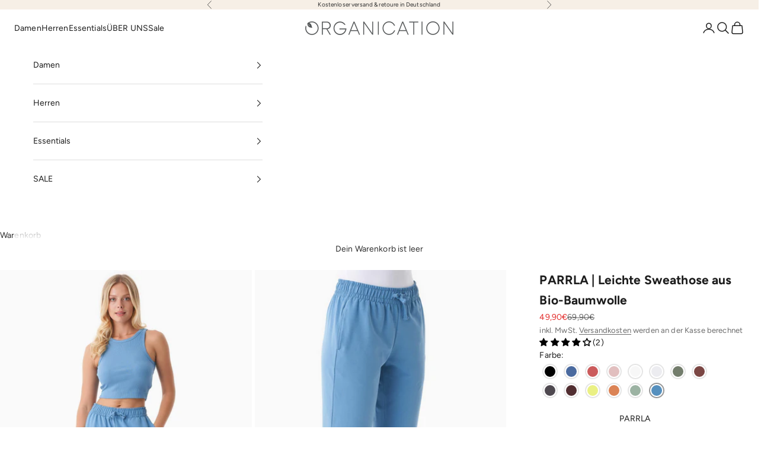

--- FILE ---
content_type: text/html; charset=utf-8
request_url: https://www.organication.de/products/parrla-leichte-sweathose-aus-bio-baumwolle-parrla-blue-fog
body_size: 53073
content:
<!doctype html>

<html lang="de" dir="ltr">
  <head>
    <meta charset="utf-8">
    <meta name="viewport" content="width=device-width, initial-scale=1.0, height=device-height, minimum-scale=1.0, maximum-scale=5.0">

    <title>PARRLA | Leichte Sweathose aus Bio-Baumwolle | Nachhaltige Damenmode</title><meta name="description" content="Online-Shop für Natürliche Faire Mode &amp; Nachhaltige Kleidung für Damen von ORGANICATION. ✓ Modern &amp; Stylische ✓ Tragekomfort und höchste Qualität ✓ Ökologische Fashion"><link rel="canonical" href="https://www.organication.de/products/parrla-leichte-sweathose-aus-bio-baumwolle-parrla-blue-fog"><link rel="shortcut icon" href="//www.organication.de/cdn/shop/files/web_icon_3a3eacf0-c47a-402d-9351-cb8b23f869fc.png?v=1637837737&width=96">
      <link rel="apple-touch-icon" href="//www.organication.de/cdn/shop/files/web_icon_3a3eacf0-c47a-402d-9351-cb8b23f869fc.png?v=1637837737&width=180"><link rel="preconnect" href="https://fonts.shopifycdn.com" crossorigin><link rel="preload" href="//www.organication.de/cdn/fonts/jost/jost_n4.d47a1b6347ce4a4c9f437608011273009d91f2b7.woff2" as="font" type="font/woff2" crossorigin><link rel="preload" href="//www.organication.de/cdn/fonts/figtree/figtree_n4.3c0838aba1701047e60be6a99a1b0a40ce9b8419.woff2" as="font" type="font/woff2" crossorigin><meta property="og:type" content="product">
  <meta property="og:title" content="PARRLA | Leichte Sweathose aus Bio-Baumwolle">
  <meta property="product:price:amount" content="49,90">
  <meta property="product:price:currency" content="EUR">
  <meta property="product:availability" content="in stock"><meta property="og:image" content="http://www.organication.de/cdn/shop/files/PARRLAbluefog--075896.jpg?v=1687420583&width=2048">
  <meta property="og:image:secure_url" content="https://www.organication.de/cdn/shop/files/PARRLAbluefog--075896.jpg?v=1687420583&width=2048">
  <meta property="og:image:width" content="1898">
  <meta property="og:image:height" content="2733"><meta property="og:description" content="Online-Shop für Natürliche Faire Mode &amp; Nachhaltige Kleidung für Damen von ORGANICATION. ✓ Modern &amp; Stylische ✓ Tragekomfort und höchste Qualität ✓ Ökologische Fashion"><meta property="og:url" content="https://www.organication.de/products/parrla-leichte-sweathose-aus-bio-baumwolle-parrla-blue-fog">
<meta property="og:site_name" content="ORGANICATION"><meta name="twitter:card" content="summary"><meta name="twitter:title" content="PARRLA | Leichte Sweathose aus Bio-Baumwolle">
  <meta name="twitter:description" content="
Artikelname: PARRLA
Farbe: Blue Fog
Passform: Regular Fit
Länge: Lang
Mit Tunnelzug durch den elastischen Bund
Mit seitlichen Eingrifftaschen und einer Tasche hinten
Aus leichter und weicher Stretch-Sweat-Qualität
Material: 95% Bio-Baumwolle - 5% Elasthan
Unser Model ist 1,76m groß und trägt Größe S
"><meta name="twitter:image" content="https://www.organication.de/cdn/shop/files/PARRLAbluefog--075896.jpg?crop=center&height=1200&v=1687420583&width=1200">
  <meta name="twitter:image:alt" content=""><script async crossorigin fetchpriority="high" src="/cdn/shopifycloud/importmap-polyfill/es-modules-shim.2.4.0.js"></script>
<script type="application/ld+json">{"@context":"http:\/\/schema.org\/","@id":"\/products\/parrla-leichte-sweathose-aus-bio-baumwolle-parrla-blue-fog#product","@type":"ProductGroup","brand":{"@type":"Brand","name":"Organication"},"category":"Sweatpants","description":"\nArtikelname: PARRLA\nFarbe: Blue Fog\nPassform: Regular Fit\nLänge: Lang\nMit Tunnelzug durch den elastischen Bund\nMit seitlichen Eingrifftaschen und einer Tasche hinten\nAus leichter und weicher Stretch-Sweat-Qualität\nMaterial: 95% Bio-Baumwolle - 5% Elasthan\nUnser Model ist 1,76m groß und trägt Größe S\n","hasVariant":[{"@id":"\/products\/parrla-leichte-sweathose-aus-bio-baumwolle-parrla-blue-fog?variant=44471500275977#variant","@type":"Product","gtin":"4251963377937","image":"https:\/\/www.organication.de\/cdn\/shop\/files\/PARRLAbluefog--075896.jpg?v=1687420583\u0026width=1920","name":"PARRLA | Leichte Sweathose aus Bio-Baumwolle - XS","offers":{"@id":"\/products\/parrla-leichte-sweathose-aus-bio-baumwolle-parrla-blue-fog?variant=44471500275977#offer","@type":"Offer","availability":"http:\/\/schema.org\/InStock","price":"49.90","priceCurrency":"EUR","url":"https:\/\/www.organication.de\/products\/parrla-leichte-sweathose-aus-bio-baumwolle-parrla-blue-fog?variant=44471500275977"},"sku":"PARRLAbluefog-XS"},{"@id":"\/products\/parrla-leichte-sweathose-aus-bio-baumwolle-parrla-blue-fog?variant=44471500308745#variant","@type":"Product","gtin":"4251963377944","image":"https:\/\/www.organication.de\/cdn\/shop\/files\/PARRLAbluefog--075896.jpg?v=1687420583\u0026width=1920","name":"PARRLA | Leichte Sweathose aus Bio-Baumwolle - S","offers":{"@id":"\/products\/parrla-leichte-sweathose-aus-bio-baumwolle-parrla-blue-fog?variant=44471500308745#offer","@type":"Offer","availability":"http:\/\/schema.org\/InStock","price":"49.90","priceCurrency":"EUR","url":"https:\/\/www.organication.de\/products\/parrla-leichte-sweathose-aus-bio-baumwolle-parrla-blue-fog?variant=44471500308745"},"sku":"PARRLAbluefog-S"},{"@id":"\/products\/parrla-leichte-sweathose-aus-bio-baumwolle-parrla-blue-fog?variant=44471500341513#variant","@type":"Product","gtin":"4251963377951","image":"https:\/\/www.organication.de\/cdn\/shop\/files\/PARRLAbluefog--075896.jpg?v=1687420583\u0026width=1920","name":"PARRLA | Leichte Sweathose aus Bio-Baumwolle - M","offers":{"@id":"\/products\/parrla-leichte-sweathose-aus-bio-baumwolle-parrla-blue-fog?variant=44471500341513#offer","@type":"Offer","availability":"http:\/\/schema.org\/InStock","price":"49.90","priceCurrency":"EUR","url":"https:\/\/www.organication.de\/products\/parrla-leichte-sweathose-aus-bio-baumwolle-parrla-blue-fog?variant=44471500341513"},"sku":"PARRLAbluefog-M"},{"@id":"\/products\/parrla-leichte-sweathose-aus-bio-baumwolle-parrla-blue-fog?variant=44471500374281#variant","@type":"Product","gtin":"4251963377968","image":"https:\/\/www.organication.de\/cdn\/shop\/files\/PARRLAbluefog--075896.jpg?v=1687420583\u0026width=1920","name":"PARRLA | Leichte Sweathose aus Bio-Baumwolle - L","offers":{"@id":"\/products\/parrla-leichte-sweathose-aus-bio-baumwolle-parrla-blue-fog?variant=44471500374281#offer","@type":"Offer","availability":"http:\/\/schema.org\/InStock","price":"49.90","priceCurrency":"EUR","url":"https:\/\/www.organication.de\/products\/parrla-leichte-sweathose-aus-bio-baumwolle-parrla-blue-fog?variant=44471500374281"},"sku":"PARRLAbluefog-L"},{"@id":"\/products\/parrla-leichte-sweathose-aus-bio-baumwolle-parrla-blue-fog?variant=44471500407049#variant","@type":"Product","gtin":"4251963377975","image":"https:\/\/www.organication.de\/cdn\/shop\/files\/PARRLAbluefog--075896.jpg?v=1687420583\u0026width=1920","name":"PARRLA | Leichte Sweathose aus Bio-Baumwolle - XL","offers":{"@id":"\/products\/parrla-leichte-sweathose-aus-bio-baumwolle-parrla-blue-fog?variant=44471500407049#offer","@type":"Offer","availability":"http:\/\/schema.org\/InStock","price":"49.90","priceCurrency":"EUR","url":"https:\/\/www.organication.de\/products\/parrla-leichte-sweathose-aus-bio-baumwolle-parrla-blue-fog?variant=44471500407049"},"sku":"PARRLAbluefog-XL"}],"name":"PARRLA | Leichte Sweathose aus Bio-Baumwolle","productGroupID":"8256006914313","url":"https:\/\/www.organication.de\/products\/parrla-leichte-sweathose-aus-bio-baumwolle-parrla-blue-fog"}</script><script type="application/ld+json">
  {
    "@context": "https://schema.org",
    "@type": "BreadcrumbList",
    "itemListElement": [{
        "@type": "ListItem",
        "position": 1,
        "name": "Home",
        "item": "https://www.organication.de"
      },{
            "@type": "ListItem",
            "position": 2,
            "name": "PARRLA | Leichte Sweathose aus Bio-Baumwolle",
            "item": "https://www.organication.de/products/parrla-leichte-sweathose-aus-bio-baumwolle-parrla-blue-fog"
          }]
  }
</script><style>/* Typography (heading) */
  @font-face {
  font-family: Jost;
  font-weight: 400;
  font-style: normal;
  font-display: fallback;
  src: url("//www.organication.de/cdn/fonts/jost/jost_n4.d47a1b6347ce4a4c9f437608011273009d91f2b7.woff2") format("woff2"),
       url("//www.organication.de/cdn/fonts/jost/jost_n4.791c46290e672b3f85c3d1c651ef2efa3819eadd.woff") format("woff");
}

@font-face {
  font-family: Jost;
  font-weight: 400;
  font-style: italic;
  font-display: fallback;
  src: url("//www.organication.de/cdn/fonts/jost/jost_i4.b690098389649750ada222b9763d55796c5283a5.woff2") format("woff2"),
       url("//www.organication.de/cdn/fonts/jost/jost_i4.fd766415a47e50b9e391ae7ec04e2ae25e7e28b0.woff") format("woff");
}

/* Typography (body) */
  @font-face {
  font-family: Figtree;
  font-weight: 400;
  font-style: normal;
  font-display: fallback;
  src: url("//www.organication.de/cdn/fonts/figtree/figtree_n4.3c0838aba1701047e60be6a99a1b0a40ce9b8419.woff2") format("woff2"),
       url("//www.organication.de/cdn/fonts/figtree/figtree_n4.c0575d1db21fc3821f17fd6617d3dee552312137.woff") format("woff");
}

@font-face {
  font-family: Figtree;
  font-weight: 400;
  font-style: italic;
  font-display: fallback;
  src: url("//www.organication.de/cdn/fonts/figtree/figtree_i4.89f7a4275c064845c304a4cf8a4a586060656db2.woff2") format("woff2"),
       url("//www.organication.de/cdn/fonts/figtree/figtree_i4.6f955aaaafc55a22ffc1f32ecf3756859a5ad3e2.woff") format("woff");
}

@font-face {
  font-family: Figtree;
  font-weight: 700;
  font-style: normal;
  font-display: fallback;
  src: url("//www.organication.de/cdn/fonts/figtree/figtree_n7.2fd9bfe01586148e644724096c9d75e8c7a90e55.woff2") format("woff2"),
       url("//www.organication.de/cdn/fonts/figtree/figtree_n7.ea05de92d862f9594794ab281c4c3a67501ef5fc.woff") format("woff");
}

@font-face {
  font-family: Figtree;
  font-weight: 700;
  font-style: italic;
  font-display: fallback;
  src: url("//www.organication.de/cdn/fonts/figtree/figtree_i7.06add7096a6f2ab742e09ec7e498115904eda1fe.woff2") format("woff2"),
       url("//www.organication.de/cdn/fonts/figtree/figtree_i7.ee584b5fcaccdbb5518c0228158941f8df81b101.woff") format("woff");
}

:root {
    /* Container */
    --container-max-width: 100%;
    --container-xxs-max-width: 27.5rem; /* 440px */
    --container-xs-max-width: 42.5rem; /* 680px */
    --container-sm-max-width: 61.25rem; /* 980px */
    --container-md-max-width: 71.875rem; /* 1150px */
    --container-lg-max-width: 78.75rem; /* 1260px */
    --container-xl-max-width: 85rem; /* 1360px */
    --container-gutter: 1.25rem;

    --section-vertical-spacing: 2rem;
    --section-vertical-spacing-tight:2rem;

    --section-stack-gap:1.5rem;
    --section-stack-gap-tight:1.5rem;

    /* Form settings */
    --form-gap: 1.25rem; /* Gap between fieldset and submit button */
    --fieldset-gap: 1rem; /* Gap between each form input within a fieldset */
    --form-control-gap: 0.625rem; /* Gap between input and label (ignored for floating label) */
    --checkbox-control-gap: 0.75rem; /* Horizontal gap between checkbox and its associated label */
    --input-padding-block: 0.65rem; /* Vertical padding for input, textarea and native select */
    --input-padding-inline: 0.8rem; /* Horizontal padding for input, textarea and native select */
    --checkbox-size: 0.875rem; /* Size (width and height) for checkbox */

    /* Other sizes */
    --sticky-area-height: calc(var(--announcement-bar-is-sticky, 0) * var(--announcement-bar-height, 0px) + var(--header-is-sticky, 0) * var(--header-is-visible, 1) * var(--header-height, 0px));

    /* RTL support */
    --transform-logical-flip: 1;
    --transform-origin-start: left;
    --transform-origin-end: right;

    /**
     * ---------------------------------------------------------------------
     * TYPOGRAPHY
     * ---------------------------------------------------------------------
     */

    /* Font properties */
    --heading-font-family: Jost, sans-serif;
    --heading-font-weight: 400;
    --heading-font-style: normal;
    --heading-text-transform: uppercase;
    --heading-letter-spacing: 0.12em;
    --text-font-family: Figtree, sans-serif;
    --text-font-weight: 400;
    --text-font-style: normal;
    --text-letter-spacing: 0.01em;
    --button-font: var(--text-font-style) var(--text-font-weight) var(--text-sm) / 1.65 var(--text-font-family);
    --button-text-transform: uppercase;
    --button-letter-spacing: 0.18em;

    /* Font sizes */--text-heading-size-factor: 1;
    --text-h1: max(0.6875rem, clamp(1.375rem, 1.146341463414634rem + 0.975609756097561vw, 2rem) * var(--text-heading-size-factor));
    --text-h2: max(0.6875rem, clamp(1.25rem, 1.0670731707317074rem + 0.7804878048780488vw, 1.75rem) * var(--text-heading-size-factor));
    --text-h3: max(0.6875rem, clamp(1.125rem, 1.0335365853658536rem + 0.3902439024390244vw, 1.375rem) * var(--text-heading-size-factor));
    --text-h4: max(0.6875rem, clamp(1rem, 0.9542682926829268rem + 0.1951219512195122vw, 1.125rem) * var(--text-heading-size-factor));
    --text-h5: calc(0.875rem * var(--text-heading-size-factor));
    --text-h6: calc(0.75rem * var(--text-heading-size-factor));

    --text-xs: 0.8125rem;
    --text-sm: 0.875rem;
    --text-base: 0.9375rem;
    --text-lg: 1.0625rem;
    --text-xl: 1.125rem;

    /* Rounded variables (used for border radius) */
    --rounded-full: 9999px;
    --button-border-radius: 0.0rem;
    --input-border-radius: 0.0rem;

    /* Box shadow */
    --shadow-sm: 0 2px 8px rgb(0 0 0 / 0.05);
    --shadow: 0 5px 15px rgb(0 0 0 / 0.05);
    --shadow-md: 0 5px 30px rgb(0 0 0 / 0.05);
    --shadow-block: px px px rgb(var(--text-primary) / 0.0);

    /**
     * ---------------------------------------------------------------------
     * OTHER
     * ---------------------------------------------------------------------
     */

    --checkmark-svg-url: url(//www.organication.de/cdn/shop/t/54/assets/checkmark.svg?v=77552481021870063511761128306);
    --cursor-zoom-in-svg-url: url(//www.organication.de/cdn/shop/t/54/assets/cursor-zoom-in.svg?v=31744706887206012901761128306);
  }

  [dir="rtl"]:root {
    /* RTL support */
    --transform-logical-flip: -1;
    --transform-origin-start: right;
    --transform-origin-end: left;
  }

  @media screen and (min-width: 700px) {
    :root {
      /* Typography (font size) */
      --text-xs: 0.75rem;
      --text-sm: 0.8125rem;
      --text-base: 0.875rem;
      --text-lg: 1.0rem;
      --text-xl: 1.25rem;

      /* Spacing settings */
      --container-gutter: 2rem;
    }
  }

  @media screen and (min-width: 1000px) {
    :root {
      /* Spacing settings */
      --container-gutter: 3rem;

      --section-vertical-spacing: 3rem;
      --section-vertical-spacing-tight: 3rem;

      --section-stack-gap:2.25rem;
      --section-stack-gap-tight:2.25rem;
    }
  }:root {/* Overlay used for modal */
    --page-overlay: 0 0 0 / 0.4;

    /* We use the first scheme background as default */
    --page-background: ;

    /* Product colors */
    --on-sale-text: 227 44 43;
    --on-sale-badge-background: 227 44 43;
    --on-sale-badge-text: 255 255 255;
    --sold-out-badge-background: 239 239 239;
    --sold-out-badge-text: 0 0 0 / 0.65;
    --custom-badge-background: 255 255 255;
    --custom-badge-text: 0 0 0 / 0.65;
    --star-color: 28 28 28;

    /* Status colors */
    --success-background: 212 227 203;
    --success-text: 48 122 7;
    --warning-background: 253 241 224;
    --warning-text: 237 138 0;
    --error-background: 243 204 204;
    --error-text: 203 43 43;
  }.color-scheme--scheme-1 {
      /* Color settings */--accent: 23 23 23;
      --text-color: 48 48 48;
      --background: 255 255 255 / 1.0;
      --background-without-opacity: 255 255 255;
      --background-gradient: ;--border-color: 224 224 224;/* Button colors */
      --button-background: 23 23 23;
      --button-text-color: 255 255 255;

      /* Circled buttons */
      --circle-button-background: 255 255 255;
      --circle-button-text-color: 28 28 28;
    }.shopify-section:has(.section-spacing.color-scheme--bg-54922f2e920ba8346f6dc0fba343d673) + .shopify-section:has(.section-spacing.color-scheme--bg-54922f2e920ba8346f6dc0fba343d673:not(.bordered-section)) .section-spacing {
      padding-block-start: 0;
    }.color-scheme--scheme-2 {
      /* Color settings */--accent: 48 48 48;
      --text-color: 28 28 28;
      --background: 255 255 255 / 1.0;
      --background-without-opacity: 255 255 255;
      --background-gradient: ;--border-color: 221 221 221;/* Button colors */
      --button-background: 48 48 48;
      --button-text-color: 255 255 255;

      /* Circled buttons */
      --circle-button-background: 255 255 255;
      --circle-button-text-color: 28 28 28;
    }.shopify-section:has(.section-spacing.color-scheme--bg-54922f2e920ba8346f6dc0fba343d673) + .shopify-section:has(.section-spacing.color-scheme--bg-54922f2e920ba8346f6dc0fba343d673:not(.bordered-section)) .section-spacing {
      padding-block-start: 0;
    }.color-scheme--scheme-3 {
      /* Color settings */--accent: 255 255 255;
      --text-color: 48 48 48;
      --background: 246 239 230 / 1.0;
      --background-without-opacity: 246 239 230;
      --background-gradient: ;--border-color: 216 210 203;/* Button colors */
      --button-background: 255 255 255;
      --button-text-color: 28 28 28;

      /* Circled buttons */
      --circle-button-background: 255 255 255;
      --circle-button-text-color: 28 28 28;
    }.shopify-section:has(.section-spacing.color-scheme--bg-63ad8a2bcb7cdad4af4d1f4383f0964d) + .shopify-section:has(.section-spacing.color-scheme--bg-63ad8a2bcb7cdad4af4d1f4383f0964d:not(.bordered-section)) .section-spacing {
      padding-block-start: 0;
    }.color-scheme--scheme-4 {
      /* Color settings */--accent: 255 255 255;
      --text-color: 255 255 255;
      --background: 0 0 0 / 0.0;
      --background-without-opacity: 0 0 0;
      --background-gradient: ;--border-color: 255 255 255;/* Button colors */
      --button-background: 255 255 255;
      --button-text-color: 28 28 28;

      /* Circled buttons */
      --circle-button-background: 255 255 255;
      --circle-button-text-color: 28 28 28;
    }.shopify-section:has(.section-spacing.color-scheme--bg-3671eee015764974ee0aef1536023e0f) + .shopify-section:has(.section-spacing.color-scheme--bg-3671eee015764974ee0aef1536023e0f:not(.bordered-section)) .section-spacing {
      padding-block-start: 0;
    }.color-scheme--scheme-e4e5c901-e48a-46a4-84e5-996c0190aae7 {
      /* Color settings */--accent: 23 23 23;
      --text-color: 23 23 23;
      --background: 246 246 246 / 1.0;
      --background-without-opacity: 246 246 246;
      --background-gradient: ;--border-color: 213 213 213;/* Button colors */
      --button-background: 23 23 23;
      --button-text-color: 255 255 255;

      /* Circled buttons */
      --circle-button-background: 28 28 28;
      --circle-button-text-color: 245 219 139;
    }.shopify-section:has(.section-spacing.color-scheme--bg-5578ea28fbf78b0977cb41051cc26aa7) + .shopify-section:has(.section-spacing.color-scheme--bg-5578ea28fbf78b0977cb41051cc26aa7:not(.bordered-section)) .section-spacing {
      padding-block-start: 0;
    }.color-scheme--scheme-d9da0b7f-b567-4b55-9041-519edc8b51e3 {
      /* Color settings */--accent: 23 23 23;
      --text-color: 23 23 23;
      --background: 253 250 247 / 1.0;
      --background-without-opacity: 253 250 247;
      --background-gradient: ;--border-color: 218 216 213;/* Button colors */
      --button-background: 23 23 23;
      --button-text-color: 255 255 255;

      /* Circled buttons */
      --circle-button-background: 255 255 255;
      --circle-button-text-color: 28 28 28;
    }.shopify-section:has(.section-spacing.color-scheme--bg-df282fdd8785ea5009425b22a18213b0) + .shopify-section:has(.section-spacing.color-scheme--bg-df282fdd8785ea5009425b22a18213b0:not(.bordered-section)) .section-spacing {
      padding-block-start: 0;
    }.color-scheme--scheme-6eb2ec4b-fa97-4e01-afd5-486b650e44ac {
      /* Color settings */--accent: 28 28 28;
      --text-color: 23 23 23;
      --background: 255 255 255 / 1.0;
      --background-without-opacity: 255 255 255;
      --background-gradient: ;--border-color: 220 220 220;/* Button colors */
      --button-background: 28 28 28;
      --button-text-color: 255 255 255;

      /* Circled buttons */
      --circle-button-background: 255 255 255;
      --circle-button-text-color: 28 28 28;
    }.shopify-section:has(.section-spacing.color-scheme--bg-54922f2e920ba8346f6dc0fba343d673) + .shopify-section:has(.section-spacing.color-scheme--bg-54922f2e920ba8346f6dc0fba343d673:not(.bordered-section)) .section-spacing {
      padding-block-start: 0;
    }.color-scheme--dialog {
      /* Color settings */--accent: 48 48 48;
      --text-color: 28 28 28;
      --background: 255 255 255 / 1.0;
      --background-without-opacity: 255 255 255;
      --background-gradient: ;--border-color: 221 221 221;/* Button colors */
      --button-background: 48 48 48;
      --button-text-color: 255 255 255;

      /* Circled buttons */
      --circle-button-background: 255 255 255;
      --circle-button-text-color: 28 28 28;
    }
</style><script>
  // This allows to expose several variables to the global scope, to be used in scripts
  window.themeVariables = {
    settings: {
      showPageTransition: null,
      pageType: "product",
      moneyFormat: "{{amount_with_comma_separator}}€",
      moneyWithCurrencyFormat: "€{{amount_with_comma_separator}} EUR",
      currencyCodeEnabled: false,
      cartType: "drawer",
      staggerMenuApparition: false
    },

    strings: {
      addedToCart: "Zum Warenkorb hinzugefügt!",
      closeGallery: "Galerie schließen",
      zoomGallery: "Bild vergrößern",
      errorGallery: "Bild kann nicht geladen werden",
      shippingEstimatorNoResults: "Tut uns leid, aber wir verschicken leider nicht an deine Adresse.",
      shippingEstimatorOneResult: "Für deine Adresse gibt es einen Versandtarif:",
      shippingEstimatorMultipleResults: "Für deine Adresse gibt es mehrere Versandtarife:",
      shippingEstimatorError: "Beim Berechnen der Versandkosten ist ein Fehler aufgetreten:",
      next: "Vor",
      previous: "Zurück"
    },

    mediaQueries: {
      'sm': 'screen and (min-width: 700px)',
      'md': 'screen and (min-width: 1000px)',
      'lg': 'screen and (min-width: 1150px)',
      'xl': 'screen and (min-width: 1400px)',
      '2xl': 'screen and (min-width: 1600px)',
      'sm-max': 'screen and (max-width: 699px)',
      'md-max': 'screen and (max-width: 999px)',
      'lg-max': 'screen and (max-width: 1149px)',
      'xl-max': 'screen and (max-width: 1399px)',
      '2xl-max': 'screen and (max-width: 1599px)',
      'motion-safe': '(prefers-reduced-motion: no-preference)',
      'motion-reduce': '(prefers-reduced-motion: reduce)',
      'supports-hover': 'screen and (pointer: fine)',
      'supports-touch': 'screen and (hover: none)'
    }
  };</script><script type="importmap">{
        "imports": {
          "vendor": "//www.organication.de/cdn/shop/t/54/assets/vendor.min.js?v=118757129943152772801761128290",
          "theme": "//www.organication.de/cdn/shop/t/54/assets/theme.js?v=9854659079241084331764771362",
          "photoswipe": "//www.organication.de/cdn/shop/t/54/assets/photoswipe.min.js?v=13374349288281597431761128290"
        }
      }
    </script>

    <script type="module" src="//www.organication.de/cdn/shop/t/54/assets/vendor.min.js?v=118757129943152772801761128290"></script>
    <script type="module" src="//www.organication.de/cdn/shop/t/54/assets/theme.js?v=9854659079241084331764771362"></script>

    <script>window.performance && window.performance.mark && window.performance.mark('shopify.content_for_header.start');</script><meta name="google-site-verification" content="dzt5H3soX_GvKLW9zcPBodT9hJiWbTBwMRKdroRAWLQ">
<meta id="shopify-digital-wallet" name="shopify-digital-wallet" content="/24841551965/digital_wallets/dialog">
<meta name="shopify-checkout-api-token" content="1d95316ab0547ef8a84ea6cd18b22acb">
<meta id="in-context-paypal-metadata" data-shop-id="24841551965" data-venmo-supported="false" data-environment="production" data-locale="de_DE" data-paypal-v4="true" data-currency="EUR">
<link rel="alternate" type="application/json+oembed" href="https://www.organication.de/products/parrla-leichte-sweathose-aus-bio-baumwolle-parrla-blue-fog.oembed">
<script async="async" src="/checkouts/internal/preloads.js?locale=de-DE"></script>
<link rel="preconnect" href="https://shop.app" crossorigin="anonymous">
<script async="async" src="https://shop.app/checkouts/internal/preloads.js?locale=de-DE&shop_id=24841551965" crossorigin="anonymous"></script>
<script id="apple-pay-shop-capabilities" type="application/json">{"shopId":24841551965,"countryCode":"DE","currencyCode":"EUR","merchantCapabilities":["supports3DS"],"merchantId":"gid:\/\/shopify\/Shop\/24841551965","merchantName":"ORGANICATION","requiredBillingContactFields":["postalAddress","email"],"requiredShippingContactFields":["postalAddress","email"],"shippingType":"shipping","supportedNetworks":["visa","maestro","masterCard","amex"],"total":{"type":"pending","label":"ORGANICATION","amount":"1.00"},"shopifyPaymentsEnabled":true,"supportsSubscriptions":true}</script>
<script id="shopify-features" type="application/json">{"accessToken":"1d95316ab0547ef8a84ea6cd18b22acb","betas":["rich-media-storefront-analytics"],"domain":"www.organication.de","predictiveSearch":true,"shopId":24841551965,"locale":"de"}</script>
<script>var Shopify = Shopify || {};
Shopify.shop = "organication-europe.myshopify.com";
Shopify.locale = "de";
Shopify.currency = {"active":"EUR","rate":"1.0"};
Shopify.country = "DE";
Shopify.theme = {"name":"Prestige 10.10.1","id":183883956489,"schema_name":"Prestige","schema_version":"10.10.1","theme_store_id":855,"role":"main"};
Shopify.theme.handle = "null";
Shopify.theme.style = {"id":null,"handle":null};
Shopify.cdnHost = "www.organication.de/cdn";
Shopify.routes = Shopify.routes || {};
Shopify.routes.root = "/";</script>
<script type="module">!function(o){(o.Shopify=o.Shopify||{}).modules=!0}(window);</script>
<script>!function(o){function n(){var o=[];function n(){o.push(Array.prototype.slice.apply(arguments))}return n.q=o,n}var t=o.Shopify=o.Shopify||{};t.loadFeatures=n(),t.autoloadFeatures=n()}(window);</script>
<script>
  window.ShopifyPay = window.ShopifyPay || {};
  window.ShopifyPay.apiHost = "shop.app\/pay";
  window.ShopifyPay.redirectState = null;
</script>
<script id="shop-js-analytics" type="application/json">{"pageType":"product"}</script>
<script defer="defer" async type="module" src="//www.organication.de/cdn/shopifycloud/shop-js/modules/v2/client.init-shop-cart-sync_e98Ab_XN.de.esm.js"></script>
<script defer="defer" async type="module" src="//www.organication.de/cdn/shopifycloud/shop-js/modules/v2/chunk.common_Pcw9EP95.esm.js"></script>
<script defer="defer" async type="module" src="//www.organication.de/cdn/shopifycloud/shop-js/modules/v2/chunk.modal_CzmY4ZhL.esm.js"></script>
<script type="module">
  await import("//www.organication.de/cdn/shopifycloud/shop-js/modules/v2/client.init-shop-cart-sync_e98Ab_XN.de.esm.js");
await import("//www.organication.de/cdn/shopifycloud/shop-js/modules/v2/chunk.common_Pcw9EP95.esm.js");
await import("//www.organication.de/cdn/shopifycloud/shop-js/modules/v2/chunk.modal_CzmY4ZhL.esm.js");

  window.Shopify.SignInWithShop?.initShopCartSync?.({"fedCMEnabled":true,"windoidEnabled":true});

</script>
<script>
  window.Shopify = window.Shopify || {};
  if (!window.Shopify.featureAssets) window.Shopify.featureAssets = {};
  window.Shopify.featureAssets['shop-js'] = {"shop-cart-sync":["modules/v2/client.shop-cart-sync_DazCVyJ3.de.esm.js","modules/v2/chunk.common_Pcw9EP95.esm.js","modules/v2/chunk.modal_CzmY4ZhL.esm.js"],"init-fed-cm":["modules/v2/client.init-fed-cm_D0AulfmK.de.esm.js","modules/v2/chunk.common_Pcw9EP95.esm.js","modules/v2/chunk.modal_CzmY4ZhL.esm.js"],"shop-cash-offers":["modules/v2/client.shop-cash-offers_BISyWFEA.de.esm.js","modules/v2/chunk.common_Pcw9EP95.esm.js","modules/v2/chunk.modal_CzmY4ZhL.esm.js"],"shop-login-button":["modules/v2/client.shop-login-button_D_c1vx_E.de.esm.js","modules/v2/chunk.common_Pcw9EP95.esm.js","modules/v2/chunk.modal_CzmY4ZhL.esm.js"],"pay-button":["modules/v2/client.pay-button_CHADzJ4g.de.esm.js","modules/v2/chunk.common_Pcw9EP95.esm.js","modules/v2/chunk.modal_CzmY4ZhL.esm.js"],"shop-button":["modules/v2/client.shop-button_CQnD2U3v.de.esm.js","modules/v2/chunk.common_Pcw9EP95.esm.js","modules/v2/chunk.modal_CzmY4ZhL.esm.js"],"avatar":["modules/v2/client.avatar_BTnouDA3.de.esm.js"],"init-windoid":["modules/v2/client.init-windoid_CmA0-hrC.de.esm.js","modules/v2/chunk.common_Pcw9EP95.esm.js","modules/v2/chunk.modal_CzmY4ZhL.esm.js"],"init-shop-for-new-customer-accounts":["modules/v2/client.init-shop-for-new-customer-accounts_BCzC_Mib.de.esm.js","modules/v2/client.shop-login-button_D_c1vx_E.de.esm.js","modules/v2/chunk.common_Pcw9EP95.esm.js","modules/v2/chunk.modal_CzmY4ZhL.esm.js"],"init-shop-email-lookup-coordinator":["modules/v2/client.init-shop-email-lookup-coordinator_DYzOit4u.de.esm.js","modules/v2/chunk.common_Pcw9EP95.esm.js","modules/v2/chunk.modal_CzmY4ZhL.esm.js"],"init-shop-cart-sync":["modules/v2/client.init-shop-cart-sync_e98Ab_XN.de.esm.js","modules/v2/chunk.common_Pcw9EP95.esm.js","modules/v2/chunk.modal_CzmY4ZhL.esm.js"],"shop-toast-manager":["modules/v2/client.shop-toast-manager_Bc-1elH8.de.esm.js","modules/v2/chunk.common_Pcw9EP95.esm.js","modules/v2/chunk.modal_CzmY4ZhL.esm.js"],"init-customer-accounts":["modules/v2/client.init-customer-accounts_CqlRHmZs.de.esm.js","modules/v2/client.shop-login-button_D_c1vx_E.de.esm.js","modules/v2/chunk.common_Pcw9EP95.esm.js","modules/v2/chunk.modal_CzmY4ZhL.esm.js"],"init-customer-accounts-sign-up":["modules/v2/client.init-customer-accounts-sign-up_DZmBw6yB.de.esm.js","modules/v2/client.shop-login-button_D_c1vx_E.de.esm.js","modules/v2/chunk.common_Pcw9EP95.esm.js","modules/v2/chunk.modal_CzmY4ZhL.esm.js"],"shop-follow-button":["modules/v2/client.shop-follow-button_Cx-w7rSq.de.esm.js","modules/v2/chunk.common_Pcw9EP95.esm.js","modules/v2/chunk.modal_CzmY4ZhL.esm.js"],"checkout-modal":["modules/v2/client.checkout-modal_Djjmh8qM.de.esm.js","modules/v2/chunk.common_Pcw9EP95.esm.js","modules/v2/chunk.modal_CzmY4ZhL.esm.js"],"shop-login":["modules/v2/client.shop-login_DMZMgoZf.de.esm.js","modules/v2/chunk.common_Pcw9EP95.esm.js","modules/v2/chunk.modal_CzmY4ZhL.esm.js"],"lead-capture":["modules/v2/client.lead-capture_SqejaEd8.de.esm.js","modules/v2/chunk.common_Pcw9EP95.esm.js","modules/v2/chunk.modal_CzmY4ZhL.esm.js"],"payment-terms":["modules/v2/client.payment-terms_DUeEqFTJ.de.esm.js","modules/v2/chunk.common_Pcw9EP95.esm.js","modules/v2/chunk.modal_CzmY4ZhL.esm.js"]};
</script>
<script>(function() {
  var isLoaded = false;
  function asyncLoad() {
    if (isLoaded) return;
    isLoaded = true;
    var urls = ["https:\/\/app.kiwisizing.com\/web\/js\/dist\/kiwiSizing\/plugin\/SizingPlugin.prod.js?v=330\u0026shop=organication-europe.myshopify.com","https:\/\/intg.snapchat.com\/shopify\/shopify-scevent-init.js?id=5b4bc6d8-bb0c-4873-93f4-b6de35d684f2\u0026shop=organication-europe.myshopify.com","https:\/\/omnisnippet1.com\/platforms\/shopify.js?source=scriptTag\u0026v=2025-05-14T11\u0026shop=organication-europe.myshopify.com","https:\/\/cdn-bundler.nice-team.net\/app\/js\/bundler.js?shop=organication-europe.myshopify.com"];
    for (var i = 0; i < urls.length; i++) {
      var s = document.createElement('script');
      s.type = 'text/javascript';
      s.async = true;
      s.src = urls[i];
      var x = document.getElementsByTagName('script')[0];
      x.parentNode.insertBefore(s, x);
    }
  };
  if(window.attachEvent) {
    window.attachEvent('onload', asyncLoad);
  } else {
    window.addEventListener('load', asyncLoad, false);
  }
})();</script>
<script id="__st">var __st={"a":24841551965,"offset":3600,"reqid":"ac6b18fa-c507-4cf8-b27d-540987ab1c46-1769374759","pageurl":"www.organication.de\/products\/parrla-leichte-sweathose-aus-bio-baumwolle-parrla-blue-fog","u":"66f0ff6a0caa","p":"product","rtyp":"product","rid":8256006914313};</script>
<script>window.ShopifyPaypalV4VisibilityTracking = true;</script>
<script id="captcha-bootstrap">!function(){'use strict';const t='contact',e='account',n='new_comment',o=[[t,t],['blogs',n],['comments',n],[t,'customer']],c=[[e,'customer_login'],[e,'guest_login'],[e,'recover_customer_password'],[e,'create_customer']],r=t=>t.map((([t,e])=>`form[action*='/${t}']:not([data-nocaptcha='true']) input[name='form_type'][value='${e}']`)).join(','),a=t=>()=>t?[...document.querySelectorAll(t)].map((t=>t.form)):[];function s(){const t=[...o],e=r(t);return a(e)}const i='password',u='form_key',d=['recaptcha-v3-token','g-recaptcha-response','h-captcha-response',i],f=()=>{try{return window.sessionStorage}catch{return}},m='__shopify_v',_=t=>t.elements[u];function p(t,e,n=!1){try{const o=window.sessionStorage,c=JSON.parse(o.getItem(e)),{data:r}=function(t){const{data:e,action:n}=t;return t[m]||n?{data:e,action:n}:{data:t,action:n}}(c);for(const[e,n]of Object.entries(r))t.elements[e]&&(t.elements[e].value=n);n&&o.removeItem(e)}catch(o){console.error('form repopulation failed',{error:o})}}const l='form_type',E='cptcha';function T(t){t.dataset[E]=!0}const w=window,h=w.document,L='Shopify',v='ce_forms',y='captcha';let A=!1;((t,e)=>{const n=(g='f06e6c50-85a8-45c8-87d0-21a2b65856fe',I='https://cdn.shopify.com/shopifycloud/storefront-forms-hcaptcha/ce_storefront_forms_captcha_hcaptcha.v1.5.2.iife.js',D={infoText:'Durch hCaptcha geschützt',privacyText:'Datenschutz',termsText:'Allgemeine Geschäftsbedingungen'},(t,e,n)=>{const o=w[L][v],c=o.bindForm;if(c)return c(t,g,e,D).then(n);var r;o.q.push([[t,g,e,D],n]),r=I,A||(h.body.append(Object.assign(h.createElement('script'),{id:'captcha-provider',async:!0,src:r})),A=!0)});var g,I,D;w[L]=w[L]||{},w[L][v]=w[L][v]||{},w[L][v].q=[],w[L][y]=w[L][y]||{},w[L][y].protect=function(t,e){n(t,void 0,e),T(t)},Object.freeze(w[L][y]),function(t,e,n,w,h,L){const[v,y,A,g]=function(t,e,n){const i=e?o:[],u=t?c:[],d=[...i,...u],f=r(d),m=r(i),_=r(d.filter((([t,e])=>n.includes(e))));return[a(f),a(m),a(_),s()]}(w,h,L),I=t=>{const e=t.target;return e instanceof HTMLFormElement?e:e&&e.form},D=t=>v().includes(t);t.addEventListener('submit',(t=>{const e=I(t);if(!e)return;const n=D(e)&&!e.dataset.hcaptchaBound&&!e.dataset.recaptchaBound,o=_(e),c=g().includes(e)&&(!o||!o.value);(n||c)&&t.preventDefault(),c&&!n&&(function(t){try{if(!f())return;!function(t){const e=f();if(!e)return;const n=_(t);if(!n)return;const o=n.value;o&&e.removeItem(o)}(t);const e=Array.from(Array(32),(()=>Math.random().toString(36)[2])).join('');!function(t,e){_(t)||t.append(Object.assign(document.createElement('input'),{type:'hidden',name:u})),t.elements[u].value=e}(t,e),function(t,e){const n=f();if(!n)return;const o=[...t.querySelectorAll(`input[type='${i}']`)].map((({name:t})=>t)),c=[...d,...o],r={};for(const[a,s]of new FormData(t).entries())c.includes(a)||(r[a]=s);n.setItem(e,JSON.stringify({[m]:1,action:t.action,data:r}))}(t,e)}catch(e){console.error('failed to persist form',e)}}(e),e.submit())}));const S=(t,e)=>{t&&!t.dataset[E]&&(n(t,e.some((e=>e===t))),T(t))};for(const o of['focusin','change'])t.addEventListener(o,(t=>{const e=I(t);D(e)&&S(e,y())}));const B=e.get('form_key'),M=e.get(l),P=B&&M;t.addEventListener('DOMContentLoaded',(()=>{const t=y();if(P)for(const e of t)e.elements[l].value===M&&p(e,B);[...new Set([...A(),...v().filter((t=>'true'===t.dataset.shopifyCaptcha))])].forEach((e=>S(e,t)))}))}(h,new URLSearchParams(w.location.search),n,t,e,['guest_login'])})(!1,!0)}();</script>
<script integrity="sha256-4kQ18oKyAcykRKYeNunJcIwy7WH5gtpwJnB7kiuLZ1E=" data-source-attribution="shopify.loadfeatures" defer="defer" src="//www.organication.de/cdn/shopifycloud/storefront/assets/storefront/load_feature-a0a9edcb.js" crossorigin="anonymous"></script>
<script crossorigin="anonymous" defer="defer" src="//www.organication.de/cdn/shopifycloud/storefront/assets/shopify_pay/storefront-65b4c6d7.js?v=20250812"></script>
<script data-source-attribution="shopify.dynamic_checkout.dynamic.init">var Shopify=Shopify||{};Shopify.PaymentButton=Shopify.PaymentButton||{isStorefrontPortableWallets:!0,init:function(){window.Shopify.PaymentButton.init=function(){};var t=document.createElement("script");t.src="https://www.organication.de/cdn/shopifycloud/portable-wallets/latest/portable-wallets.de.js",t.type="module",document.head.appendChild(t)}};
</script>
<script data-source-attribution="shopify.dynamic_checkout.buyer_consent">
  function portableWalletsHideBuyerConsent(e){var t=document.getElementById("shopify-buyer-consent"),n=document.getElementById("shopify-subscription-policy-button");t&&n&&(t.classList.add("hidden"),t.setAttribute("aria-hidden","true"),n.removeEventListener("click",e))}function portableWalletsShowBuyerConsent(e){var t=document.getElementById("shopify-buyer-consent"),n=document.getElementById("shopify-subscription-policy-button");t&&n&&(t.classList.remove("hidden"),t.removeAttribute("aria-hidden"),n.addEventListener("click",e))}window.Shopify?.PaymentButton&&(window.Shopify.PaymentButton.hideBuyerConsent=portableWalletsHideBuyerConsent,window.Shopify.PaymentButton.showBuyerConsent=portableWalletsShowBuyerConsent);
</script>
<script data-source-attribution="shopify.dynamic_checkout.cart.bootstrap">document.addEventListener("DOMContentLoaded",(function(){function t(){return document.querySelector("shopify-accelerated-checkout-cart, shopify-accelerated-checkout")}if(t())Shopify.PaymentButton.init();else{new MutationObserver((function(e,n){t()&&(Shopify.PaymentButton.init(),n.disconnect())})).observe(document.body,{childList:!0,subtree:!0})}}));
</script>
<script id='scb4127' type='text/javascript' async='' src='https://www.organication.de/cdn/shopifycloud/privacy-banner/storefront-banner.js'></script><link id="shopify-accelerated-checkout-styles" rel="stylesheet" media="screen" href="https://www.organication.de/cdn/shopifycloud/portable-wallets/latest/accelerated-checkout-backwards-compat.css" crossorigin="anonymous">
<style id="shopify-accelerated-checkout-cart">
        #shopify-buyer-consent {
  margin-top: 1em;
  display: inline-block;
  width: 100%;
}

#shopify-buyer-consent.hidden {
  display: none;
}

#shopify-subscription-policy-button {
  background: none;
  border: none;
  padding: 0;
  text-decoration: underline;
  font-size: inherit;
  cursor: pointer;
}

#shopify-subscription-policy-button::before {
  box-shadow: none;
}

      </style>

<script>window.performance && window.performance.mark && window.performance.mark('shopify.content_for_header.end');</script>
<link href="//www.organication.de/cdn/shop/t/54/assets/theme.css?v=153002433258678615821761128290" rel="stylesheet" type="text/css" media="all" /><!-- BEGIN app block: shopify://apps/judge-me-reviews/blocks/judgeme_core/61ccd3b1-a9f2-4160-9fe9-4fec8413e5d8 --><!-- Start of Judge.me Core -->






<link rel="dns-prefetch" href="https://cdnwidget.judge.me">
<link rel="dns-prefetch" href="https://cdn.judge.me">
<link rel="dns-prefetch" href="https://cdn1.judge.me">
<link rel="dns-prefetch" href="https://api.judge.me">

<script data-cfasync='false' class='jdgm-settings-script'>window.jdgmSettings={"pagination":5,"disable_web_reviews":false,"badge_no_review_text":"Keine Bewertungen","badge_n_reviews_text":"({{ n }})","hide_badge_preview_if_no_reviews":true,"badge_hide_text":false,"enforce_center_preview_badge":false,"widget_title":"Kundenbewertungen","widget_open_form_text":"Bewertung schreiben","widget_close_form_text":"Bewertung abbrechen","widget_refresh_page_text":"Seite aktualisieren","widget_summary_text":"Basierend auf {{ number_of_reviews }} Bewertung/Bewertungen","widget_no_review_text":"Schreiben Sie die erste Bewertung","widget_name_field_text":"Anzeigename","widget_verified_name_field_text":"Verifizierter Name (öffentlich)","widget_name_placeholder_text":"Anzeigename","widget_required_field_error_text":"Dieses Feld ist erforderlich.","widget_email_field_text":"E-Mail-Adresse","widget_verified_email_field_text":"Verifizierte E-Mail (privat, kann nicht bearbeitet werden)","widget_email_placeholder_text":"Ihre E-Mail-Adresse","widget_email_field_error_text":"Bitte geben Sie eine gültige E-Mail-Adresse ein.","widget_rating_field_text":"Bewertung","widget_review_title_field_text":"Bewertungstitel","widget_review_title_placeholder_text":"Geben Sie Ihrer Bewertung einen Titel","widget_review_body_field_text":"Bewertungsinhalt","widget_review_body_placeholder_text":"Beginnen Sie hier zu schreiben...","widget_pictures_field_text":"Bild/Video (optional)","widget_submit_review_text":"Bewertung abschicken","widget_submit_verified_review_text":"Verifizierte Bewertung abschicken","widget_submit_success_msg_with_auto_publish":"Vielen Dank! Bitte aktualisieren Sie die Seite in wenigen Momenten, um Ihre Bewertung zu sehen. Sie können Ihre Bewertung entfernen oder bearbeiten, indem Sie sich bei \u003ca href='https://judge.me/login' target='_blank' rel='nofollow noopener'\u003eJudge.me\u003c/a\u003e anmelden","widget_submit_success_msg_no_auto_publish":"Vielen Dank! Ihre Bewertung wird veröffentlicht, sobald sie vom Shop-Administrator genehmigt wurde. Sie können Ihre Bewertung entfernen oder bearbeiten, indem Sie sich bei \u003ca href='https://judge.me/login' target='_blank' rel='nofollow noopener'\u003eJudge.me\u003c/a\u003e anmelden","widget_show_default_reviews_out_of_total_text":"Es werden {{ n_reviews_shown }} von {{ n_reviews }} Bewertungen angezeigt.","widget_show_all_link_text":"Alle anzeigen","widget_show_less_link_text":"Weniger anzeigen","widget_author_said_text":"{{ reviewer_name }} sagte:","widget_days_text":"vor {{ n }} Tag/Tagen","widget_weeks_text":"vor {{ n }} Woche/Wochen","widget_months_text":"vor {{ n }} Monat/Monaten","widget_years_text":"vor {{ n }} Jahr/Jahren","widget_yesterday_text":"Gestern","widget_today_text":"Heute","widget_replied_text":"\u003e\u003e {{ shop_name }} antwortete:","widget_read_more_text":"Mehr lesen","widget_reviewer_name_as_initial":"","widget_rating_filter_color":"#fbcd0a","widget_rating_filter_see_all_text":"Alle Bewertungen anzeigen","widget_sorting_most_recent_text":"Neueste","widget_sorting_highest_rating_text":"Höchste Bewertung","widget_sorting_lowest_rating_text":"Niedrigste Bewertung","widget_sorting_with_pictures_text":"Nur Bilder","widget_sorting_most_helpful_text":"Hilfreichste","widget_open_question_form_text":"Eine Frage stellen","widget_reviews_subtab_text":"Bewertungen","widget_questions_subtab_text":"Fragen","widget_question_label_text":"Frage","widget_answer_label_text":"Antwort","widget_question_placeholder_text":"Schreiben Sie hier Ihre Frage","widget_submit_question_text":"Frage absenden","widget_question_submit_success_text":"Vielen Dank für Ihre Frage! Wir werden Sie benachrichtigen, sobald sie beantwortet wird.","verified_badge_text":"Verifiziert","verified_badge_bg_color":"","verified_badge_text_color":"","verified_badge_placement":"left-of-reviewer-name","widget_review_max_height":"","widget_hide_border":false,"widget_social_share":false,"widget_thumb":false,"widget_review_location_show":false,"widget_location_format":"","all_reviews_include_out_of_store_products":true,"all_reviews_out_of_store_text":"(außerhalb des Shops)","all_reviews_pagination":100,"all_reviews_product_name_prefix_text":"über","enable_review_pictures":true,"enable_question_anwser":false,"widget_theme":"default","review_date_format":"dd/mm/yyyy","default_sort_method":"most-recent","widget_product_reviews_subtab_text":"Produktbewertungen","widget_shop_reviews_subtab_text":"Shop-Bewertungen","widget_other_products_reviews_text":"Bewertungen für andere Produkte","widget_store_reviews_subtab_text":"Shop-Bewertungen","widget_no_store_reviews_text":"Dieser Shop hat noch keine Bewertungen erhalten","widget_web_restriction_product_reviews_text":"Dieses Produkt hat noch keine Bewertungen erhalten","widget_no_items_text":"Keine Elemente gefunden","widget_show_more_text":"Mehr anzeigen","widget_write_a_store_review_text":"Shop-Bewertung schreiben","widget_other_languages_heading":"Bewertungen in anderen Sprachen","widget_translate_review_text":"Bewertung übersetzen nach {{ language }}","widget_translating_review_text":"Übersetzung läuft...","widget_show_original_translation_text":"Original anzeigen ({{ language }})","widget_translate_review_failed_text":"Bewertung konnte nicht übersetzt werden.","widget_translate_review_retry_text":"Erneut versuchen","widget_translate_review_try_again_later_text":"Versuchen Sie es später noch einmal","show_product_url_for_grouped_product":false,"widget_sorting_pictures_first_text":"Bilder zuerst","show_pictures_on_all_rev_page_mobile":false,"show_pictures_on_all_rev_page_desktop":false,"floating_tab_hide_mobile_install_preference":false,"floating_tab_button_name":"★ Bewertungen","floating_tab_title":"Lassen Sie Kunden für uns sprechen","floating_tab_button_color":"","floating_tab_button_background_color":"","floating_tab_url":"","floating_tab_url_enabled":false,"floating_tab_tab_style":"text","all_reviews_text_badge_text":"Kunden bewerten uns mit {{ shop.metafields.judgeme.all_reviews_rating | round: 1 }}/5 basierend auf {{ shop.metafields.judgeme.all_reviews_count }} Bewertungen.","all_reviews_text_badge_text_branded_style":"{{ shop.metafields.judgeme.all_reviews_rating | round: 1 }} von 5 Sternen basierend auf {{ shop.metafields.judgeme.all_reviews_count }} Bewertungen","is_all_reviews_text_badge_a_link":false,"show_stars_for_all_reviews_text_badge":false,"all_reviews_text_badge_url":"","all_reviews_text_style":"branded","all_reviews_text_color_style":"judgeme_brand_color","all_reviews_text_color":"#108474","all_reviews_text_show_jm_brand":true,"featured_carousel_show_header":true,"featured_carousel_title":"Lassen Sie Kunden für uns sprechen","testimonials_carousel_title":"Kunden sagen uns","videos_carousel_title":"Echte Kunden-Geschichten","cards_carousel_title":"Kunden sagen uns","featured_carousel_count_text":"aus {{ n }} Bewertungen","featured_carousel_add_link_to_all_reviews_page":false,"featured_carousel_url":"","featured_carousel_show_images":true,"featured_carousel_autoslide_interval":5,"featured_carousel_arrows_on_the_sides":false,"featured_carousel_height":250,"featured_carousel_width":80,"featured_carousel_image_size":0,"featured_carousel_image_height":250,"featured_carousel_arrow_color":"#eeeeee","verified_count_badge_style":"branded","verified_count_badge_orientation":"horizontal","verified_count_badge_color_style":"judgeme_brand_color","verified_count_badge_color":"#108474","is_verified_count_badge_a_link":false,"verified_count_badge_url":"","verified_count_badge_show_jm_brand":true,"widget_rating_preset_default":5,"widget_first_sub_tab":"product-reviews","widget_show_histogram":true,"widget_histogram_use_custom_color":false,"widget_pagination_use_custom_color":false,"widget_star_use_custom_color":false,"widget_verified_badge_use_custom_color":false,"widget_write_review_use_custom_color":false,"picture_reminder_submit_button":"Upload Pictures","enable_review_videos":false,"mute_video_by_default":false,"widget_sorting_videos_first_text":"Videos zuerst","widget_review_pending_text":"Ausstehend","featured_carousel_items_for_large_screen":3,"social_share_options_order":"Facebook,Twitter","remove_microdata_snippet":true,"disable_json_ld":false,"enable_json_ld_products":false,"preview_badge_show_question_text":false,"preview_badge_no_question_text":"Keine Fragen","preview_badge_n_question_text":"{{ number_of_questions }} Frage/Fragen","qa_badge_show_icon":false,"qa_badge_position":"same-row","remove_judgeme_branding":false,"widget_add_search_bar":false,"widget_search_bar_placeholder":"Suchen","widget_sorting_verified_only_text":"Nur verifizierte","featured_carousel_theme":"default","featured_carousel_show_rating":true,"featured_carousel_show_title":true,"featured_carousel_show_body":true,"featured_carousel_show_date":false,"featured_carousel_show_reviewer":true,"featured_carousel_show_product":false,"featured_carousel_header_background_color":"#108474","featured_carousel_header_text_color":"#ffffff","featured_carousel_name_product_separator":"reviewed","featured_carousel_full_star_background":"#108474","featured_carousel_empty_star_background":"#dadada","featured_carousel_vertical_theme_background":"#f9fafb","featured_carousel_verified_badge_enable":true,"featured_carousel_verified_badge_color":"#108474","featured_carousel_border_style":"round","featured_carousel_review_line_length_limit":3,"featured_carousel_more_reviews_button_text":"Mehr Bewertungen lesen","featured_carousel_view_product_button_text":"Produkt ansehen","all_reviews_page_load_reviews_on":"scroll","all_reviews_page_load_more_text":"Mehr Bewertungen laden","disable_fb_tab_reviews":false,"enable_ajax_cdn_cache":false,"widget_advanced_speed_features":5,"widget_public_name_text":"wird öffentlich angezeigt wie","default_reviewer_name":"John Smith","default_reviewer_name_has_non_latin":true,"widget_reviewer_anonymous":"Anonym","medals_widget_title":"Judge.me Bewertungsmedaillen","medals_widget_background_color":"#f9fafb","medals_widget_position":"footer_all_pages","medals_widget_border_color":"#f9fafb","medals_widget_verified_text_position":"left","medals_widget_use_monochromatic_version":false,"medals_widget_elements_color":"#108474","show_reviewer_avatar":true,"widget_invalid_yt_video_url_error_text":"Keine YouTube-Video-URL","widget_max_length_field_error_text":"Bitte geben Sie nicht mehr als {0} Zeichen ein.","widget_show_country_flag":false,"widget_show_collected_via_shop_app":true,"widget_verified_by_shop_badge_style":"light","widget_verified_by_shop_text":"Verifiziert vom Shop","widget_show_photo_gallery":false,"widget_load_with_code_splitting":true,"widget_ugc_install_preference":false,"widget_ugc_title":"Von uns hergestellt, von Ihnen geteilt","widget_ugc_subtitle":"Markieren Sie uns, um Ihr Bild auf unserer Seite zu sehen","widget_ugc_arrows_color":"#ffffff","widget_ugc_primary_button_text":"Jetzt kaufen","widget_ugc_primary_button_background_color":"#108474","widget_ugc_primary_button_text_color":"#ffffff","widget_ugc_primary_button_border_width":"0","widget_ugc_primary_button_border_style":"none","widget_ugc_primary_button_border_color":"#108474","widget_ugc_primary_button_border_radius":"25","widget_ugc_secondary_button_text":"Mehr laden","widget_ugc_secondary_button_background_color":"#ffffff","widget_ugc_secondary_button_text_color":"#108474","widget_ugc_secondary_button_border_width":"2","widget_ugc_secondary_button_border_style":"solid","widget_ugc_secondary_button_border_color":"#108474","widget_ugc_secondary_button_border_radius":"25","widget_ugc_reviews_button_text":"Bewertungen ansehen","widget_ugc_reviews_button_background_color":"#ffffff","widget_ugc_reviews_button_text_color":"#108474","widget_ugc_reviews_button_border_width":"2","widget_ugc_reviews_button_border_style":"solid","widget_ugc_reviews_button_border_color":"#108474","widget_ugc_reviews_button_border_radius":"25","widget_ugc_reviews_button_link_to":"judgeme-reviews-page","widget_ugc_show_post_date":true,"widget_ugc_max_width":"800","widget_rating_metafield_value_type":true,"widget_primary_color":"#000000","widget_enable_secondary_color":false,"widget_secondary_color":"#edf5f5","widget_summary_average_rating_text":"{{ average_rating }} von 5","widget_media_grid_title":"Kundenfotos \u0026 -videos","widget_media_grid_see_more_text":"Mehr sehen","widget_round_style":false,"widget_show_product_medals":true,"widget_verified_by_judgeme_text":"Verifiziert von Judge.me","widget_show_store_medals":true,"widget_verified_by_judgeme_text_in_store_medals":"Verifiziert von Judge.me","widget_media_field_exceed_quantity_message":"Entschuldigung, wir können nur {{ max_media }} für eine Bewertung akzeptieren.","widget_media_field_exceed_limit_message":"{{ file_name }} ist zu groß, bitte wählen Sie ein {{ media_type }} kleiner als {{ size_limit }}MB.","widget_review_submitted_text":"Bewertung abgesendet!","widget_question_submitted_text":"Frage abgesendet!","widget_close_form_text_question":"Abbrechen","widget_write_your_answer_here_text":"Schreiben Sie hier Ihre Antwort","widget_enabled_branded_link":true,"widget_show_collected_by_judgeme":false,"widget_reviewer_name_color":"","widget_write_review_text_color":"","widget_write_review_bg_color":"","widget_collected_by_judgeme_text":"gesammelt von Judge.me","widget_pagination_type":"standard","widget_load_more_text":"Mehr laden","widget_load_more_color":"#108474","widget_full_review_text":"Vollständige Bewertung","widget_read_more_reviews_text":"Mehr Bewertungen lesen","widget_read_questions_text":"Fragen lesen","widget_questions_and_answers_text":"Fragen \u0026 Antworten","widget_verified_by_text":"Verifiziert von","widget_verified_text":"Verifiziert","widget_number_of_reviews_text":"{{ number_of_reviews }} Bewertungen","widget_back_button_text":"Zurück","widget_next_button_text":"Weiter","widget_custom_forms_filter_button":"Filter","custom_forms_style":"horizontal","widget_show_review_information":false,"how_reviews_are_collected":"Wie werden Bewertungen gesammelt?","widget_show_review_keywords":false,"widget_gdpr_statement":"Wie wir Ihre Daten verwenden: Wir kontaktieren Sie nur bezüglich der von Ihnen abgegebenen Bewertung und nur, wenn nötig. Durch das Absenden Ihrer Bewertung stimmen Sie den \u003ca href='https://judge.me/terms' target='_blank' rel='nofollow noopener'\u003eNutzungsbedingungen\u003c/a\u003e, der \u003ca href='https://judge.me/privacy' target='_blank' rel='nofollow noopener'\u003eDatenschutzrichtlinie\u003c/a\u003e und den \u003ca href='https://judge.me/content-policy' target='_blank' rel='nofollow noopener'\u003eInhaltsrichtlinien\u003c/a\u003e von Judge.me zu.","widget_multilingual_sorting_enabled":false,"widget_translate_review_content_enabled":false,"widget_translate_review_content_method":"manual","popup_widget_review_selection":"automatically_with_pictures","popup_widget_round_border_style":true,"popup_widget_show_title":true,"popup_widget_show_body":true,"popup_widget_show_reviewer":false,"popup_widget_show_product":true,"popup_widget_show_pictures":true,"popup_widget_use_review_picture":true,"popup_widget_show_on_home_page":true,"popup_widget_show_on_product_page":true,"popup_widget_show_on_collection_page":true,"popup_widget_show_on_cart_page":true,"popup_widget_position":"bottom_left","popup_widget_first_review_delay":5,"popup_widget_duration":5,"popup_widget_interval":5,"popup_widget_review_count":5,"popup_widget_hide_on_mobile":true,"review_snippet_widget_round_border_style":true,"review_snippet_widget_card_color":"#FFFFFF","review_snippet_widget_slider_arrows_background_color":"#FFFFFF","review_snippet_widget_slider_arrows_color":"#000000","review_snippet_widget_star_color":"#108474","show_product_variant":false,"all_reviews_product_variant_label_text":"Variante: ","widget_show_verified_branding":false,"widget_ai_summary_title":"Kunden sagen","widget_ai_summary_disclaimer":"KI-gestützte Bewertungszusammenfassung basierend auf aktuellen Kundenbewertungen","widget_show_ai_summary":false,"widget_show_ai_summary_bg":false,"widget_show_review_title_input":true,"redirect_reviewers_invited_via_email":"review_widget","request_store_review_after_product_review":false,"request_review_other_products_in_order":false,"review_form_color_scheme":"default","review_form_corner_style":"square","review_form_star_color":{},"review_form_text_color":"#333333","review_form_background_color":"#ffffff","review_form_field_background_color":"#fafafa","review_form_button_color":{},"review_form_button_text_color":"#ffffff","review_form_modal_overlay_color":"#000000","review_content_screen_title_text":"Wie würden Sie dieses Produkt bewerten?","review_content_introduction_text":"Wir würden uns freuen, wenn Sie etwas über Ihre Erfahrung teilen würden.","store_review_form_title_text":"Wie würden Sie diesen Shop bewerten?","store_review_form_introduction_text":"Wir würden uns freuen, wenn Sie etwas über Ihre Erfahrung teilen würden.","show_review_guidance_text":true,"one_star_review_guidance_text":"Schlecht","five_star_review_guidance_text":"Großartig","customer_information_screen_title_text":"Über Sie","customer_information_introduction_text":"Bitte teilen Sie uns mehr über sich mit.","custom_questions_screen_title_text":"Ihre Erfahrung im Detail","custom_questions_introduction_text":"Hier sind einige Fragen, die uns helfen, mehr über Ihre Erfahrung zu verstehen.","review_submitted_screen_title_text":"Vielen Dank für Ihre Bewertung!","review_submitted_screen_thank_you_text":"Wir verarbeiten sie und sie wird bald im Shop erscheinen.","review_submitted_screen_email_verification_text":"Bitte bestätigen Sie Ihre E-Mail-Adresse, indem Sie auf den Link klicken, den wir Ihnen gerade gesendet haben. Dies hilft uns, die Bewertungen authentisch zu halten.","review_submitted_request_store_review_text":"Möchten Sie Ihre Erfahrung beim Einkaufen bei uns teilen?","review_submitted_review_other_products_text":"Möchten Sie diese Produkte bewerten?","store_review_screen_title_text":"Möchten Sie Ihre Erfahrung mit uns teilen?","store_review_introduction_text":"Wir würden uns freuen, wenn Sie etwas über Ihre Erfahrung teilen würden.","reviewer_media_screen_title_picture_text":"Bild teilen","reviewer_media_introduction_picture_text":"Laden Sie ein Foto hoch, um Ihre Bewertung zu unterstützen.","reviewer_media_screen_title_video_text":"Video teilen","reviewer_media_introduction_video_text":"Laden Sie ein Video hoch, um Ihre Bewertung zu unterstützen.","reviewer_media_screen_title_picture_or_video_text":"Bild oder Video teilen","reviewer_media_introduction_picture_or_video_text":"Laden Sie ein Foto oder Video hoch, um Ihre Bewertung zu unterstützen.","reviewer_media_youtube_url_text":"Fügen Sie hier Ihre Youtube-URL ein","advanced_settings_next_step_button_text":"Weiter","advanced_settings_close_review_button_text":"Schließen","modal_write_review_flow":false,"write_review_flow_required_text":"Erforderlich","write_review_flow_privacy_message_text":"Wir respektieren Ihre Privatsphäre.","write_review_flow_anonymous_text":"Bewertung als anonym","write_review_flow_visibility_text":"Dies wird nicht für andere Kunden sichtbar sein.","write_review_flow_multiple_selection_help_text":"Wählen Sie so viele aus, wie Sie möchten","write_review_flow_single_selection_help_text":"Wählen Sie eine Option","write_review_flow_required_field_error_text":"Dieses Feld ist erforderlich","write_review_flow_invalid_email_error_text":"Bitte geben Sie eine gültige E-Mail-Adresse ein","write_review_flow_max_length_error_text":"Max. {{ max_length }} Zeichen.","write_review_flow_media_upload_text":"\u003cb\u003eZum Hochladen klicken\u003c/b\u003e oder ziehen und ablegen","write_review_flow_gdpr_statement":"Wir kontaktieren Sie nur bei Bedarf bezüglich Ihrer Bewertung. Mit dem Absenden Ihrer Bewertung stimmen Sie unseren \u003ca href='https://judge.me/terms' target='_blank' rel='nofollow noopener'\u003eGeschäftsbedingungen\u003c/a\u003e und unserer \u003ca href='https://judge.me/privacy' target='_blank' rel='nofollow noopener'\u003eDatenschutzrichtlinie\u003c/a\u003e zu.","rating_only_reviews_enabled":false,"show_negative_reviews_help_screen":false,"new_review_flow_help_screen_rating_threshold":3,"negative_review_resolution_screen_title_text":"Erzählen Sie uns mehr","negative_review_resolution_text":"Ihre Erfahrung ist uns wichtig. Falls es Probleme mit Ihrem Kauf gab, sind wir hier, um zu helfen. Zögern Sie nicht, uns zu kontaktieren, wir würden gerne die Gelegenheit haben, die Dinge zu korrigieren.","negative_review_resolution_button_text":"Kontaktieren Sie uns","negative_review_resolution_proceed_with_review_text":"Hinterlassen Sie eine Bewertung","negative_review_resolution_subject":"Problem mit dem Kauf von {{ shop_name }}.{{ order_name }}","preview_badge_collection_page_install_status":false,"widget_review_custom_css":"","preview_badge_custom_css":"","preview_badge_stars_count":"5-stars","featured_carousel_custom_css":"","floating_tab_custom_css":"","all_reviews_widget_custom_css":"","medals_widget_custom_css":"","verified_badge_custom_css":"","all_reviews_text_custom_css":"","transparency_badges_collected_via_store_invite":false,"transparency_badges_from_another_provider":false,"transparency_badges_collected_from_store_visitor":false,"transparency_badges_collected_by_verified_review_provider":false,"transparency_badges_earned_reward":false,"transparency_badges_collected_via_store_invite_text":"Bewertung gesammelt durch eine Einladung zum Shop","transparency_badges_from_another_provider_text":"Bewertung gesammelt von einem anderen Anbieter","transparency_badges_collected_from_store_visitor_text":"Bewertung gesammelt von einem Shop-Besucher","transparency_badges_written_in_google_text":"Bewertung in Google geschrieben","transparency_badges_written_in_etsy_text":"Bewertung in Etsy geschrieben","transparency_badges_written_in_shop_app_text":"Bewertung in Shop App geschrieben","transparency_badges_earned_reward_text":"Bewertung erhielt eine Belohnung für zukünftige Bestellungen","product_review_widget_per_page":10,"widget_store_review_label_text":"Shop-Bewertung","checkout_comment_extension_title_on_product_page":"Customer Comments","checkout_comment_extension_num_latest_comment_show":5,"checkout_comment_extension_format":"name_and_timestamp","checkout_comment_customer_name":"last_initial","checkout_comment_comment_notification":true,"preview_badge_collection_page_install_preference":false,"preview_badge_home_page_install_preference":false,"preview_badge_product_page_install_preference":false,"review_widget_install_preference":"","review_carousel_install_preference":false,"floating_reviews_tab_install_preference":"none","verified_reviews_count_badge_install_preference":false,"all_reviews_text_install_preference":false,"review_widget_best_location":false,"judgeme_medals_install_preference":false,"review_widget_revamp_enabled":false,"review_widget_qna_enabled":false,"review_widget_header_theme":"minimal","review_widget_widget_title_enabled":true,"review_widget_header_text_size":"medium","review_widget_header_text_weight":"regular","review_widget_average_rating_style":"compact","review_widget_bar_chart_enabled":true,"review_widget_bar_chart_type":"numbers","review_widget_bar_chart_style":"standard","review_widget_expanded_media_gallery_enabled":false,"review_widget_reviews_section_theme":"standard","review_widget_image_style":"thumbnails","review_widget_review_image_ratio":"square","review_widget_stars_size":"medium","review_widget_verified_badge":"standard_text","review_widget_review_title_text_size":"medium","review_widget_review_text_size":"medium","review_widget_review_text_length":"medium","review_widget_number_of_columns_desktop":3,"review_widget_carousel_transition_speed":5,"review_widget_custom_questions_answers_display":"always","review_widget_button_text_color":"#FFFFFF","review_widget_text_color":"#000000","review_widget_lighter_text_color":"#7B7B7B","review_widget_corner_styling":"soft","review_widget_review_word_singular":"Bewertung","review_widget_review_word_plural":"Bewertungen","review_widget_voting_label":"Hilfreich?","review_widget_shop_reply_label":"Antwort von {{ shop_name }}:","review_widget_filters_title":"Filter","qna_widget_question_word_singular":"Frage","qna_widget_question_word_plural":"Fragen","qna_widget_answer_reply_label":"Antwort von {{ answerer_name }}:","qna_content_screen_title_text":"Frage dieses Produkts stellen","qna_widget_question_required_field_error_text":"Bitte geben Sie Ihre Frage ein.","qna_widget_flow_gdpr_statement":"Wir kontaktieren Sie nur bei Bedarf bezüglich Ihrer Frage. Mit dem Absenden Ihrer Frage stimmen Sie unseren \u003ca href='https://judge.me/terms' target='_blank' rel='nofollow noopener'\u003eGeschäftsbedingungen\u003c/a\u003e und unserer \u003ca href='https://judge.me/privacy' target='_blank' rel='nofollow noopener'\u003eDatenschutzrichtlinie\u003c/a\u003e zu.","qna_widget_question_submitted_text":"Danke für Ihre Frage!","qna_widget_close_form_text_question":"Schließen","qna_widget_question_submit_success_text":"Wir werden Ihnen per E-Mail informieren, wenn wir Ihre Frage beantworten.","all_reviews_widget_v2025_enabled":false,"all_reviews_widget_v2025_header_theme":"default","all_reviews_widget_v2025_widget_title_enabled":true,"all_reviews_widget_v2025_header_text_size":"medium","all_reviews_widget_v2025_header_text_weight":"regular","all_reviews_widget_v2025_average_rating_style":"compact","all_reviews_widget_v2025_bar_chart_enabled":true,"all_reviews_widget_v2025_bar_chart_type":"numbers","all_reviews_widget_v2025_bar_chart_style":"standard","all_reviews_widget_v2025_expanded_media_gallery_enabled":false,"all_reviews_widget_v2025_show_store_medals":true,"all_reviews_widget_v2025_show_photo_gallery":true,"all_reviews_widget_v2025_show_review_keywords":false,"all_reviews_widget_v2025_show_ai_summary":false,"all_reviews_widget_v2025_show_ai_summary_bg":false,"all_reviews_widget_v2025_add_search_bar":false,"all_reviews_widget_v2025_default_sort_method":"most-recent","all_reviews_widget_v2025_reviews_per_page":10,"all_reviews_widget_v2025_reviews_section_theme":"default","all_reviews_widget_v2025_image_style":"thumbnails","all_reviews_widget_v2025_review_image_ratio":"square","all_reviews_widget_v2025_stars_size":"medium","all_reviews_widget_v2025_verified_badge":"bold_badge","all_reviews_widget_v2025_review_title_text_size":"medium","all_reviews_widget_v2025_review_text_size":"medium","all_reviews_widget_v2025_review_text_length":"medium","all_reviews_widget_v2025_number_of_columns_desktop":3,"all_reviews_widget_v2025_carousel_transition_speed":5,"all_reviews_widget_v2025_custom_questions_answers_display":"always","all_reviews_widget_v2025_show_product_variant":false,"all_reviews_widget_v2025_show_reviewer_avatar":true,"all_reviews_widget_v2025_reviewer_name_as_initial":"","all_reviews_widget_v2025_review_location_show":false,"all_reviews_widget_v2025_location_format":"","all_reviews_widget_v2025_show_country_flag":false,"all_reviews_widget_v2025_verified_by_shop_badge_style":"light","all_reviews_widget_v2025_social_share":false,"all_reviews_widget_v2025_social_share_options_order":"Facebook,Twitter,LinkedIn,Pinterest","all_reviews_widget_v2025_pagination_type":"standard","all_reviews_widget_v2025_button_text_color":"#FFFFFF","all_reviews_widget_v2025_text_color":"#000000","all_reviews_widget_v2025_lighter_text_color":"#7B7B7B","all_reviews_widget_v2025_corner_styling":"soft","all_reviews_widget_v2025_title":"Kundenbewertungen","all_reviews_widget_v2025_ai_summary_title":"Kunden sagen über diesen Shop","all_reviews_widget_v2025_no_review_text":"Schreiben Sie die erste Bewertung","platform":"shopify","branding_url":"https://app.judge.me/reviews/stores/www.organication.de","branding_text":"Unterstützt von Judge.me","locale":"en","reply_name":"ORGANICATION","widget_version":"3.0","footer":true,"autopublish":true,"review_dates":true,"enable_custom_form":false,"shop_use_review_site":true,"shop_locale":"de","enable_multi_locales_translations":true,"show_review_title_input":true,"review_verification_email_status":"always","can_be_branded":true,"reply_name_text":"ORGANICATION"};</script> <style class='jdgm-settings-style'>﻿.jdgm-xx{left:0}:root{--jdgm-primary-color: #000;--jdgm-secondary-color: rgba(0,0,0,0.1);--jdgm-star-color: #000;--jdgm-write-review-text-color: white;--jdgm-write-review-bg-color: #000000;--jdgm-paginate-color: #000;--jdgm-border-radius: 0;--jdgm-reviewer-name-color: #000000}.jdgm-histogram__bar-content{background-color:#000}.jdgm-rev[data-verified-buyer=true] .jdgm-rev__icon.jdgm-rev__icon:after,.jdgm-rev__buyer-badge.jdgm-rev__buyer-badge{color:white;background-color:#000}.jdgm-review-widget--small .jdgm-gallery.jdgm-gallery .jdgm-gallery__thumbnail-link:nth-child(8) .jdgm-gallery__thumbnail-wrapper.jdgm-gallery__thumbnail-wrapper:before{content:"Mehr sehen"}@media only screen and (min-width: 768px){.jdgm-gallery.jdgm-gallery .jdgm-gallery__thumbnail-link:nth-child(8) .jdgm-gallery__thumbnail-wrapper.jdgm-gallery__thumbnail-wrapper:before{content:"Mehr sehen"}}.jdgm-prev-badge[data-average-rating='0.00']{display:none !important}.jdgm-author-all-initials{display:none !important}.jdgm-author-last-initial{display:none !important}.jdgm-rev-widg__title{visibility:hidden}.jdgm-rev-widg__summary-text{visibility:hidden}.jdgm-prev-badge__text{visibility:hidden}.jdgm-rev__prod-link-prefix:before{content:'über'}.jdgm-rev__variant-label:before{content:'Variante: '}.jdgm-rev__out-of-store-text:before{content:'(außerhalb des Shops)'}@media only screen and (min-width: 768px){.jdgm-rev__pics .jdgm-rev_all-rev-page-picture-separator,.jdgm-rev__pics .jdgm-rev__product-picture{display:none}}@media only screen and (max-width: 768px){.jdgm-rev__pics .jdgm-rev_all-rev-page-picture-separator,.jdgm-rev__pics .jdgm-rev__product-picture{display:none}}.jdgm-preview-badge[data-template="product"]{display:none !important}.jdgm-preview-badge[data-template="collection"]{display:none !important}.jdgm-preview-badge[data-template="index"]{display:none !important}.jdgm-review-widget[data-from-snippet="true"]{display:none !important}.jdgm-verified-count-badget[data-from-snippet="true"]{display:none !important}.jdgm-carousel-wrapper[data-from-snippet="true"]{display:none !important}.jdgm-all-reviews-text[data-from-snippet="true"]{display:none !important}.jdgm-medals-section[data-from-snippet="true"]{display:none !important}.jdgm-ugc-media-wrapper[data-from-snippet="true"]{display:none !important}.jdgm-rev__transparency-badge[data-badge-type="review_collected_via_store_invitation"]{display:none !important}.jdgm-rev__transparency-badge[data-badge-type="review_collected_from_another_provider"]{display:none !important}.jdgm-rev__transparency-badge[data-badge-type="review_collected_from_store_visitor"]{display:none !important}.jdgm-rev__transparency-badge[data-badge-type="review_written_in_etsy"]{display:none !important}.jdgm-rev__transparency-badge[data-badge-type="review_written_in_google_business"]{display:none !important}.jdgm-rev__transparency-badge[data-badge-type="review_written_in_shop_app"]{display:none !important}.jdgm-rev__transparency-badge[data-badge-type="review_earned_for_future_purchase"]{display:none !important}.jdgm-review-snippet-widget .jdgm-rev-snippet-widget__cards-container .jdgm-rev-snippet-card{border-radius:8px;background:#fff}.jdgm-review-snippet-widget .jdgm-rev-snippet-widget__cards-container .jdgm-rev-snippet-card__rev-rating .jdgm-star{color:#108474}.jdgm-review-snippet-widget .jdgm-rev-snippet-widget__prev-btn,.jdgm-review-snippet-widget .jdgm-rev-snippet-widget__next-btn{border-radius:50%;background:#fff}.jdgm-review-snippet-widget .jdgm-rev-snippet-widget__prev-btn>svg,.jdgm-review-snippet-widget .jdgm-rev-snippet-widget__next-btn>svg{fill:#000}.jdgm-full-rev-modal.rev-snippet-widget .jm-mfp-container .jm-mfp-content,.jdgm-full-rev-modal.rev-snippet-widget .jm-mfp-container .jdgm-full-rev__icon,.jdgm-full-rev-modal.rev-snippet-widget .jm-mfp-container .jdgm-full-rev__pic-img,.jdgm-full-rev-modal.rev-snippet-widget .jm-mfp-container .jdgm-full-rev__reply{border-radius:8px}.jdgm-full-rev-modal.rev-snippet-widget .jm-mfp-container .jdgm-full-rev[data-verified-buyer="true"] .jdgm-full-rev__icon::after{border-radius:8px}.jdgm-full-rev-modal.rev-snippet-widget .jm-mfp-container .jdgm-full-rev .jdgm-rev__buyer-badge{border-radius:calc( 8px / 2 )}.jdgm-full-rev-modal.rev-snippet-widget .jm-mfp-container .jdgm-full-rev .jdgm-full-rev__replier::before{content:'ORGANICATION'}.jdgm-full-rev-modal.rev-snippet-widget .jm-mfp-container .jdgm-full-rev .jdgm-full-rev__product-button{border-radius:calc( 8px * 6 )}
</style> <style class='jdgm-settings-style'></style>

  
  
  
  <style class='jdgm-miracle-styles'>
  @-webkit-keyframes jdgm-spin{0%{-webkit-transform:rotate(0deg);-ms-transform:rotate(0deg);transform:rotate(0deg)}100%{-webkit-transform:rotate(359deg);-ms-transform:rotate(359deg);transform:rotate(359deg)}}@keyframes jdgm-spin{0%{-webkit-transform:rotate(0deg);-ms-transform:rotate(0deg);transform:rotate(0deg)}100%{-webkit-transform:rotate(359deg);-ms-transform:rotate(359deg);transform:rotate(359deg)}}@font-face{font-family:'JudgemeStar';src:url("[data-uri]") format("woff");font-weight:normal;font-style:normal}.jdgm-star{font-family:'JudgemeStar';display:inline !important;text-decoration:none !important;padding:0 4px 0 0 !important;margin:0 !important;font-weight:bold;opacity:1;-webkit-font-smoothing:antialiased;-moz-osx-font-smoothing:grayscale}.jdgm-star:hover{opacity:1}.jdgm-star:last-of-type{padding:0 !important}.jdgm-star.jdgm--on:before{content:"\e000"}.jdgm-star.jdgm--off:before{content:"\e001"}.jdgm-star.jdgm--half:before{content:"\e002"}.jdgm-widget *{margin:0;line-height:1.4;-webkit-box-sizing:border-box;-moz-box-sizing:border-box;box-sizing:border-box;-webkit-overflow-scrolling:touch}.jdgm-hidden{display:none !important;visibility:hidden !important}.jdgm-temp-hidden{display:none}.jdgm-spinner{width:40px;height:40px;margin:auto;border-radius:50%;border-top:2px solid #eee;border-right:2px solid #eee;border-bottom:2px solid #eee;border-left:2px solid #ccc;-webkit-animation:jdgm-spin 0.8s infinite linear;animation:jdgm-spin 0.8s infinite linear}.jdgm-prev-badge{display:block !important}

</style>


  
  
   


<script data-cfasync='false' class='jdgm-script'>
!function(e){window.jdgm=window.jdgm||{},jdgm.CDN_HOST="https://cdnwidget.judge.me/",jdgm.CDN_HOST_ALT="https://cdn2.judge.me/cdn/widget_frontend/",jdgm.API_HOST="https://api.judge.me/",jdgm.CDN_BASE_URL="https://cdn.shopify.com/extensions/019beb2a-7cf9-7238-9765-11a892117c03/judgeme-extensions-316/assets/",
jdgm.docReady=function(d){(e.attachEvent?"complete"===e.readyState:"loading"!==e.readyState)?
setTimeout(d,0):e.addEventListener("DOMContentLoaded",d)},jdgm.loadCSS=function(d,t,o,a){
!o&&jdgm.loadCSS.requestedUrls.indexOf(d)>=0||(jdgm.loadCSS.requestedUrls.push(d),
(a=e.createElement("link")).rel="stylesheet",a.class="jdgm-stylesheet",a.media="nope!",
a.href=d,a.onload=function(){this.media="all",t&&setTimeout(t)},e.body.appendChild(a))},
jdgm.loadCSS.requestedUrls=[],jdgm.loadJS=function(e,d){var t=new XMLHttpRequest;
t.onreadystatechange=function(){4===t.readyState&&(Function(t.response)(),d&&d(t.response))},
t.open("GET",e),t.onerror=function(){if(e.indexOf(jdgm.CDN_HOST)===0&&jdgm.CDN_HOST_ALT!==jdgm.CDN_HOST){var f=e.replace(jdgm.CDN_HOST,jdgm.CDN_HOST_ALT);jdgm.loadJS(f,d)}},t.send()},jdgm.docReady((function(){(window.jdgmLoadCSS||e.querySelectorAll(
".jdgm-widget, .jdgm-all-reviews-page").length>0)&&(jdgmSettings.widget_load_with_code_splitting?
parseFloat(jdgmSettings.widget_version)>=3?jdgm.loadCSS(jdgm.CDN_HOST+"widget_v3/base.css"):
jdgm.loadCSS(jdgm.CDN_HOST+"widget/base.css"):jdgm.loadCSS(jdgm.CDN_HOST+"shopify_v2.css"),
jdgm.loadJS(jdgm.CDN_HOST+"loa"+"der.js"))}))}(document);
</script>
<noscript><link rel="stylesheet" type="text/css" media="all" href="https://cdnwidget.judge.me/shopify_v2.css"></noscript>

<!-- BEGIN app snippet: theme_fix_tags --><script>
  (function() {
    var jdgmThemeFixes = null;
    if (!jdgmThemeFixes) return;
    var thisThemeFix = jdgmThemeFixes[Shopify.theme.id];
    if (!thisThemeFix) return;

    if (thisThemeFix.html) {
      document.addEventListener("DOMContentLoaded", function() {
        var htmlDiv = document.createElement('div');
        htmlDiv.classList.add('jdgm-theme-fix-html');
        htmlDiv.innerHTML = thisThemeFix.html;
        document.body.append(htmlDiv);
      });
    };

    if (thisThemeFix.css) {
      var styleTag = document.createElement('style');
      styleTag.classList.add('jdgm-theme-fix-style');
      styleTag.innerHTML = thisThemeFix.css;
      document.head.append(styleTag);
    };

    if (thisThemeFix.js) {
      var scriptTag = document.createElement('script');
      scriptTag.classList.add('jdgm-theme-fix-script');
      scriptTag.innerHTML = thisThemeFix.js;
      document.head.append(scriptTag);
    };
  })();
</script>
<!-- END app snippet -->
<!-- End of Judge.me Core -->



<!-- END app block --><script src="https://cdn.shopify.com/extensions/019beb2a-7cf9-7238-9765-11a892117c03/judgeme-extensions-316/assets/loader.js" type="text/javascript" defer="defer"></script>
<script src="https://cdn.shopify.com/extensions/6da6ffdd-cf2b-4a18-80e5-578ff81399ca/klarna-on-site-messaging-33/assets/index.js" type="text/javascript" defer="defer"></script>
<link href="https://monorail-edge.shopifysvc.com" rel="dns-prefetch">
<script>(function(){if ("sendBeacon" in navigator && "performance" in window) {try {var session_token_from_headers = performance.getEntriesByType('navigation')[0].serverTiming.find(x => x.name == '_s').description;} catch {var session_token_from_headers = undefined;}var session_cookie_matches = document.cookie.match(/_shopify_s=([^;]*)/);var session_token_from_cookie = session_cookie_matches && session_cookie_matches.length === 2 ? session_cookie_matches[1] : "";var session_token = session_token_from_headers || session_token_from_cookie || "";function handle_abandonment_event(e) {var entries = performance.getEntries().filter(function(entry) {return /monorail-edge.shopifysvc.com/.test(entry.name);});if (!window.abandonment_tracked && entries.length === 0) {window.abandonment_tracked = true;var currentMs = Date.now();var navigation_start = performance.timing.navigationStart;var payload = {shop_id: 24841551965,url: window.location.href,navigation_start,duration: currentMs - navigation_start,session_token,page_type: "product"};window.navigator.sendBeacon("https://monorail-edge.shopifysvc.com/v1/produce", JSON.stringify({schema_id: "online_store_buyer_site_abandonment/1.1",payload: payload,metadata: {event_created_at_ms: currentMs,event_sent_at_ms: currentMs}}));}}window.addEventListener('pagehide', handle_abandonment_event);}}());</script>
<script id="web-pixels-manager-setup">(function e(e,d,r,n,o){if(void 0===o&&(o={}),!Boolean(null===(a=null===(i=window.Shopify)||void 0===i?void 0:i.analytics)||void 0===a?void 0:a.replayQueue)){var i,a;window.Shopify=window.Shopify||{};var t=window.Shopify;t.analytics=t.analytics||{};var s=t.analytics;s.replayQueue=[],s.publish=function(e,d,r){return s.replayQueue.push([e,d,r]),!0};try{self.performance.mark("wpm:start")}catch(e){}var l=function(){var e={modern:/Edge?\/(1{2}[4-9]|1[2-9]\d|[2-9]\d{2}|\d{4,})\.\d+(\.\d+|)|Firefox\/(1{2}[4-9]|1[2-9]\d|[2-9]\d{2}|\d{4,})\.\d+(\.\d+|)|Chrom(ium|e)\/(9{2}|\d{3,})\.\d+(\.\d+|)|(Maci|X1{2}).+ Version\/(15\.\d+|(1[6-9]|[2-9]\d|\d{3,})\.\d+)([,.]\d+|)( \(\w+\)|)( Mobile\/\w+|) Safari\/|Chrome.+OPR\/(9{2}|\d{3,})\.\d+\.\d+|(CPU[ +]OS|iPhone[ +]OS|CPU[ +]iPhone|CPU IPhone OS|CPU iPad OS)[ +]+(15[._]\d+|(1[6-9]|[2-9]\d|\d{3,})[._]\d+)([._]\d+|)|Android:?[ /-](13[3-9]|1[4-9]\d|[2-9]\d{2}|\d{4,})(\.\d+|)(\.\d+|)|Android.+Firefox\/(13[5-9]|1[4-9]\d|[2-9]\d{2}|\d{4,})\.\d+(\.\d+|)|Android.+Chrom(ium|e)\/(13[3-9]|1[4-9]\d|[2-9]\d{2}|\d{4,})\.\d+(\.\d+|)|SamsungBrowser\/([2-9]\d|\d{3,})\.\d+/,legacy:/Edge?\/(1[6-9]|[2-9]\d|\d{3,})\.\d+(\.\d+|)|Firefox\/(5[4-9]|[6-9]\d|\d{3,})\.\d+(\.\d+|)|Chrom(ium|e)\/(5[1-9]|[6-9]\d|\d{3,})\.\d+(\.\d+|)([\d.]+$|.*Safari\/(?![\d.]+ Edge\/[\d.]+$))|(Maci|X1{2}).+ Version\/(10\.\d+|(1[1-9]|[2-9]\d|\d{3,})\.\d+)([,.]\d+|)( \(\w+\)|)( Mobile\/\w+|) Safari\/|Chrome.+OPR\/(3[89]|[4-9]\d|\d{3,})\.\d+\.\d+|(CPU[ +]OS|iPhone[ +]OS|CPU[ +]iPhone|CPU IPhone OS|CPU iPad OS)[ +]+(10[._]\d+|(1[1-9]|[2-9]\d|\d{3,})[._]\d+)([._]\d+|)|Android:?[ /-](13[3-9]|1[4-9]\d|[2-9]\d{2}|\d{4,})(\.\d+|)(\.\d+|)|Mobile Safari.+OPR\/([89]\d|\d{3,})\.\d+\.\d+|Android.+Firefox\/(13[5-9]|1[4-9]\d|[2-9]\d{2}|\d{4,})\.\d+(\.\d+|)|Android.+Chrom(ium|e)\/(13[3-9]|1[4-9]\d|[2-9]\d{2}|\d{4,})\.\d+(\.\d+|)|Android.+(UC? ?Browser|UCWEB|U3)[ /]?(15\.([5-9]|\d{2,})|(1[6-9]|[2-9]\d|\d{3,})\.\d+)\.\d+|SamsungBrowser\/(5\.\d+|([6-9]|\d{2,})\.\d+)|Android.+MQ{2}Browser\/(14(\.(9|\d{2,})|)|(1[5-9]|[2-9]\d|\d{3,})(\.\d+|))(\.\d+|)|K[Aa][Ii]OS\/(3\.\d+|([4-9]|\d{2,})\.\d+)(\.\d+|)/},d=e.modern,r=e.legacy,n=navigator.userAgent;return n.match(d)?"modern":n.match(r)?"legacy":"unknown"}(),u="modern"===l?"modern":"legacy",c=(null!=n?n:{modern:"",legacy:""})[u],f=function(e){return[e.baseUrl,"/wpm","/b",e.hashVersion,"modern"===e.buildTarget?"m":"l",".js"].join("")}({baseUrl:d,hashVersion:r,buildTarget:u}),m=function(e){var d=e.version,r=e.bundleTarget,n=e.surface,o=e.pageUrl,i=e.monorailEndpoint;return{emit:function(e){var a=e.status,t=e.errorMsg,s=(new Date).getTime(),l=JSON.stringify({metadata:{event_sent_at_ms:s},events:[{schema_id:"web_pixels_manager_load/3.1",payload:{version:d,bundle_target:r,page_url:o,status:a,surface:n,error_msg:t},metadata:{event_created_at_ms:s}}]});if(!i)return console&&console.warn&&console.warn("[Web Pixels Manager] No Monorail endpoint provided, skipping logging."),!1;try{return self.navigator.sendBeacon.bind(self.navigator)(i,l)}catch(e){}var u=new XMLHttpRequest;try{return u.open("POST",i,!0),u.setRequestHeader("Content-Type","text/plain"),u.send(l),!0}catch(e){return console&&console.warn&&console.warn("[Web Pixels Manager] Got an unhandled error while logging to Monorail."),!1}}}}({version:r,bundleTarget:l,surface:e.surface,pageUrl:self.location.href,monorailEndpoint:e.monorailEndpoint});try{o.browserTarget=l,function(e){var d=e.src,r=e.async,n=void 0===r||r,o=e.onload,i=e.onerror,a=e.sri,t=e.scriptDataAttributes,s=void 0===t?{}:t,l=document.createElement("script"),u=document.querySelector("head"),c=document.querySelector("body");if(l.async=n,l.src=d,a&&(l.integrity=a,l.crossOrigin="anonymous"),s)for(var f in s)if(Object.prototype.hasOwnProperty.call(s,f))try{l.dataset[f]=s[f]}catch(e){}if(o&&l.addEventListener("load",o),i&&l.addEventListener("error",i),u)u.appendChild(l);else{if(!c)throw new Error("Did not find a head or body element to append the script");c.appendChild(l)}}({src:f,async:!0,onload:function(){if(!function(){var e,d;return Boolean(null===(d=null===(e=window.Shopify)||void 0===e?void 0:e.analytics)||void 0===d?void 0:d.initialized)}()){var d=window.webPixelsManager.init(e)||void 0;if(d){var r=window.Shopify.analytics;r.replayQueue.forEach((function(e){var r=e[0],n=e[1],o=e[2];d.publishCustomEvent(r,n,o)})),r.replayQueue=[],r.publish=d.publishCustomEvent,r.visitor=d.visitor,r.initialized=!0}}},onerror:function(){return m.emit({status:"failed",errorMsg:"".concat(f," has failed to load")})},sri:function(e){var d=/^sha384-[A-Za-z0-9+/=]+$/;return"string"==typeof e&&d.test(e)}(c)?c:"",scriptDataAttributes:o}),m.emit({status:"loading"})}catch(e){m.emit({status:"failed",errorMsg:(null==e?void 0:e.message)||"Unknown error"})}}})({shopId: 24841551965,storefrontBaseUrl: "https://www.organication.de",extensionsBaseUrl: "https://extensions.shopifycdn.com/cdn/shopifycloud/web-pixels-manager",monorailEndpoint: "https://monorail-edge.shopifysvc.com/unstable/produce_batch",surface: "storefront-renderer",enabledBetaFlags: ["2dca8a86"],webPixelsConfigList: [{"id":"2493645065","configuration":"{\"webPixelName\":\"Judge.me\"}","eventPayloadVersion":"v1","runtimeContext":"STRICT","scriptVersion":"34ad157958823915625854214640f0bf","type":"APP","apiClientId":683015,"privacyPurposes":["ANALYTICS"],"dataSharingAdjustments":{"protectedCustomerApprovalScopes":["read_customer_email","read_customer_name","read_customer_personal_data","read_customer_phone"]}},{"id":"2180186377","configuration":"{\"myshopifyDomain\":\"organication-europe.myshopify.com\"}","eventPayloadVersion":"v1","runtimeContext":"STRICT","scriptVersion":"23b97d18e2aa74363140dc29c9284e87","type":"APP","apiClientId":2775569,"privacyPurposes":["ANALYTICS","MARKETING","SALE_OF_DATA"],"dataSharingAdjustments":{"protectedCustomerApprovalScopes":["read_customer_address","read_customer_email","read_customer_name","read_customer_phone","read_customer_personal_data"]}},{"id":"1911881993","configuration":"{\"tagID\":\"2613456889370\"}","eventPayloadVersion":"v1","runtimeContext":"STRICT","scriptVersion":"18031546ee651571ed29edbe71a3550b","type":"APP","apiClientId":3009811,"privacyPurposes":["ANALYTICS","MARKETING","SALE_OF_DATA"],"dataSharingAdjustments":{"protectedCustomerApprovalScopes":["read_customer_address","read_customer_email","read_customer_name","read_customer_personal_data","read_customer_phone"]}},{"id":"1061257481","configuration":"{\"config\":\"{\\\"google_tag_ids\\\":[\\\"G-TDCKNHKZDL\\\",\\\"AW-794651158\\\",\\\"GT-57SQQ27\\\"],\\\"target_country\\\":\\\"DE\\\",\\\"gtag_events\\\":[{\\\"type\\\":\\\"search\\\",\\\"action_label\\\":[\\\"G-TDCKNHKZDL\\\",\\\"AW-794651158\\\/cpFoCO7P1M8BEJbU9foC\\\",\\\"AW-794651158\\\",\\\"G-B1VGKC1EY8\\\"]},{\\\"type\\\":\\\"begin_checkout\\\",\\\"action_label\\\":[\\\"G-TDCKNHKZDL\\\",\\\"AW-794651158\\\/bsd1COvP1M8BEJbU9foC\\\",\\\"AW-794651158\\\",\\\"G-B1VGKC1EY8\\\"]},{\\\"type\\\":\\\"view_item\\\",\\\"action_label\\\":[\\\"G-TDCKNHKZDL\\\",\\\"AW-794651158\\\/Roj7COXP1M8BEJbU9foC\\\",\\\"MC-GE1H3B0DKE\\\",\\\"AW-794651158\\\",\\\"G-B1VGKC1EY8\\\"]},{\\\"type\\\":\\\"purchase\\\",\\\"action_label\\\":[\\\"G-TDCKNHKZDL\\\",\\\"AW-794651158\\\/6D8MCOLP1M8BEJbU9foC\\\",\\\"MC-GE1H3B0DKE\\\",\\\"AW-794651158\\\",\\\"G-B1VGKC1EY8\\\"]},{\\\"type\\\":\\\"page_view\\\",\\\"action_label\\\":[\\\"G-TDCKNHKZDL\\\",\\\"AW-794651158\\\/JI3CCN_P1M8BEJbU9foC\\\",\\\"MC-GE1H3B0DKE\\\",\\\"AW-794651158\\\",\\\"G-B1VGKC1EY8\\\"]},{\\\"type\\\":\\\"add_payment_info\\\",\\\"action_label\\\":[\\\"G-TDCKNHKZDL\\\",\\\"AW-794651158\\\/rxgeCPHP1M8BEJbU9foC\\\",\\\"AW-794651158\\\",\\\"G-B1VGKC1EY8\\\"]},{\\\"type\\\":\\\"add_to_cart\\\",\\\"action_label\\\":[\\\"G-TDCKNHKZDL\\\",\\\"AW-794651158\\\/U32jCOjP1M8BEJbU9foC\\\",\\\"AW-794651158\\\",\\\"G-B1VGKC1EY8\\\"]}],\\\"enable_monitoring_mode\\\":false}\"}","eventPayloadVersion":"v1","runtimeContext":"OPEN","scriptVersion":"b2a88bafab3e21179ed38636efcd8a93","type":"APP","apiClientId":1780363,"privacyPurposes":[],"dataSharingAdjustments":{"protectedCustomerApprovalScopes":["read_customer_address","read_customer_email","read_customer_name","read_customer_personal_data","read_customer_phone"]}},{"id":"803799305","configuration":"{\"pixelCode\":\"CDUE2FRC77U6CKPPRR3G\"}","eventPayloadVersion":"v1","runtimeContext":"STRICT","scriptVersion":"22e92c2ad45662f435e4801458fb78cc","type":"APP","apiClientId":4383523,"privacyPurposes":["ANALYTICS","MARKETING","SALE_OF_DATA"],"dataSharingAdjustments":{"protectedCustomerApprovalScopes":["read_customer_address","read_customer_email","read_customer_name","read_customer_personal_data","read_customer_phone"]}},{"id":"403898633","configuration":"{\"pixel_id\":\"666674930852555\",\"pixel_type\":\"facebook_pixel\"}","eventPayloadVersion":"v1","runtimeContext":"OPEN","scriptVersion":"ca16bc87fe92b6042fbaa3acc2fbdaa6","type":"APP","apiClientId":2329312,"privacyPurposes":["ANALYTICS","MARKETING","SALE_OF_DATA"],"dataSharingAdjustments":{"protectedCustomerApprovalScopes":["read_customer_address","read_customer_email","read_customer_name","read_customer_personal_data","read_customer_phone"]}},{"id":"229998857","configuration":"{\"apiURL\":\"https:\/\/api.omnisend.com\",\"appURL\":\"https:\/\/app.omnisend.com\",\"brandID\":\"5eab347c99f0b76e78b1c29b\",\"trackingURL\":\"https:\/\/wt.omnisendlink.com\"}","eventPayloadVersion":"v1","runtimeContext":"STRICT","scriptVersion":"aa9feb15e63a302383aa48b053211bbb","type":"APP","apiClientId":186001,"privacyPurposes":["ANALYTICS","MARKETING","SALE_OF_DATA"],"dataSharingAdjustments":{"protectedCustomerApprovalScopes":["read_customer_address","read_customer_email","read_customer_name","read_customer_personal_data","read_customer_phone"]}},{"id":"18776329","configuration":"{\"pixelId\":\"5b4bc6d8-bb0c-4873-93f4-b6de35d684f2\"}","eventPayloadVersion":"v1","runtimeContext":"STRICT","scriptVersion":"c119f01612c13b62ab52809eb08154bb","type":"APP","apiClientId":2556259,"privacyPurposes":["ANALYTICS","MARKETING","SALE_OF_DATA"],"dataSharingAdjustments":{"protectedCustomerApprovalScopes":["read_customer_address","read_customer_email","read_customer_name","read_customer_personal_data","read_customer_phone"]}},{"id":"217710857","eventPayloadVersion":"1","runtimeContext":"LAX","scriptVersion":"2","type":"CUSTOM","privacyPurposes":[],"name":"GTM pixel"},{"id":"shopify-app-pixel","configuration":"{}","eventPayloadVersion":"v1","runtimeContext":"STRICT","scriptVersion":"0450","apiClientId":"shopify-pixel","type":"APP","privacyPurposes":["ANALYTICS","MARKETING"]},{"id":"shopify-custom-pixel","eventPayloadVersion":"v1","runtimeContext":"LAX","scriptVersion":"0450","apiClientId":"shopify-pixel","type":"CUSTOM","privacyPurposes":["ANALYTICS","MARKETING"]}],isMerchantRequest: false,initData: {"shop":{"name":"ORGANICATION","paymentSettings":{"currencyCode":"EUR"},"myshopifyDomain":"organication-europe.myshopify.com","countryCode":"DE","storefrontUrl":"https:\/\/www.organication.de"},"customer":null,"cart":null,"checkout":null,"productVariants":[{"price":{"amount":49.9,"currencyCode":"EUR"},"product":{"title":"PARRLA | Leichte Sweathose aus Bio-Baumwolle","vendor":"Organication","id":"8256006914313","untranslatedTitle":"PARRLA | Leichte Sweathose aus Bio-Baumwolle","url":"\/products\/parrla-leichte-sweathose-aus-bio-baumwolle-parrla-blue-fog","type":"Sweatpant"},"id":"44471500275977","image":{"src":"\/\/www.organication.de\/cdn\/shop\/files\/PARRLAbluefog--075896.jpg?v=1687420583"},"sku":"PARRLAbluefog-XS","title":"XS","untranslatedTitle":"XS"},{"price":{"amount":49.9,"currencyCode":"EUR"},"product":{"title":"PARRLA | Leichte Sweathose aus Bio-Baumwolle","vendor":"Organication","id":"8256006914313","untranslatedTitle":"PARRLA | Leichte Sweathose aus Bio-Baumwolle","url":"\/products\/parrla-leichte-sweathose-aus-bio-baumwolle-parrla-blue-fog","type":"Sweatpant"},"id":"44471500308745","image":{"src":"\/\/www.organication.de\/cdn\/shop\/files\/PARRLAbluefog--075896.jpg?v=1687420583"},"sku":"PARRLAbluefog-S","title":"S","untranslatedTitle":"S"},{"price":{"amount":49.9,"currencyCode":"EUR"},"product":{"title":"PARRLA | Leichte Sweathose aus Bio-Baumwolle","vendor":"Organication","id":"8256006914313","untranslatedTitle":"PARRLA | Leichte Sweathose aus Bio-Baumwolle","url":"\/products\/parrla-leichte-sweathose-aus-bio-baumwolle-parrla-blue-fog","type":"Sweatpant"},"id":"44471500341513","image":{"src":"\/\/www.organication.de\/cdn\/shop\/files\/PARRLAbluefog--075896.jpg?v=1687420583"},"sku":"PARRLAbluefog-M","title":"M","untranslatedTitle":"M"},{"price":{"amount":49.9,"currencyCode":"EUR"},"product":{"title":"PARRLA | Leichte Sweathose aus Bio-Baumwolle","vendor":"Organication","id":"8256006914313","untranslatedTitle":"PARRLA | Leichte Sweathose aus Bio-Baumwolle","url":"\/products\/parrla-leichte-sweathose-aus-bio-baumwolle-parrla-blue-fog","type":"Sweatpant"},"id":"44471500374281","image":{"src":"\/\/www.organication.de\/cdn\/shop\/files\/PARRLAbluefog--075896.jpg?v=1687420583"},"sku":"PARRLAbluefog-L","title":"L","untranslatedTitle":"L"},{"price":{"amount":49.9,"currencyCode":"EUR"},"product":{"title":"PARRLA | Leichte Sweathose aus Bio-Baumwolle","vendor":"Organication","id":"8256006914313","untranslatedTitle":"PARRLA | Leichte Sweathose aus Bio-Baumwolle","url":"\/products\/parrla-leichte-sweathose-aus-bio-baumwolle-parrla-blue-fog","type":"Sweatpant"},"id":"44471500407049","image":{"src":"\/\/www.organication.de\/cdn\/shop\/files\/PARRLAbluefog--075896.jpg?v=1687420583"},"sku":"PARRLAbluefog-XL","title":"XL","untranslatedTitle":"XL"}],"purchasingCompany":null},},"https://www.organication.de/cdn","fcfee988w5aeb613cpc8e4bc33m6693e112",{"modern":"","legacy":""},{"shopId":"24841551965","storefrontBaseUrl":"https:\/\/www.organication.de","extensionBaseUrl":"https:\/\/extensions.shopifycdn.com\/cdn\/shopifycloud\/web-pixels-manager","surface":"storefront-renderer","enabledBetaFlags":"[\"2dca8a86\"]","isMerchantRequest":"false","hashVersion":"fcfee988w5aeb613cpc8e4bc33m6693e112","publish":"custom","events":"[[\"page_viewed\",{}],[\"product_viewed\",{\"productVariant\":{\"price\":{\"amount\":49.9,\"currencyCode\":\"EUR\"},\"product\":{\"title\":\"PARRLA | Leichte Sweathose aus Bio-Baumwolle\",\"vendor\":\"Organication\",\"id\":\"8256006914313\",\"untranslatedTitle\":\"PARRLA | Leichte Sweathose aus Bio-Baumwolle\",\"url\":\"\/products\/parrla-leichte-sweathose-aus-bio-baumwolle-parrla-blue-fog\",\"type\":\"Sweatpant\"},\"id\":\"44471500275977\",\"image\":{\"src\":\"\/\/www.organication.de\/cdn\/shop\/files\/PARRLAbluefog--075896.jpg?v=1687420583\"},\"sku\":\"PARRLAbluefog-XS\",\"title\":\"XS\",\"untranslatedTitle\":\"XS\"}}]]"});</script><script>
  window.ShopifyAnalytics = window.ShopifyAnalytics || {};
  window.ShopifyAnalytics.meta = window.ShopifyAnalytics.meta || {};
  window.ShopifyAnalytics.meta.currency = 'EUR';
  var meta = {"product":{"id":8256006914313,"gid":"gid:\/\/shopify\/Product\/8256006914313","vendor":"Organication","type":"Sweatpant","handle":"parrla-leichte-sweathose-aus-bio-baumwolle-parrla-blue-fog","variants":[{"id":44471500275977,"price":4990,"name":"PARRLA | Leichte Sweathose aus Bio-Baumwolle - XS","public_title":"XS","sku":"PARRLAbluefog-XS"},{"id":44471500308745,"price":4990,"name":"PARRLA | Leichte Sweathose aus Bio-Baumwolle - S","public_title":"S","sku":"PARRLAbluefog-S"},{"id":44471500341513,"price":4990,"name":"PARRLA | Leichte Sweathose aus Bio-Baumwolle - M","public_title":"M","sku":"PARRLAbluefog-M"},{"id":44471500374281,"price":4990,"name":"PARRLA | Leichte Sweathose aus Bio-Baumwolle - L","public_title":"L","sku":"PARRLAbluefog-L"},{"id":44471500407049,"price":4990,"name":"PARRLA | Leichte Sweathose aus Bio-Baumwolle - XL","public_title":"XL","sku":"PARRLAbluefog-XL"}],"remote":false},"page":{"pageType":"product","resourceType":"product","resourceId":8256006914313,"requestId":"ac6b18fa-c507-4cf8-b27d-540987ab1c46-1769374759"}};
  for (var attr in meta) {
    window.ShopifyAnalytics.meta[attr] = meta[attr];
  }
</script>
<script class="analytics">
  (function () {
    var customDocumentWrite = function(content) {
      var jquery = null;

      if (window.jQuery) {
        jquery = window.jQuery;
      } else if (window.Checkout && window.Checkout.$) {
        jquery = window.Checkout.$;
      }

      if (jquery) {
        jquery('body').append(content);
      }
    };

    var hasLoggedConversion = function(token) {
      if (token) {
        return document.cookie.indexOf('loggedConversion=' + token) !== -1;
      }
      return false;
    }

    var setCookieIfConversion = function(token) {
      if (token) {
        var twoMonthsFromNow = new Date(Date.now());
        twoMonthsFromNow.setMonth(twoMonthsFromNow.getMonth() + 2);

        document.cookie = 'loggedConversion=' + token + '; expires=' + twoMonthsFromNow;
      }
    }

    var trekkie = window.ShopifyAnalytics.lib = window.trekkie = window.trekkie || [];
    if (trekkie.integrations) {
      return;
    }
    trekkie.methods = [
      'identify',
      'page',
      'ready',
      'track',
      'trackForm',
      'trackLink'
    ];
    trekkie.factory = function(method) {
      return function() {
        var args = Array.prototype.slice.call(arguments);
        args.unshift(method);
        trekkie.push(args);
        return trekkie;
      };
    };
    for (var i = 0; i < trekkie.methods.length; i++) {
      var key = trekkie.methods[i];
      trekkie[key] = trekkie.factory(key);
    }
    trekkie.load = function(config) {
      trekkie.config = config || {};
      trekkie.config.initialDocumentCookie = document.cookie;
      var first = document.getElementsByTagName('script')[0];
      var script = document.createElement('script');
      script.type = 'text/javascript';
      script.onerror = function(e) {
        var scriptFallback = document.createElement('script');
        scriptFallback.type = 'text/javascript';
        scriptFallback.onerror = function(error) {
                var Monorail = {
      produce: function produce(monorailDomain, schemaId, payload) {
        var currentMs = new Date().getTime();
        var event = {
          schema_id: schemaId,
          payload: payload,
          metadata: {
            event_created_at_ms: currentMs,
            event_sent_at_ms: currentMs
          }
        };
        return Monorail.sendRequest("https://" + monorailDomain + "/v1/produce", JSON.stringify(event));
      },
      sendRequest: function sendRequest(endpointUrl, payload) {
        // Try the sendBeacon API
        if (window && window.navigator && typeof window.navigator.sendBeacon === 'function' && typeof window.Blob === 'function' && !Monorail.isIos12()) {
          var blobData = new window.Blob([payload], {
            type: 'text/plain'
          });

          if (window.navigator.sendBeacon(endpointUrl, blobData)) {
            return true;
          } // sendBeacon was not successful

        } // XHR beacon

        var xhr = new XMLHttpRequest();

        try {
          xhr.open('POST', endpointUrl);
          xhr.setRequestHeader('Content-Type', 'text/plain');
          xhr.send(payload);
        } catch (e) {
          console.log(e);
        }

        return false;
      },
      isIos12: function isIos12() {
        return window.navigator.userAgent.lastIndexOf('iPhone; CPU iPhone OS 12_') !== -1 || window.navigator.userAgent.lastIndexOf('iPad; CPU OS 12_') !== -1;
      }
    };
    Monorail.produce('monorail-edge.shopifysvc.com',
      'trekkie_storefront_load_errors/1.1',
      {shop_id: 24841551965,
      theme_id: 183883956489,
      app_name: "storefront",
      context_url: window.location.href,
      source_url: "//www.organication.de/cdn/s/trekkie.storefront.8d95595f799fbf7e1d32231b9a28fd43b70c67d3.min.js"});

        };
        scriptFallback.async = true;
        scriptFallback.src = '//www.organication.de/cdn/s/trekkie.storefront.8d95595f799fbf7e1d32231b9a28fd43b70c67d3.min.js';
        first.parentNode.insertBefore(scriptFallback, first);
      };
      script.async = true;
      script.src = '//www.organication.de/cdn/s/trekkie.storefront.8d95595f799fbf7e1d32231b9a28fd43b70c67d3.min.js';
      first.parentNode.insertBefore(script, first);
    };
    trekkie.load(
      {"Trekkie":{"appName":"storefront","development":false,"defaultAttributes":{"shopId":24841551965,"isMerchantRequest":null,"themeId":183883956489,"themeCityHash":"7160660367518490726","contentLanguage":"de","currency":"EUR","eventMetadataId":"6ce030d6-5953-45f0-b933-ca022587746a"},"isServerSideCookieWritingEnabled":true,"monorailRegion":"shop_domain","enabledBetaFlags":["65f19447"]},"Session Attribution":{},"S2S":{"facebookCapiEnabled":true,"source":"trekkie-storefront-renderer","apiClientId":580111}}
    );

    var loaded = false;
    trekkie.ready(function() {
      if (loaded) return;
      loaded = true;

      window.ShopifyAnalytics.lib = window.trekkie;

      var originalDocumentWrite = document.write;
      document.write = customDocumentWrite;
      try { window.ShopifyAnalytics.merchantGoogleAnalytics.call(this); } catch(error) {};
      document.write = originalDocumentWrite;

      window.ShopifyAnalytics.lib.page(null,{"pageType":"product","resourceType":"product","resourceId":8256006914313,"requestId":"ac6b18fa-c507-4cf8-b27d-540987ab1c46-1769374759","shopifyEmitted":true});

      var match = window.location.pathname.match(/checkouts\/(.+)\/(thank_you|post_purchase)/)
      var token = match? match[1]: undefined;
      if (!hasLoggedConversion(token)) {
        setCookieIfConversion(token);
        window.ShopifyAnalytics.lib.track("Viewed Product",{"currency":"EUR","variantId":44471500275977,"productId":8256006914313,"productGid":"gid:\/\/shopify\/Product\/8256006914313","name":"PARRLA | Leichte Sweathose aus Bio-Baumwolle - XS","price":"49.90","sku":"PARRLAbluefog-XS","brand":"Organication","variant":"XS","category":"Sweatpant","nonInteraction":true,"remote":false},undefined,undefined,{"shopifyEmitted":true});
      window.ShopifyAnalytics.lib.track("monorail:\/\/trekkie_storefront_viewed_product\/1.1",{"currency":"EUR","variantId":44471500275977,"productId":8256006914313,"productGid":"gid:\/\/shopify\/Product\/8256006914313","name":"PARRLA | Leichte Sweathose aus Bio-Baumwolle - XS","price":"49.90","sku":"PARRLAbluefog-XS","brand":"Organication","variant":"XS","category":"Sweatpant","nonInteraction":true,"remote":false,"referer":"https:\/\/www.organication.de\/products\/parrla-leichte-sweathose-aus-bio-baumwolle-parrla-blue-fog"});
      }
    });


        var eventsListenerScript = document.createElement('script');
        eventsListenerScript.async = true;
        eventsListenerScript.src = "//www.organication.de/cdn/shopifycloud/storefront/assets/shop_events_listener-3da45d37.js";
        document.getElementsByTagName('head')[0].appendChild(eventsListenerScript);

})();</script>
  <script>
  if (!window.ga || (window.ga && typeof window.ga !== 'function')) {
    window.ga = function ga() {
      (window.ga.q = window.ga.q || []).push(arguments);
      if (window.Shopify && window.Shopify.analytics && typeof window.Shopify.analytics.publish === 'function') {
        window.Shopify.analytics.publish("ga_stub_called", {}, {sendTo: "google_osp_migration"});
      }
      console.error("Shopify's Google Analytics stub called with:", Array.from(arguments), "\nSee https://help.shopify.com/manual/promoting-marketing/pixels/pixel-migration#google for more information.");
    };
    if (window.Shopify && window.Shopify.analytics && typeof window.Shopify.analytics.publish === 'function') {
      window.Shopify.analytics.publish("ga_stub_initialized", {}, {sendTo: "google_osp_migration"});
    }
  }
</script>
<script
  defer
  src="https://www.organication.de/cdn/shopifycloud/perf-kit/shopify-perf-kit-3.0.4.min.js"
  data-application="storefront-renderer"
  data-shop-id="24841551965"
  data-render-region="gcp-us-east1"
  data-page-type="product"
  data-theme-instance-id="183883956489"
  data-theme-name="Prestige"
  data-theme-version="10.10.1"
  data-monorail-region="shop_domain"
  data-resource-timing-sampling-rate="10"
  data-shs="true"
  data-shs-beacon="true"
  data-shs-export-with-fetch="true"
  data-shs-logs-sample-rate="1"
  data-shs-beacon-endpoint="https://www.organication.de/api/collect"
></script>
</head>

  

  <body class="features--button-transition features--zoom-image  color-scheme color-scheme--scheme-1"><template id="drawer-default-template">
  <div part="base">
    <div part="overlay"></div>

    <div part="content">
      <header part="header">
        <slot name="header"></slot>

        <dialog-close-button style="display: contents">
          <button type="button" part="close-button tap-area" aria-label="Schließen"><svg aria-hidden="true" focusable="false" fill="none" width="14" class="icon icon-close" viewBox="0 0 16 16">
      <path d="m1 1 14 14M1 15 15 1" stroke="currentColor" stroke-width="1.5"/>
    </svg>

  </button>
        </dialog-close-button>
      </header>

      <div part="body">
        <slot></slot>
      </div>

      <footer part="footer">
        <slot name="footer"></slot>
      </footer>
    </div>
  </div>
</template><template id="modal-default-template">
  <div part="base">
    <div part="overlay"></div>

    <div part="content">
      <header part="header">
        <slot name="header"></slot>

        <dialog-close-button style="display: contents">
          <button type="button" part="close-button tap-area" aria-label="Schließen"><svg aria-hidden="true" focusable="false" fill="none" width="14" class="icon icon-close" viewBox="0 0 16 16">
      <path d="m1 1 14 14M1 15 15 1" stroke="currentColor" stroke-width="1.5"/>
    </svg>

  </button>
        </dialog-close-button>
      </header>

      <div part="body">
        <slot></slot>
      </div>
    </div>
  </div>
</template><template id="popover-default-template">
  <div part="base">
    <div part="overlay"></div>

    <div part="content">
      <header part="header">
        <slot name="header"></slot>

        <dialog-close-button style="display: contents">
          <button type="button" part="close-button tap-area" aria-label="Schließen"><svg aria-hidden="true" focusable="false" fill="none" width="14" class="icon icon-close" viewBox="0 0 16 16">
      <path d="m1 1 14 14M1 15 15 1" stroke="currentColor" stroke-width="1.5"/>
    </svg>

  </button>
        </dialog-close-button>
      </header>

      <div part="body">
        <slot></slot>
      </div>
    </div>
  </div>
</template><template id="header-search-default-template">
  <div part="base">
    <div part="overlay"></div>

    <div part="content">
      <slot></slot>
    </div>
  </div>
</template><template id="video-media-default-template">
  <slot></slot>

  <svg part="play-button" fill="none" width="48" height="48" viewBox="0 0 48 48">
    <path fill-rule="evenodd" clip-rule="evenodd" d="M48 24c0 13.255-10.745 24-24 24S0 37.255 0 24 10.745 0 24 0s24 10.745 24 24Zm-18 0-9-6.6v13.2l9-6.6Z" fill="var(--play-button-background, #ffffff)"/>
  </svg>
</template><loading-bar class="loading-bar" aria-hidden="true"></loading-bar>
    <a href="#main" allow-hash-change class="skip-to-content sr-only">Zum Inhalt springen</a>

    <span id="header-scroll-tracker" style="position: absolute; width: 1px; height: 1px; top: var(--header-scroll-tracker-offset, 10px); left: 0;"></span><!-- BEGIN sections: header-group -->
<aside id="shopify-section-sections--25783684825353__announcement-bar" class="shopify-section shopify-section-group-header-group shopify-section--announcement-bar"><style>
    :root {
      --announcement-bar-is-sticky: 0;--header-scroll-tracker-offset: var(--announcement-bar-height);}#shopify-section-sections--25783684825353__announcement-bar {
      --announcement-bar-font-size: 0.5625rem;
    }

    @media screen and (min-width: 999px) {
      #shopify-section-sections--25783684825353__announcement-bar {
        --announcement-bar-font-size: 0.625rem;
      }
    }
  </style>

  <height-observer variable="announcement-bar">
    <div class="announcement-bar color-scheme color-scheme--scheme-3"><carousel-prev-button aria-controls="carousel-sections--25783684825353__announcement-bar" class="contents">
          <button type="button" class="tap-area">
            <span class="sr-only">Zurück</span><svg aria-hidden="true" focusable="false" fill="none" width="12" class="icon icon-arrow-left  icon--direction-aware" viewBox="0 0 16 18">
      <path d="M11 1 3 9l8 8" stroke="currentColor" stroke-linecap="square"/>
    </svg></button>
        </carousel-prev-button><announcement-bar-carousel allow-swipe autoplay="5" id="carousel-sections--25783684825353__announcement-bar" class="announcement-bar__carousel"><p class="prose heading is-selected" >Kostenloser versand & retoure in Deutschland</p><p class="prose heading " >Zum Newsletter anmelden und 15% Rabatt sichern!</p><p class="prose heading " >Jetzt kaufen, später bezahlen mit Klarna</p></announcement-bar-carousel><carousel-next-button aria-controls="carousel-sections--25783684825353__announcement-bar" class="contents">
          <button type="button" class="tap-area">
            <span class="sr-only">Vor</span><svg aria-hidden="true" focusable="false" fill="none" width="12" class="icon icon-arrow-right  icon--direction-aware" viewBox="0 0 16 18">
      <path d="m5 17 8-8-8-8" stroke="currentColor" stroke-linecap="square"/>
    </svg></button>
        </carousel-next-button></div>
  </height-observer>

  <script>
    document.documentElement.style.setProperty('--announcement-bar-height', `${document.getElementById('shopify-section-sections--25783684825353__announcement-bar').clientHeight.toFixed(2)}px`);
  </script></aside><header id="shopify-section-sections--25783684825353__header" class="shopify-section shopify-section-group-header-group shopify-section--header"><style>
  :root {
    --header-is-sticky: 1;
  }

  #shopify-section-sections--25783684825353__header {
    --header-grid: "primary-nav logo secondary-nav" / minmax(0, 1fr) auto minmax(0, 1fr);
    --header-padding-block: 1rem;
    --header-transparent-header-text-color: 28 28 28;
    --header-separation-border-color: 0 0 0 / 0;

    position: relative;
    z-index: 4;
  }

  @media screen and (min-width: 700px) {
    #shopify-section-sections--25783684825353__header {
      --header-padding-block: 1.2rem;
    }
  }

  @media screen and (min-width: 1000px) {
    #shopify-section-sections--25783684825353__header {}
  }#shopify-section-sections--25783684825353__header {
      position: sticky;
      top: 0;
    }

    .shopify-section--announcement-bar ~ #shopify-section-sections--25783684825353__header {
      top: calc(var(--announcement-bar-is-sticky, 0) * var(--announcement-bar-height, 0px));
    }#shopify-section-sections--25783684825353__header {
      --header-logo-width: 200px;
    }

    @media screen and (min-width: 700px) {
      #shopify-section-sections--25783684825353__header {
        --header-logo-width: 250px;
      }
    }</style>

<height-observer variable="header">
  <x-header  class="header color-scheme color-scheme--scheme-2">
      <a href="/" class="header__logo"><span class="sr-only">ORGANICATION</span><img src="//www.organication.de/cdn/shop/files/ORG_Logo_f87e32e4-3970-483a-b27a-1632c65d93c4.png?v=1730889137&amp;width=1691" alt="ORGANICATION" srcset="//www.organication.de/cdn/shop/files/ORG_Logo_f87e32e4-3970-483a-b27a-1632c65d93c4.png?v=1730889137&amp;width=500 500w, //www.organication.de/cdn/shop/files/ORG_Logo_f87e32e4-3970-483a-b27a-1632c65d93c4.png?v=1730889137&amp;width=750 750w" width="1691" height="154" sizes="250px" class="header__logo-image"></a>
    
<nav class="header__primary-nav " aria-label="Hauptnavigation">
        <button type="button" aria-controls="sidebar-menu" class="md:hidden">
          <span class="sr-only">Menü</span><svg aria-hidden="true" fill="none" focusable="false" width="24" class="header__nav-icon icon icon-hamburger" viewBox="0 0 24 24">
      <path d="M1 19h22M1 12h22M1 5h22" stroke="currentColor" stroke-width="1.5" stroke-linecap="square"/>
    </svg></button><ul class="contents unstyled-list md-max:hidden">

              <li class="header__primary-nav-item" data-title="Damen">
                    <mega-menu-disclosure follow-summary-link trigger="hover" class="contents"><details class="header__menu-disclosure">
                      <summary data-follow-link="/collections/nachhaltige-damenmode" class="h6">Damen</summary><div class="mega-menu " ><ul class="mega-menu__linklist unstyled-list"><li class="v-stack justify-items-start gap-5">
          <a href="/collections/nachhaltige-damenmode" class="h6">Alle Damen</a><ul class="v-stack gap-2.5 unstyled-list"><li>
                  <a href="/collections/damenbekleidung-neu-im-shop" class="link-faded">Neu im Shop</a>
                </li><li>
                  <a href="/collections/damenbekleidung-tops" class="link-faded">Tops</a>
                </li><li>
                  <a href="/collections/damenbekleidung-t-shirts" class="link-faded">T-Shirts</a>
                </li><li>
                  <a href="/collections/damenbekleidung-longsleeves" class="link-faded">Longsleeves</a>
                </li><li>
                  <a href="/collections/damenbekleidung-blusen" class="link-faded">Blusen</a>
                </li><li>
                  <a href="/collections/damenbekleidung-sweatshirts-hoodies" class="link-faded">Sweatshirts & Hoodies</a>
                </li><li>
                  <a href="/collections/damenbekleidung-jacken" class="link-faded">Jacken & Mäntel</a>
                </li><li>
                  <a href="/collections/damenbekleidung-kleider-roecke" class="link-faded">Kleider & Röcke</a>
                </li><li>
                  <a href="/collections/damenbekleidung-shorts" class="link-faded">Shorts</a>
                </li><li>
                  <a href="/collections/damenbekleidung-hosen" class="link-faded">Hosen</a>
                </li><li>
                  <a href="/collections/damenbekleidung-sweathosen" class="link-faded">Sweathosen</a>
                </li><li>
                  <a href="/collections/damenbekleidung-strick" class="link-faded">Strick</a>
                </li><li>
                  <a href="/collections/damenbekleidung-activewear" class="link-faded">Activewear</a>
                </li><li>
                  <a href="/collections/damen-unterwaesche" class="link-faded">Unterwäsche</a>
                </li><li>
                  <a href="/collections/damen-nachtwaesche" class="link-faded">Nachtwäsche</a>
                </li><li>
                  <a href="/collections/damenbekleidung-accessoires" class="link-faded">Accessoires</a>
                </li><li>
                  <a href="/collections/damen-socken" class="link-faded">Socken</a>
                </li><li>
                  <a href="/collections/damenbekleidung-sale" class="link-faded">SALE</a>
                </li></ul></li><li class="v-stack justify-items-start gap-5">
          <a href="/collections/damenbekleidung-basics" class="h6">Kollektion</a><ul class="v-stack gap-2.5 unstyled-list"><li>
                  <a href="/collections/bestseller" class="link-faded">BESTSELLER</a>
                </li><li>
                  <a href="/collections/damen-denims" class="link-faded">Denim</a>
                </li><li>
                  <a href="/collections/damenbekleidung-basics" class="link-faded">Basics</a>
                </li><li>
                  <a href="https://www.organication.de/collections/damenbekleidung-tencel-lyocell" class="link-faded">TENCEL™</a>
                </li></ul></li></ul><div class="mega-menu__promo"><div class="v-stack justify-items-center gap-4 sm:gap-5 group"><div class="overflow-hidden"><img src="//www.organication.de/cdn/shop/files/PARKERR-JENNA-TUSSEMbordeaux-imaj.jpg?v=1767078673&amp;width=1898" alt="" srcset="//www.organication.de/cdn/shop/files/PARKERR-JENNA-TUSSEMbordeaux-imaj.jpg?v=1767078673&amp;width=315 315w, //www.organication.de/cdn/shop/files/PARKERR-JENNA-TUSSEMbordeaux-imaj.jpg?v=1767078673&amp;width=630 630w, //www.organication.de/cdn/shop/files/PARKERR-JENNA-TUSSEMbordeaux-imaj.jpg?v=1767078673&amp;width=945 945w" width="1898" height="2733" loading="lazy" sizes="315px" class="zoom-image group-hover:zoom"></div></div><div class="v-stack justify-items-center gap-4 sm:gap-5 group"><div class="overflow-hidden"><img src="//www.organication.de/cdn/shop/files/TATTUMamazonasgreen-5_3270.jpg?v=1762257072&amp;width=1898" alt="" srcset="//www.organication.de/cdn/shop/files/TATTUMamazonasgreen-5_3270.jpg?v=1762257072&amp;width=315 315w, //www.organication.de/cdn/shop/files/TATTUMamazonasgreen-5_3270.jpg?v=1762257072&amp;width=630 630w, //www.organication.de/cdn/shop/files/TATTUMamazonasgreen-5_3270.jpg?v=1762257072&amp;width=945 945w" width="1898" height="2733" loading="lazy" sizes="315px" class="zoom-image group-hover:zoom"></div></div></div></div></details></mega-menu-disclosure></li>

              <li class="header__primary-nav-item" data-title="Herren">
                    <mega-menu-disclosure follow-summary-link trigger="hover" class="contents"><details class="header__menu-disclosure">
                      <summary data-follow-link="/collections/nachhaltige-herrenmode" class="h6">Herren</summary><div class="mega-menu " ><ul class="mega-menu__linklist unstyled-list"><li class="v-stack justify-items-start gap-5">
          <a href="/collections/nachhaltige-herrenmode" class="h6">Alle Herren</a><ul class="v-stack gap-2.5 unstyled-list"><li>
                  <a href="/collections/herrenbekleidung-neu-im-shop" class="link-faded">Neu im Shop</a>
                </li><li>
                  <a href="/collections/herrenbekleidung-t-shirts" class="link-faded">T-Shirts</a>
                </li><li>
                  <a href="/collections/herrenbekleidung-longsleeves" class="link-faded">Longsleeves</a>
                </li><li>
                  <a href="/collections/herrenbekleidung-hemden-polos" class="link-faded">Hemden & Polos</a>
                </li><li>
                  <a href="/collections/herrenbekleidung-sweatshirts-hoodies" class="link-faded">Sweatshirts & Hoodies</a>
                </li><li>
                  <a href="/collections/herrenbekleidung-jacken" class="link-faded">Jacken & Mäntel</a>
                </li><li>
                  <a href="/collections/herrenbekleidung-shorts" class="link-faded">Shorts</a>
                </li><li>
                  <a href="/collections/herrenbekleidung-hosen" class="link-faded">Hosen</a>
                </li><li>
                  <a href="/collections/herrenbekleidung-sweathosen" class="link-faded">Sweathosen</a>
                </li><li>
                  <a href="/collections/herrenbekleidung-strick" class="link-faded">Strick</a>
                </li><li>
                  <a href="/collections/herren-unterwaesche" class="link-faded">Unterwäsche</a>
                </li><li>
                  <a href="/collections/herrenbekleidung-accessoires" class="link-faded">Accessoires</a>
                </li><li>
                  <a href="/collections/herren-socken" class="link-faded">Socken</a>
                </li><li>
                  <a href="/collections/herrenbekleidung-sale" class="link-faded">SALE</a>
                </li></ul></li><li class="v-stack justify-items-start gap-5">
          <a href="/collections/herrenbekleidung-basics" class="h6">Kollektion</a><ul class="v-stack gap-2.5 unstyled-list"><li>
                  <a href="/collections/bestseller" class="link-faded">BESTSELLER</a>
                </li><li>
                  <a href="/collections/herren-denims" class="link-faded">Denim</a>
                </li><li>
                  <a href="/collections/herrenbekleidung-basics" class="link-faded">Basics</a>
                </li></ul></li></ul><div class="mega-menu__promo"><div class="v-stack justify-items-center gap-4 sm:gap-5 group"><div class="overflow-hidden"><img src="//www.organication.de/cdn/shop/files/POLLEN-SAYLORRnavy-imaj.jpg?v=1767077602&amp;width=1898" alt="" srcset="//www.organication.de/cdn/shop/files/POLLEN-SAYLORRnavy-imaj.jpg?v=1767077602&amp;width=315 315w, //www.organication.de/cdn/shop/files/POLLEN-SAYLORRnavy-imaj.jpg?v=1767077602&amp;width=630 630w, //www.organication.de/cdn/shop/files/POLLEN-SAYLORRnavy-imaj.jpg?v=1767077602&amp;width=945 945w" width="1898" height="2733" loading="lazy" sizes="315px" class="zoom-image group-hover:zoom"></div></div><div class="v-stack justify-items-center gap-4 sm:gap-5 group"><div class="overflow-hidden"><img src="//www.organication.de/cdn/shop/files/PARKERRoffwhite-1_054081.jpg?v=1766924411&amp;width=1898" alt="" srcset="//www.organication.de/cdn/shop/files/PARKERRoffwhite-1_054081.jpg?v=1766924411&amp;width=315 315w, //www.organication.de/cdn/shop/files/PARKERRoffwhite-1_054081.jpg?v=1766924411&amp;width=630 630w, //www.organication.de/cdn/shop/files/PARKERRoffwhite-1_054081.jpg?v=1766924411&amp;width=945 945w" width="1898" height="2733" loading="lazy" sizes="315px" class="zoom-image group-hover:zoom"></div></div></div></div></details></mega-menu-disclosure></li>

              <li class="header__primary-nav-item" data-title="Essentials"><dropdown-menu-disclosure follow-summary-link trigger="hover"><details class="header__menu-disclosure">
                      <summary data-follow-link="/collections/essentials" class="h6">Essentials</summary><ul class="header__dropdown-menu  unstyled-list" role="list"><li><dropdown-menu-disclosure follow-summary-link trigger="hover" class="contents">
                                  <details class="header__menu-disclosure">
                                    <summary data-follow-link="/collections/damenbekleidung-essentials" class="link-faded-reverse">
                                      <div class="h-stack gap-4 justify-between">Damen<svg aria-hidden="true" focusable="false" fill="none" width="8" class="icon icon-arrow-right  icon--direction-aware" viewBox="0 0 16 18">
      <path d="m5 17 8-8-8-8" stroke="currentColor" stroke-linecap="square"/>
    </svg></div>
                                    </summary>

                                    <ul class="header__dropdown-menu unstyled-list" role="list"><li>
                                          <a href="https://www.organication.de/collections/damen-activewear" class="link-faded-reverse" >Activewear</a>
                                        </li><li>
                                          <a href="https://www.organication.de/collections/damen-sweat-hoodie" class="link-faded-reverse" >Sweatshirts & Hoodies</a>
                                        </li><li>
                                          <a href="https://www.organication.de/collections/damen-sweathose" class="link-faded-reverse" >Sweathosen</a>
                                        </li><li>
                                          <a href="/collections/essentials-damenbekleidung-kleider" class="link-faded-reverse" >Kleider</a>
                                        </li><li>
                                          <a href="https://www.organication.de/collections/damen-basic" class="link-faded-reverse" >T-Shirts</a>
                                        </li><li>
                                          <a href="https://www.organication.de/collections/damen-top" class="link-faded-reverse" >Tops</a>
                                        </li><li>
                                          <a href="https://www.organication.de/collections/damen-shorts" class="link-faded-reverse" >Shorts</a>
                                        </li><li>
                                          <a href="https://www.organication.de/collections/damen-unterwaesche" class="link-faded-reverse" >Unterwäsche</a>
                                        </li><li>
                                          <a href="https://www.organication.de/collections/damen-nachtwaesche" class="link-faded-reverse" >Nachtwaesche</a>
                                        </li></ul>
                                  </details>
                                </dropdown-menu-disclosure></li><li><dropdown-menu-disclosure follow-summary-link trigger="hover" class="contents">
                                  <details class="header__menu-disclosure">
                                    <summary data-follow-link="/collections/herrenbekleidung-essentials" class="link-faded-reverse">
                                      <div class="h-stack gap-4 justify-between">Herren<svg aria-hidden="true" focusable="false" fill="none" width="8" class="icon icon-arrow-right  icon--direction-aware" viewBox="0 0 16 18">
      <path d="m5 17 8-8-8-8" stroke="currentColor" stroke-linecap="square"/>
    </svg></div>
                                    </summary>

                                    <ul class="header__dropdown-menu unstyled-list" role="list"><li>
                                          <a href="https://www.organication.de/collections/herren-sweat-hoodie" class="link-faded-reverse" >Sweatshirts & Hoodies</a>
                                        </li><li>
                                          <a href="https://www.organication.de/collections/herren-sweathose" class="link-faded-reverse" >Sweathosen</a>
                                        </li><li>
                                          <a href="https://www.organication.de/collections/herren-basic" class="link-faded-reverse" >T-Shirts</a>
                                        </li><li>
                                          <a href="https://www.organication.de/collections/herren-shorts" class="link-faded-reverse" >Shorts</a>
                                        </li><li>
                                          <a href="https://www.organication.de/collections/herren-unterwaesche" class="link-faded-reverse" >Unterwäsche</a>
                                        </li></ul>
                                  </details>
                                </dropdown-menu-disclosure></li></ul></details></dropdown-menu-disclosure></li>

              <li class="header__primary-nav-item" data-title="ÜBER UNS"><dropdown-menu-disclosure follow-summary-link trigger="hover"><details class="header__menu-disclosure">
                      <summary data-follow-link="/pages/uber-uns" class="h6">ÜBER UNS</summary><ul class="header__dropdown-menu  unstyled-list" role="list"><li><a href="/pages/uber-uns" class="link-faded-reverse" >Über uns</a></li><li><a href="https://www.organication.de/pages/code-of-conduct" class="link-faded-reverse" >Code of Conduct</a></li><li><dropdown-menu-disclosure follow-summary-link trigger="hover" class="contents">
                                  <details class="header__menu-disclosure">
                                    <summary data-follow-link="https://www.organication.de/pages/materialien" class="link-faded-reverse">
                                      <div class="h-stack gap-4 justify-between">Materialien<svg aria-hidden="true" focusable="false" fill="none" width="8" class="icon icon-arrow-right  icon--direction-aware" viewBox="0 0 16 18">
      <path d="m5 17 8-8-8-8" stroke="currentColor" stroke-linecap="square"/>
    </svg></div>
                                    </summary>

                                    <ul class="header__dropdown-menu unstyled-list" role="list"><li>
                                          <a href="https://www.organication.de/pages/bio-baumwolle" class="link-faded-reverse" >Bio-Baumwolle</a>
                                        </li><li>
                                          <a href="https://www.organication.de/pages/tencel" class="link-faded-reverse" >TENCEL™</a>
                                        </li><li>
                                          <a href="https://www.organication.de/pages/leinen" class="link-faded-reverse" >Leinen</a>
                                        </li><li>
                                          <a href="https://www.organication.de/pages/recyceltes-polyester-repreve" class="link-faded-reverse" >Recyceltes Polyester / Repreve®</a>
                                        </li><li>
                                          <a href="https://www.organication.de/pages/rws-lammwolle" class="link-faded-reverse" >RWS Lammwolle</a>
                                        </li><li>
                                          <a href="/pages/ecovero" class="link-faded-reverse" >ECOVERO™ </a>
                                        </li></ul>
                                  </details>
                                </dropdown-menu-disclosure></li><li><a href="https://www.organication.de/pages/zertifikate" class="link-faded-reverse" >Zertifikate</a></li><li><a href="https://www.organication.de/pages/verpackung" class="link-faded-reverse" >Verpackung</a></li><li><a href="/blogs/alle-artikel" class="link-faded-reverse" >Blog</a></li><li><a href="https://www.organication.de/pages/faq" class="link-faded-reverse" >FAQ</a></li></ul></details></dropdown-menu-disclosure></li>

              <li class="header__primary-nav-item" data-title="Sale"><dropdown-menu-disclosure follow-summary-link trigger="hover"><details class="header__menu-disclosure">
                      <summary data-follow-link="#" class="h6">Sale</summary><ul class="header__dropdown-menu header__dropdown-menu--restrictable unstyled-list" role="list"><li><a href="https://www.organication.de/collections/grosser-winter-sale" class="link-faded-reverse" >Winter Sale</a></li><li><a href="https://www.organication.de/collections/archive-sale" class="link-faded-reverse" >Archive Sale</a></li></ul></details></dropdown-menu-disclosure></li></ul></nav><nav class="header__secondary-nav" aria-label="Sekundäre Navigation"><ul class="contents unstyled-list"><li class="header__account-link sm-max:hidden">
            <a href="https://www.organication.de/customer_authentication/redirect?locale=de&region_country=DE">
              <span class="sr-only">Anmelden</span><svg aria-hidden="true" fill="none" focusable="false" width="24" class="header__nav-icon icon icon-account" viewBox="0 0 24 24">
      <path d="M16.125 8.75c-.184 2.478-2.063 4.5-4.125 4.5s-3.944-2.021-4.125-4.5c-.187-2.578 1.64-4.5 4.125-4.5 2.484 0 4.313 1.969 4.125 4.5Z" stroke="currentColor" stroke-width="1.5" stroke-linecap="round" stroke-linejoin="round"/>
      <path d="M3.017 20.747C3.783 16.5 7.922 14.25 12 14.25s8.217 2.25 8.984 6.497" stroke="currentColor" stroke-width="1.5" stroke-miterlimit="10"/>
    </svg></a>
          </li><li class="header__search-link">
            <a href="/search" aria-controls="header-search-sections--25783684825353__header">
              <span class="sr-only">Suchen</span><svg aria-hidden="true" fill="none" focusable="false" width="24" class="header__nav-icon icon icon-search" viewBox="0 0 24 24">
      <path d="M10.364 3a7.364 7.364 0 1 0 0 14.727 7.364 7.364 0 0 0 0-14.727Z" stroke="currentColor" stroke-width="1.5" stroke-miterlimit="10"/>
      <path d="M15.857 15.858 21 21.001" stroke="currentColor" stroke-width="1.5" stroke-miterlimit="10" stroke-linecap="round"/>
    </svg></a>
          </li><li class="relative header__cart-link">
          <a href="/cart" aria-controls="cart-drawer" data-no-instant>
            <span class="sr-only">Warenkorb</span><svg aria-hidden="true" fill="none" focusable="false" width="24" class="header__nav-icon icon icon-cart" viewBox="0 0 24 24"><path d="M4.75 8.25A.75.75 0 0 0 4 9L3 19.125c0 1.418 1.207 2.625 2.625 2.625h12.75c1.418 0 2.625-1.149 2.625-2.566L20 9a.75.75 0 0 0-.75-.75H4.75Zm2.75 0v-1.5a4.5 4.5 0 0 1 4.5-4.5v0a4.5 4.5 0 0 1 4.5 4.5v1.5" stroke="currentColor" stroke-width="1.5" stroke-linecap="round" stroke-linejoin="round"/></svg><cart-dot class="header__cart-dot  "></cart-dot>
          </a>
        </li>
      </ul>
    </nav><header-search id="header-search-sections--25783684825353__header" class="header-search">
  <div class="container">
    <form id="predictive-search-form" action="/search" method="GET" aria-owns="header-predictive-search" class="header-search__form" role="search">
      <div class="header-search__form-control"><svg aria-hidden="true" fill="none" focusable="false" width="20" class="icon icon-search" viewBox="0 0 24 24">
      <path d="M10.364 3a7.364 7.364 0 1 0 0 14.727 7.364 7.364 0 0 0 0-14.727Z" stroke="currentColor" stroke-width="1.5" stroke-miterlimit="10"/>
      <path d="M15.857 15.858 21 21.001" stroke="currentColor" stroke-width="1.5" stroke-miterlimit="10" stroke-linecap="round"/>
    </svg><input type="search" name="q" spellcheck="false" class="header-search__input h5 sm:h4" aria-label="Suchen" placeholder="Gib etwas ein...">

        <dialog-close-button class="contents">
          <button type="button">
            <span class="sr-only">Schließen</span><svg aria-hidden="true" focusable="false" fill="none" width="16" class="icon icon-close" viewBox="0 0 16 16">
      <path d="m1 1 14 14M1 15 15 1" stroke="currentColor" stroke-width="1.5"/>
    </svg>

  </button>
        </dialog-close-button>
      </div>
    </form>

    <predictive-search id="header-predictive-search" class="predictive-search">
      <div class="predictive-search__content" slot="results"></div>
    </predictive-search>
  </div>
</header-search><template id="header-sidebar-template">
  <div part="base">
    <div part="overlay"></div>

    <div part="content">
      <header part="header">
        <dialog-close-button class="contents">
          <button type="button" part="close-button tap-area" aria-label="Schließen"><svg aria-hidden="true" focusable="false" fill="none" width="16" class="icon icon-close" viewBox="0 0 16 16">
      <path d="m1 1 14 14M1 15 15 1" stroke="currentColor" stroke-width="1.5"/>
    </svg>

  </button>
        </dialog-close-button>
      </header>

      <div part="panel-list">
        <slot name="main-panel"></slot><slot name="collapsible-panel"></slot></div>
    </div>
  </div>
</template>

<header-sidebar id="sidebar-menu" class="header-sidebar drawer drawer--sm color-scheme color-scheme--scheme-2" template="header-sidebar-template" open-from="left"><div class="header-sidebar__main-panel" slot="main-panel">
    <div class="header-sidebar__scroller">
      <ul class="header-sidebar__linklist divide-y unstyled-list" role="list"><li><button type="button" class="header-sidebar__linklist-button h6" aria-controls="header-panel-1" aria-expanded="false">Damen<svg aria-hidden="true" focusable="false" fill="none" width="12" class="icon icon-chevron-right  icon--direction-aware" viewBox="0 0 10 10">
      <path d="m3 9 4-4-4-4" stroke="currentColor" stroke-linecap="square"/>
    </svg></button></li><li><button type="button" class="header-sidebar__linklist-button h6" aria-controls="header-panel-2" aria-expanded="false">Herren<svg aria-hidden="true" focusable="false" fill="none" width="12" class="icon icon-chevron-right  icon--direction-aware" viewBox="0 0 10 10">
      <path d="m3 9 4-4-4-4" stroke="currentColor" stroke-linecap="square"/>
    </svg></button></li><li><button type="button" class="header-sidebar__linklist-button h6" aria-controls="header-panel-3" aria-expanded="false">Essentials<svg aria-hidden="true" focusable="false" fill="none" width="12" class="icon icon-chevron-right  icon--direction-aware" viewBox="0 0 10 10">
      <path d="m3 9 4-4-4-4" stroke="currentColor" stroke-linecap="square"/>
    </svg></button></li><li><button type="button" class="header-sidebar__linklist-button h6" aria-controls="header-panel-4" aria-expanded="false">SALE<svg aria-hidden="true" focusable="false" fill="none" width="12" class="icon icon-chevron-right  icon--direction-aware" viewBox="0 0 10 10">
      <path d="m3 9 4-4-4-4" stroke="currentColor" stroke-linecap="square"/>
    </svg></button></li></ul>
    </div><div class="header-sidebar__footer"><a href="https://www.organication.de/customer_authentication/redirect?locale=de&region_country=DE" class="text-with-icon smallcaps sm:hidden"><svg aria-hidden="true" fill="none" focusable="false" width="20" class="icon icon-account" viewBox="0 0 24 24">
      <path d="M16.125 8.75c-.184 2.478-2.063 4.5-4.125 4.5s-3.944-2.021-4.125-4.5c-.187-2.578 1.64-4.5 4.125-4.5 2.484 0 4.313 1.969 4.125 4.5Z" stroke="currentColor" stroke-width="1.5" stroke-linecap="round" stroke-linejoin="round"/>
      <path d="M3.017 20.747C3.783 16.5 7.922 14.25 12 14.25s8.217 2.25 8.984 6.497" stroke="currentColor" stroke-width="1.5" stroke-miterlimit="10"/>
    </svg>Anmelden</a></div></div><header-sidebar-collapsible-panel class="header-sidebar__collapsible-panel" slot="collapsible-panel">
      <div class="header-sidebar__scroller"><div id="header-panel-1" class="header-sidebar__sub-panel" hidden>
              <button type="button" class="header-sidebar__back-button link-faded is-divided text-with-icon h6 md:hidden" data-action="close-panel"><svg aria-hidden="true" focusable="false" fill="none" width="12" class="icon icon-chevron-left  icon--direction-aware" viewBox="0 0 10 10">
      <path d="M7 1 3 5l4 4" stroke="currentColor" stroke-linecap="square"/>
    </svg>Damen</button>

              <ul class="header-sidebar__linklist divide-y unstyled-list" role="list"><li><a href="/collections/bestseller" class="header-sidebar__linklist-button h6">BESTSELLER</a></li><li><a href="/collections/damenbekleidung-neu-im-shop" class="header-sidebar__linklist-button h6">Neu im Shop</a></li><li><a href="/collections/nachhaltige-damenmode" class="header-sidebar__linklist-button h6">Alle Damen</a></li><li><a href="/collections/damen-denims" class="header-sidebar__linklist-button h6">Denim</a></li><li><a href="/collections/damenbekleidung-tops" class="header-sidebar__linklist-button h6">Tops</a></li><li><a href="/collections/damenbekleidung-t-shirts" class="header-sidebar__linklist-button h6">T-Shirts</a></li><li><a href="/collections/damenbekleidung-longsleeves" class="header-sidebar__linklist-button h6">Longsleeves</a></li><li><a href="/collections/damenbekleidung-blusen" class="header-sidebar__linklist-button h6">Blusen</a></li><li><a href="/collections/damenbekleidung-sweatshirts-hoodies" class="header-sidebar__linklist-button h6">Sweatshirts & Hoodies</a></li><li><a href="/collections/damenbekleidung-jacken" class="header-sidebar__linklist-button h6">Jacken</a></li><li><a href="/collections/damenbekleidung-kleider-roecke" class="header-sidebar__linklist-button h6">Kleider & Röcke</a></li><li><a href="/collections/damenbekleidung-shorts" class="header-sidebar__linklist-button h6">Shorts</a></li><li><a href="/collections/damenbekleidung-hosen" class="header-sidebar__linklist-button h6">Hosen</a></li><li><a href="/collections/damenbekleidung-sweathosen" class="header-sidebar__linklist-button h6">Sweathosen</a></li><li><a href="/collections/damenbekleidung-strick" class="header-sidebar__linklist-button h6">Strick</a></li><li><a href="/collections/damenbekleidung-activewear" class="header-sidebar__linklist-button h6">Activewear</a></li><li><a href="/collections/damen-unterwaesche" class="header-sidebar__linklist-button h6">Unterwäsche</a></li><li><a href="/collections/damen-nachtwaesche" class="header-sidebar__linklist-button h6">Nachtwäsche</a></li><li><a href="/collections/damenbekleidung-accessoires" class="header-sidebar__linklist-button h6">Accessoires</a></li><li><a href="/collections/damenbekleidung-sale" class="header-sidebar__linklist-button h6">SALE</a></li></ul><div class="header-sidebar__promo scroll-area bleed md:unbleed"><div class="v-stack justify-items-center gap-4 sm:gap-5 group"><div class="overflow-hidden"><img src="//www.organication.de/cdn/shop/files/PARKERR-JENNA-TUSSEMbordeaux-imaj.jpg?v=1767078673&amp;width=1898" alt="" srcset="//www.organication.de/cdn/shop/files/PARKERR-JENNA-TUSSEMbordeaux-imaj.jpg?v=1767078673&amp;width=315 315w, //www.organication.de/cdn/shop/files/PARKERR-JENNA-TUSSEMbordeaux-imaj.jpg?v=1767078673&amp;width=630 630w, //www.organication.de/cdn/shop/files/PARKERR-JENNA-TUSSEMbordeaux-imaj.jpg?v=1767078673&amp;width=945 945w" width="1898" height="2733" loading="lazy" sizes="315px" class="zoom-image group-hover:zoom"></div></div><div class="v-stack justify-items-center gap-4 sm:gap-5 group"><div class="overflow-hidden"><img src="//www.organication.de/cdn/shop/files/TATTUMamazonasgreen-5_3270.jpg?v=1762257072&amp;width=1898" alt="" srcset="//www.organication.de/cdn/shop/files/TATTUMamazonasgreen-5_3270.jpg?v=1762257072&amp;width=315 315w, //www.organication.de/cdn/shop/files/TATTUMamazonasgreen-5_3270.jpg?v=1762257072&amp;width=630 630w, //www.organication.de/cdn/shop/files/TATTUMamazonasgreen-5_3270.jpg?v=1762257072&amp;width=945 945w" width="1898" height="2733" loading="lazy" sizes="315px" class="zoom-image group-hover:zoom"></div></div></div></div><div id="header-panel-2" class="header-sidebar__sub-panel" hidden>
              <button type="button" class="header-sidebar__back-button link-faded is-divided text-with-icon h6 md:hidden" data-action="close-panel"><svg aria-hidden="true" focusable="false" fill="none" width="12" class="icon icon-chevron-left  icon--direction-aware" viewBox="0 0 10 10">
      <path d="M7 1 3 5l4 4" stroke="currentColor" stroke-linecap="square"/>
    </svg>Herren</button>

              <ul class="header-sidebar__linklist divide-y unstyled-list" role="list"><li><a href="/collections/bestseller" class="header-sidebar__linklist-button h6">BESTSELLER</a></li><li><a href="/collections/herrenbekleidung-neu-im-shop" class="header-sidebar__linklist-button h6">Neu im Shop</a></li><li><a href="/collections/nachhaltige-herrenmode" class="header-sidebar__linklist-button h6">Alle Herren</a></li><li><a href="/collections/herren-denims" class="header-sidebar__linklist-button h6">Denim</a></li><li><a href="/collections/herrenbekleidung-t-shirts" class="header-sidebar__linklist-button h6">T-Shirts</a></li><li><a href="/collections/herrenbekleidung-longsleeves" class="header-sidebar__linklist-button h6">Longsleeves</a></li><li><a href="/collections/herrenbekleidung-hemden-polos" class="header-sidebar__linklist-button h6">Hemden & Polos</a></li><li><a href="/collections/herrenbekleidung-sweatshirts-hoodies" class="header-sidebar__linklist-button h6">Sweatshirts & Hoodies</a></li><li><a href="/collections/herrenbekleidung-jacken" class="header-sidebar__linklist-button h6">Jacken</a></li><li><a href="/collections/herrenbekleidung-shorts" class="header-sidebar__linklist-button h6">Shorts</a></li><li><a href="/collections/herrenbekleidung-hosen" class="header-sidebar__linklist-button h6">Hosen</a></li><li><a href="/collections/herrenbekleidung-sweathosen" class="header-sidebar__linklist-button h6">Sweathosen</a></li><li><a href="/collections/herrenbekleidung-strick" class="header-sidebar__linklist-button h6">Strick</a></li><li><a href="/collections/herren-unterwaesche" class="header-sidebar__linklist-button h6">Unterwäsche</a></li><li><a href="/collections/herrenbekleidung-accessoires" class="header-sidebar__linklist-button h6">Accessoires</a></li><li><a href="/collections/herrenbekleidung-sale" class="header-sidebar__linklist-button h6">SALE</a></li></ul><div class="header-sidebar__promo scroll-area bleed md:unbleed"><div class="v-stack justify-items-center gap-4 sm:gap-5 group"><div class="overflow-hidden"><img src="//www.organication.de/cdn/shop/files/POLLEN-SAYLORRnavy-imaj.jpg?v=1767077602&amp;width=1898" alt="" srcset="//www.organication.de/cdn/shop/files/POLLEN-SAYLORRnavy-imaj.jpg?v=1767077602&amp;width=315 315w, //www.organication.de/cdn/shop/files/POLLEN-SAYLORRnavy-imaj.jpg?v=1767077602&amp;width=630 630w, //www.organication.de/cdn/shop/files/POLLEN-SAYLORRnavy-imaj.jpg?v=1767077602&amp;width=945 945w" width="1898" height="2733" loading="lazy" sizes="315px" class="zoom-image group-hover:zoom"></div></div><div class="v-stack justify-items-center gap-4 sm:gap-5 group"><div class="overflow-hidden"><img src="//www.organication.de/cdn/shop/files/PARKERRoffwhite-1_054081.jpg?v=1766924411&amp;width=1898" alt="" srcset="//www.organication.de/cdn/shop/files/PARKERRoffwhite-1_054081.jpg?v=1766924411&amp;width=315 315w, //www.organication.de/cdn/shop/files/PARKERRoffwhite-1_054081.jpg?v=1766924411&amp;width=630 630w, //www.organication.de/cdn/shop/files/PARKERRoffwhite-1_054081.jpg?v=1766924411&amp;width=945 945w" width="1898" height="2733" loading="lazy" sizes="315px" class="zoom-image group-hover:zoom"></div></div></div></div><div id="header-panel-3" class="header-sidebar__sub-panel" hidden>
              <button type="button" class="header-sidebar__back-button link-faded is-divided text-with-icon h6 md:hidden" data-action="close-panel"><svg aria-hidden="true" focusable="false" fill="none" width="12" class="icon icon-chevron-left  icon--direction-aware" viewBox="0 0 10 10">
      <path d="M7 1 3 5l4 4" stroke="currentColor" stroke-linecap="square"/>
    </svg>Essentials</button>

              <ul class="header-sidebar__linklist divide-y unstyled-list" role="list"><li><accordion-disclosure>
                        <details class="accordion__disclosure group" >
                          <summary class="header-sidebar__linklist-button h6">Damen Essentials<span class="animated-plus group-expanded:rotate" aria-hidden="true"></span>
                          </summary>

                          <div class="header-sidebar__nested-linklist"><a href="/collections/damenbekleidung-activewear" class="link-faded-reverse">Activewear</a><a href="/collections/essentials-damenbekleidung-sweatshirts-hoodies" class="link-faded-reverse">Sweatshirts & Hoodies</a><a href="/collections/essentials-damenbekleidung-sweathosen" class="link-faded-reverse">Sweathosen</a><a href="/collections/essentials-damenbekleidung-kleider" class="link-faded-reverse">Kleider</a><a href="/collections/essentials-damenbekleidung-t-shirts" class="link-faded-reverse">T-Shirts</a><a href="/collections/essentials-damenbekleidung-tops" class="link-faded-reverse">Tops</a><a href="/collections/essentials-herren-shorts" class="link-faded-reverse">Shorts</a><a href="/collections/damen-unterwaesche" class="link-faded-reverse">Unterwäsche</a><a href="/collections/damen-nachtwaesche" class="link-faded-reverse">Nachtwaesche</a></div>
                        </details>
                      </accordion-disclosure></li><li><a href="/collections/herrenbekleidung-essentials" class="header-sidebar__linklist-button h6">Herren Essentials</a></li></ul></div><div id="header-panel-4" class="header-sidebar__sub-panel" hidden>
              <button type="button" class="header-sidebar__back-button link-faded is-divided text-with-icon h6 md:hidden" data-action="close-panel"><svg aria-hidden="true" focusable="false" fill="none" width="12" class="icon icon-chevron-left  icon--direction-aware" viewBox="0 0 10 10">
      <path d="M7 1 3 5l4 4" stroke="currentColor" stroke-linecap="square"/>
    </svg>SALE</button>

              <ul class="header-sidebar__linklist divide-y unstyled-list" role="list"><li><a href="https://www.organication.de/collections/grosser-winter-sale" class="header-sidebar__linklist-button h6">Winter Sale</a></li><li><a href="https://www.organication.de/collections/archive-sale" class="header-sidebar__linklist-button h6">Archive Sale</a></li></ul></div></div>
    </header-sidebar-collapsible-panel></header-sidebar></x-header>
</height-observer>

<script>
  document.documentElement.style.setProperty('--header-height', `${document.getElementById('shopify-section-sections--25783684825353__header').clientHeight.toFixed(2)}px`);
</script>


</header>
<!-- END sections: header-group --><!-- BEGIN sections: overlay-group -->
<section id="shopify-section-sections--25783684858121__cart-drawer" class="shopify-section shopify-section-group-overlay-group shopify-section--cart-drawer"><cart-drawer id="cart-drawer" class="cart-drawer drawer drawer--center-body color-scheme color-scheme--scheme-1" initial-focus="false" handle-editor-events>
  <p class="h4" slot="header">Warenkorb</p><p class="h5 text-center">Dein Warenkorb ist leer</p></cart-drawer>

</section>
<!-- END sections: overlay-group --><main id="main" class="anchor">
      <section id="shopify-section-template--25783684464905__main" class="shopify-section shopify-section--main-product"><style>
  #shopify-section-template--25783684464905__main {
    --product-grid: "product-gallery" "product-info" "product-content" / minmax(0, 1fr);
  }

  @media screen and (min-width: 1000px) {
    #shopify-section-template--25783684464905__main {--product-grid: "product-gallery product-info" auto "product-content product-info" minmax(0, 1fr) / minmax(0, 0.7fr) minmax(0, 0.3fr);}
  }
</style><div class="section-spacing section-spacing--tight color-scheme color-scheme--scheme-2 color-scheme--bg-54922f2e920ba8346f6dc0fba343d673">
  <div class="container ">
    <product-rerender id="product-info-8256006914313-template--25783684464905__main" observe-form="product-form-main-8256006914313-template--25783684464905__main" allow-partial-rerender>
      <div class="product"><style>@media screen and (min-width: 1000px) {
    #shopify-section-template--25783684464905__main {--product-gallery-carousel-grid: auto-flow dense / repeat(2, minmax(0, 1fr));
        --product-gallery-carousel-scroll-snap-type: none;
        --product-gallery-carousel-gap: 5px;}}
</style>

<product-gallery class="product-gallery" form="product-form-main-8256006914313-template--25783684464905__main" filtered-indexes="[]"  allow-zoom="4"><open-lightbox-button class="contents">
      <button class="product-gallery__zoom-button circle-button circle-button--sm md:hidden">
        <span class="sr-only">Bild vergrößern</span><svg aria-hidden="true" focusable="false" width="14" class="icon icon-zoom" viewBox="0 0 14 14">
      <path d="M9.432 9.432a4.94 4.94 0 1 1-6.985-6.985 4.94 4.94 0 0 1 6.985 6.985Zm0 0L13 13" fill="none" stroke="currentColor" stroke-linecap="square"/>
      <path d="M6 3.5V6m0 2.5V6m0 0H3.5h5" fill="none" stroke="currentColor" />
    </svg></button>
    </open-lightbox-button><div class="product-gallery__image-list"><div class="contents"><scroll-carousel adaptive-height id="product-gallery-carousel-8256006914313-template--25783684464905__main" class="product-gallery__carousel scroll-area full-bleed md:unbleed" role="region"><div class="product-gallery__media snap-center is-initial" data-media-type="image" data-media-id="36856313315593" role="group" aria-label="Element 1 von 5" ><img src="//www.organication.de/cdn/shop/files/PARRLAbluefog--075896.jpg?v=1687420583&amp;width=1898" alt="PARRLA | Leichte Sweathose aus Bio-Baumwolle" srcset="//www.organication.de/cdn/shop/files/PARRLAbluefog--075896.jpg?v=1687420583&amp;width=200 200w, //www.organication.de/cdn/shop/files/PARRLAbluefog--075896.jpg?v=1687420583&amp;width=400 400w, //www.organication.de/cdn/shop/files/PARRLAbluefog--075896.jpg?v=1687420583&amp;width=600 600w, //www.organication.de/cdn/shop/files/PARRLAbluefog--075896.jpg?v=1687420583&amp;width=800 800w, //www.organication.de/cdn/shop/files/PARRLAbluefog--075896.jpg?v=1687420583&amp;width=1000 1000w, //www.organication.de/cdn/shop/files/PARRLAbluefog--075896.jpg?v=1687420583&amp;width=1200 1200w, //www.organication.de/cdn/shop/files/PARRLAbluefog--075896.jpg?v=1687420583&amp;width=1400 1400w, //www.organication.de/cdn/shop/files/PARRLAbluefog--075896.jpg?v=1687420583&amp;width=1600 1600w, //www.organication.de/cdn/shop/files/PARRLAbluefog--075896.jpg?v=1687420583&amp;width=1800 1800w" width="1898" height="2733" loading="eager" fetchpriority="high" sizes="(max-width: 699px) calc(100vw - 40px), (max-width: 999px) calc(100vw - 64px), calc(35vw - 96px)"></div><div class="product-gallery__media snap-center " data-media-type="image" data-media-id="36856313250057" role="group" aria-label="Element 2 von 5" ><img src="//www.organication.de/cdn/shop/files/PARRLAbluefog--075891.jpg?v=1687420583&amp;width=1898" alt="PARRLA | Leichte Sweathose aus Bio-Baumwolle" srcset="//www.organication.de/cdn/shop/files/PARRLAbluefog--075891.jpg?v=1687420583&amp;width=200 200w, //www.organication.de/cdn/shop/files/PARRLAbluefog--075891.jpg?v=1687420583&amp;width=400 400w, //www.organication.de/cdn/shop/files/PARRLAbluefog--075891.jpg?v=1687420583&amp;width=600 600w, //www.organication.de/cdn/shop/files/PARRLAbluefog--075891.jpg?v=1687420583&amp;width=800 800w, //www.organication.de/cdn/shop/files/PARRLAbluefog--075891.jpg?v=1687420583&amp;width=1000 1000w, //www.organication.de/cdn/shop/files/PARRLAbluefog--075891.jpg?v=1687420583&amp;width=1200 1200w, //www.organication.de/cdn/shop/files/PARRLAbluefog--075891.jpg?v=1687420583&amp;width=1400 1400w, //www.organication.de/cdn/shop/files/PARRLAbluefog--075891.jpg?v=1687420583&amp;width=1600 1600w, //www.organication.de/cdn/shop/files/PARRLAbluefog--075891.jpg?v=1687420583&amp;width=1800 1800w" width="1898" height="2733" loading="lazy" fetchpriority="auto" sizes="(max-width: 699px) calc(100vw - 40px), (max-width: 999px) calc(100vw - 64px), calc(35vw - 96px)"></div><div class="product-gallery__media snap-center " data-media-type="image" data-media-id="36856313282825" role="group" aria-label="Element 3 von 5" ><img src="//www.organication.de/cdn/shop/files/PARRLAbluefog--075890.jpg?v=1687420583&amp;width=1898" alt="PARRLA | Leichte Sweathose aus Bio-Baumwolle" srcset="//www.organication.de/cdn/shop/files/PARRLAbluefog--075890.jpg?v=1687420583&amp;width=200 200w, //www.organication.de/cdn/shop/files/PARRLAbluefog--075890.jpg?v=1687420583&amp;width=400 400w, //www.organication.de/cdn/shop/files/PARRLAbluefog--075890.jpg?v=1687420583&amp;width=600 600w, //www.organication.de/cdn/shop/files/PARRLAbluefog--075890.jpg?v=1687420583&amp;width=800 800w, //www.organication.de/cdn/shop/files/PARRLAbluefog--075890.jpg?v=1687420583&amp;width=1000 1000w, //www.organication.de/cdn/shop/files/PARRLAbluefog--075890.jpg?v=1687420583&amp;width=1200 1200w, //www.organication.de/cdn/shop/files/PARRLAbluefog--075890.jpg?v=1687420583&amp;width=1400 1400w, //www.organication.de/cdn/shop/files/PARRLAbluefog--075890.jpg?v=1687420583&amp;width=1600 1600w, //www.organication.de/cdn/shop/files/PARRLAbluefog--075890.jpg?v=1687420583&amp;width=1800 1800w" width="1898" height="2733" loading="lazy" fetchpriority="auto" sizes="(max-width: 699px) calc(100vw - 40px), (max-width: 999px) calc(100vw - 64px), calc(35vw - 96px)"></div><div class="product-gallery__media snap-center " data-media-type="image" data-media-id="36856313217289" role="group" aria-label="Element 4 von 5" ><img src="//www.organication.de/cdn/shop/files/PARRLAbluefog--075893.jpg?v=1687420583&amp;width=1898" alt="PARRLA | Leichte Sweathose aus Bio-Baumwolle" srcset="//www.organication.de/cdn/shop/files/PARRLAbluefog--075893.jpg?v=1687420583&amp;width=200 200w, //www.organication.de/cdn/shop/files/PARRLAbluefog--075893.jpg?v=1687420583&amp;width=400 400w, //www.organication.de/cdn/shop/files/PARRLAbluefog--075893.jpg?v=1687420583&amp;width=600 600w, //www.organication.de/cdn/shop/files/PARRLAbluefog--075893.jpg?v=1687420583&amp;width=800 800w, //www.organication.de/cdn/shop/files/PARRLAbluefog--075893.jpg?v=1687420583&amp;width=1000 1000w, //www.organication.de/cdn/shop/files/PARRLAbluefog--075893.jpg?v=1687420583&amp;width=1200 1200w, //www.organication.de/cdn/shop/files/PARRLAbluefog--075893.jpg?v=1687420583&amp;width=1400 1400w, //www.organication.de/cdn/shop/files/PARRLAbluefog--075893.jpg?v=1687420583&amp;width=1600 1600w, //www.organication.de/cdn/shop/files/PARRLAbluefog--075893.jpg?v=1687420583&amp;width=1800 1800w" width="1898" height="2733" loading="lazy" fetchpriority="auto" sizes="(max-width: 699px) calc(100vw - 40px), (max-width: 999px) calc(100vw - 64px), calc(35vw - 96px)"></div><div class="product-gallery__media snap-center " data-media-type="image" data-media-id="36856313348361" role="group" aria-label="Element 5 von 5" ><img src="//www.organication.de/cdn/shop/files/PARRLAbluefog--075895.jpg?v=1687420581&amp;width=1898" alt="PARRLA | Leichte Sweathose aus Bio-Baumwolle" srcset="//www.organication.de/cdn/shop/files/PARRLAbluefog--075895.jpg?v=1687420581&amp;width=200 200w, //www.organication.de/cdn/shop/files/PARRLAbluefog--075895.jpg?v=1687420581&amp;width=400 400w, //www.organication.de/cdn/shop/files/PARRLAbluefog--075895.jpg?v=1687420581&amp;width=600 600w, //www.organication.de/cdn/shop/files/PARRLAbluefog--075895.jpg?v=1687420581&amp;width=800 800w, //www.organication.de/cdn/shop/files/PARRLAbluefog--075895.jpg?v=1687420581&amp;width=1000 1000w, //www.organication.de/cdn/shop/files/PARRLAbluefog--075895.jpg?v=1687420581&amp;width=1200 1200w, //www.organication.de/cdn/shop/files/PARRLAbluefog--075895.jpg?v=1687420581&amp;width=1400 1400w, //www.organication.de/cdn/shop/files/PARRLAbluefog--075895.jpg?v=1687420581&amp;width=1600 1600w, //www.organication.de/cdn/shop/files/PARRLAbluefog--075895.jpg?v=1687420581&amp;width=1800 1800w" width="1898" height="2733" loading="lazy" fetchpriority="auto" sizes="(max-width: 699px) calc(100vw - 40px), (max-width: 999px) calc(100vw - 64px), calc(35vw - 96px)"></div></scroll-carousel></div></div><carousel-navigation class="page-dots align-self-center  md:hidden" aria-controls="product-gallery-carousel-8256006914313-template--25783684464905__main"><button type="button" class="tap-area"  aria-current="true">
              <span class="sr-only">Gehe zu Element 1</span>
            </button><button type="button" class="tap-area"  aria-current="false">
              <span class="sr-only">Gehe zu Element 2</span>
            </button><button type="button" class="tap-area"  aria-current="false">
              <span class="sr-only">Gehe zu Element 3</span>
            </button><button type="button" class="tap-area"  aria-current="false">
              <span class="sr-only">Gehe zu Element 4</span>
            </button><button type="button" class="tap-area"  aria-current="false">
              <span class="sr-only">Gehe zu Element 5</span>
            </button></carousel-navigation></product-gallery>
<safe-sticky class="product-info ">
  <div class="product-info__block-list"><div class="product-info__block-item" data-block-id="title" data-block-type="title" ><h1 class="product-title h5">PARRLA | Leichte Sweathose aus Bio-Baumwolle</h1></div><div class="product-info__block-item" data-block-id="price" data-block-type="price" ><div class="v-stack"><price-list class="price-list price-list--product"><sale-price class="h4 text-on-sale">
      <span class="sr-only">Angebot</span>49,90€</sale-price><compare-at-price class="h5 text-subdued line-through">
        <span class="sr-only">Regulärer Preis</span>69,90€</compare-at-price></price-list><p class="text-sm text-subdued">inkl. MwSt.
<a href="/policies/shipping-policy" class="link">Versandkosten</a> werden an der Kasse berechnet
</p></div></div><div class="product-info__block-item" data-block-id="AcU9wcDZMMGlRWU5hT__judge_me_reviews_preview_badge_Vjg47g-1" data-block-type="@app" ><div id="shopify-block-AcU9wcDZMMGlRWU5hT__judge_me_reviews_preview_badge_Vjg47g" class="shopify-block shopify-app-block">
<div class='jdgm-widget jdgm-preview-badge'
    data-id='8256006914313'
    data-template='manual-installation'>
  <div style='display:none' class='jdgm-prev-badge' data-average-rating='4.00' data-number-of-reviews='2' data-number-of-questions='0'> <span class='jdgm-prev-badge__stars' data-score='4.00' tabindex='0' aria-label='4.00 stars' role='button'> <span class='jdgm-star jdgm--on'></span><span class='jdgm-star jdgm--on'></span><span class='jdgm-star jdgm--on'></span><span class='jdgm-star jdgm--on'></span><span class='jdgm-star jdgm--off'></span> </span> <span class='jdgm-prev-badge__text'> 2 reviews </span> </div>
</div>




</div></div><div class="product-info__block-item" data-block-id="variant_picker" data-block-type="variant-picker" ><div id="webyze-product-colors-8256006914313"></div><variant-picker class="variant-picker v-stack gap-4" section-id="template--25783684464905__main" form-id="product-form-main-8256006914313-template--25783684464905__main" context="main_product" handle="parrla-leichte-sweathose-aus-bio-baumwolle-parrla-blue-fog" update-url><script data-variant type="application/json">{"id":44471500275977,"title":"XS","option1":"XS","option2":null,"option3":null,"sku":"PARRLAbluefog-XS","requires_shipping":true,"taxable":true,"featured_image":null,"available":true,"name":"PARRLA | Leichte Sweathose aus Bio-Baumwolle - XS","public_title":"XS","options":["XS"],"price":4990,"weight":1,"compare_at_price":6990,"inventory_management":"shopify","barcode":"4251963377937","requires_selling_plan":false,"selling_plan_allocations":[]}</script>

      <fieldset class="variant-picker__option v-stack gap-2">
        <div class="variant-picker__option-info h-stack justify-between gap-2">
          <div class="h-stack gap-1">
            <legend>Größe:</legend></div><button type="button" class="link" aria-controls="size-chart-1-product-form-main-8256006914313-template--25783684464905__main" aria-expanded="false">Größentabelle</button>

            <x-modal id="size-chart-1-product-form-main-8256006914313-template--25783684464905__main" class="modal modal--lg color-scheme color-scheme--dialog">
              <span class="h5" slot="header">PARRLA</span>

              <div class="prose"><div style="text-align: center;"><img style="float: none;" alt="" src="https://cdn.shopify.com/s/files/1/0248/4155/1965/files/PARRLA.jpg?v=1706855432"></div></div>
            </x-modal></div><div class="variant-picker__option-values h-stack gap-2.5 wrap">
            <input class="sr-only" type="radio" name="product-form-main-8256006914313-template--25783684464905__main-option1" id="option-value-1-template--25783684464905__main-product-form-main-8256006914313-template--25783684464905__main-option1-1341718793" value="1341718793" form="product-form-main-8256006914313-template--25783684464905__main" checked="checked"   data-option-position="1" ><label class="block-swatch  " for="option-value-1-template--25783684464905__main-product-form-main-8256006914313-template--25783684464905__main-option1-1341718793"><span>XS</span>
    </label><input class="sr-only" type="radio" name="product-form-main-8256006914313-template--25783684464905__main-option1" id="option-value-2-template--25783684464905__main-product-form-main-8256006914313-template--25783684464905__main-option1-1341751561" value="1341751561" form="product-form-main-8256006914313-template--25783684464905__main"    data-option-position="1" ><label class="block-swatch  " for="option-value-2-template--25783684464905__main-product-form-main-8256006914313-template--25783684464905__main-option1-1341751561"><span>S</span>
    </label><input class="sr-only" type="radio" name="product-form-main-8256006914313-template--25783684464905__main-option1" id="option-value-3-template--25783684464905__main-product-form-main-8256006914313-template--25783684464905__main-option1-1341784329" value="1341784329" form="product-form-main-8256006914313-template--25783684464905__main"    data-option-position="1" ><label class="block-swatch  " for="option-value-3-template--25783684464905__main-product-form-main-8256006914313-template--25783684464905__main-option1-1341784329"><span>M</span>
    </label><input class="sr-only" type="radio" name="product-form-main-8256006914313-template--25783684464905__main-option1" id="option-value-4-template--25783684464905__main-product-form-main-8256006914313-template--25783684464905__main-option1-1341817097" value="1341817097" form="product-form-main-8256006914313-template--25783684464905__main"    data-option-position="1" ><label class="block-swatch  " for="option-value-4-template--25783684464905__main-product-form-main-8256006914313-template--25783684464905__main-option1-1341817097"><span>L</span>
    </label><input class="sr-only" type="radio" name="product-form-main-8256006914313-template--25783684464905__main-option1" id="option-value-5-template--25783684464905__main-product-form-main-8256006914313-template--25783684464905__main-option1-1341849865" value="1341849865" form="product-form-main-8256006914313-template--25783684464905__main"    data-option-position="1" ><label class="block-swatch  " for="option-value-5-template--25783684464905__main-product-form-main-8256006914313-template--25783684464905__main-option1-1341849865"><span>XL</span>
    </label>
          </div></fieldset><noscript><div class="form-control" ><select id="select--template--25783684464905__main-product-form-main-8256006914313-template--25783684464905__main-id" class="select" name="id" form="product-form-main-8256006914313-template--25783684464905__main"
  
  
><option selected="selected"  value="44471500275977">XS - 49,90€</option><option   value="44471500308745">S - 49,90€</option><option   value="44471500341513">M - 49,90€</option><option   value="44471500374281">L - 49,90€</option><option   value="44471500407049">XL - 49,90€</option></select><svg aria-hidden="true" focusable="false" fill="none" width="10" class="icon icon-dropdown-chevron" viewBox="0 0 10 6">
      <path d="m1 1 4 4 4-4" stroke="currentColor" stroke-linecap="square"/>
    </svg><label for="select--template--25783684464905__main-product-form-main-8256006914313-template--25783684464905__main-id" class="floating-label text-xs">Variante</label></div></noscript></variant-picker></div><div class="product-info__block-item" data-block-id="buy_buttons" data-block-type="buy-buttons" ><product-form><form method="post" action="/cart/add" id="product-form-main-8256006914313-template--25783684464905__main" accept-charset="UTF-8" class="shopify-product-form" enctype="multipart/form-data"><input type="hidden" name="form_type" value="product" /><input type="hidden" name="utf8" value="✓" /><input type="hidden" disabled name="id" value="44471500275977">

      

      <div class="v-stack gap-4"><buy-buttons class="buy-buttons " form="product-form-main-8256006914313-template--25783684464905__main">
<button type="submit"  class="button w-full" >In den Warenkorb</button></buy-buttons>
      </div><input type="hidden" name="product-id" value="8256006914313" /><input type="hidden" name="section-id" value="template--25783684464905__main" /></form></product-form></div><div class="product-info__block-item" data-block-id="AQnQvNFFEaENjNUxGM__klarna_on_site_messaging_app_block_wgWBxg-1" data-block-type="@app" ><div id="shopify-block-AQnQvNFFEaENjNUxGM__klarna_on_site_messaging_app_block_wgWBxg" class="shopify-block shopify-app-block"><klarna-placement
    id="shopify-osm-AQnQvNFFEaENjNUxGM__klarna_on_site_messaging_app_block_wgWBxg"
    data-key="credit-promotion-auto-size"
    data-theme="default"
    data-message-prefix=""
    data-integration-style="app-block"
></klarna-placement>

<script type="application/javascript">
    window.appBlockPlacements ||= [];
    
    if (window.klarnaAppBlocksManager) {
      window.klarnaAppBlocksManager.push({
        productVariants: [{"id":44471500275977,"title":"XS","option1":"XS","option2":null,"option3":null,"sku":"PARRLAbluefog-XS","requires_shipping":true,"taxable":true,"featured_image":null,"available":true,"name":"PARRLA | Leichte Sweathose aus Bio-Baumwolle - XS","public_title":"XS","options":["XS"],"price":4990,"weight":1,"compare_at_price":6990,"inventory_management":"shopify","barcode":"4251963377937","requires_selling_plan":false,"selling_plan_allocations":[]},{"id":44471500308745,"title":"S","option1":"S","option2":null,"option3":null,"sku":"PARRLAbluefog-S","requires_shipping":true,"taxable":true,"featured_image":null,"available":true,"name":"PARRLA | Leichte Sweathose aus Bio-Baumwolle - S","public_title":"S","options":["S"],"price":4990,"weight":1,"compare_at_price":6990,"inventory_management":"shopify","barcode":"4251963377944","requires_selling_plan":false,"selling_plan_allocations":[]},{"id":44471500341513,"title":"M","option1":"M","option2":null,"option3":null,"sku":"PARRLAbluefog-M","requires_shipping":true,"taxable":true,"featured_image":null,"available":true,"name":"PARRLA | Leichte Sweathose aus Bio-Baumwolle - M","public_title":"M","options":["M"],"price":4990,"weight":1,"compare_at_price":6990,"inventory_management":"shopify","barcode":"4251963377951","requires_selling_plan":false,"selling_plan_allocations":[]},{"id":44471500374281,"title":"L","option1":"L","option2":null,"option3":null,"sku":"PARRLAbluefog-L","requires_shipping":true,"taxable":true,"featured_image":null,"available":true,"name":"PARRLA | Leichte Sweathose aus Bio-Baumwolle - L","public_title":"L","options":["L"],"price":4990,"weight":1,"compare_at_price":6990,"inventory_management":"shopify","barcode":"4251963377968","requires_selling_plan":false,"selling_plan_allocations":[]},{"id":44471500407049,"title":"XL","option1":"XL","option2":null,"option3":null,"sku":"PARRLAbluefog-XL","requires_shipping":true,"taxable":true,"featured_image":null,"available":true,"name":"PARRLA | Leichte Sweathose aus Bio-Baumwolle - XL","public_title":"XL","options":["XL"],"price":4990,"weight":1,"compare_at_price":6990,"inventory_management":"shopify","barcode":"4251963377975","requires_selling_plan":false,"selling_plan_allocations":[]}],
        templateName: 'product',
        dataKey: 'credit-promotion-auto-size',
        storefrontCurrency: 'EUR',
        storefrontCountry: 'DE',
        storefrontLanguage: 'de',
        shopLocale: 'de',
        shopDomain: 'www.organication.de',
        variantPrice: '4990',
        cartPrice: '0',
        selector: 'shopify-osm-AQnQvNFFEaENjNUxGM__klarna_on_site_messaging_app_block_wgWBxg',
        topPadding: '0',
        bottomPadding: '0',
      });
    } else {
      window.appBlockPlacements.push({
        productVariants: [{"id":44471500275977,"title":"XS","option1":"XS","option2":null,"option3":null,"sku":"PARRLAbluefog-XS","requires_shipping":true,"taxable":true,"featured_image":null,"available":true,"name":"PARRLA | Leichte Sweathose aus Bio-Baumwolle - XS","public_title":"XS","options":["XS"],"price":4990,"weight":1,"compare_at_price":6990,"inventory_management":"shopify","barcode":"4251963377937","requires_selling_plan":false,"selling_plan_allocations":[]},{"id":44471500308745,"title":"S","option1":"S","option2":null,"option3":null,"sku":"PARRLAbluefog-S","requires_shipping":true,"taxable":true,"featured_image":null,"available":true,"name":"PARRLA | Leichte Sweathose aus Bio-Baumwolle - S","public_title":"S","options":["S"],"price":4990,"weight":1,"compare_at_price":6990,"inventory_management":"shopify","barcode":"4251963377944","requires_selling_plan":false,"selling_plan_allocations":[]},{"id":44471500341513,"title":"M","option1":"M","option2":null,"option3":null,"sku":"PARRLAbluefog-M","requires_shipping":true,"taxable":true,"featured_image":null,"available":true,"name":"PARRLA | Leichte Sweathose aus Bio-Baumwolle - M","public_title":"M","options":["M"],"price":4990,"weight":1,"compare_at_price":6990,"inventory_management":"shopify","barcode":"4251963377951","requires_selling_plan":false,"selling_plan_allocations":[]},{"id":44471500374281,"title":"L","option1":"L","option2":null,"option3":null,"sku":"PARRLAbluefog-L","requires_shipping":true,"taxable":true,"featured_image":null,"available":true,"name":"PARRLA | Leichte Sweathose aus Bio-Baumwolle - L","public_title":"L","options":["L"],"price":4990,"weight":1,"compare_at_price":6990,"inventory_management":"shopify","barcode":"4251963377968","requires_selling_plan":false,"selling_plan_allocations":[]},{"id":44471500407049,"title":"XL","option1":"XL","option2":null,"option3":null,"sku":"PARRLAbluefog-XL","requires_shipping":true,"taxable":true,"featured_image":null,"available":true,"name":"PARRLA | Leichte Sweathose aus Bio-Baumwolle - XL","public_title":"XL","options":["XL"],"price":4990,"weight":1,"compare_at_price":6990,"inventory_management":"shopify","barcode":"4251963377975","requires_selling_plan":false,"selling_plan_allocations":[]}],
        templateName: 'product',
        shopLocale: 'de',
        dataKey: 'credit-promotion-auto-size',
        storefrontCurrency: 'EUR',
        storefrontCountry: 'DE',
        storefrontLanguage: 'de',
        shopDomain: 'www.organication.de',
        variantPrice: '4990',
        cartPrice: '0',
        selector: 'shopify-osm-AQnQvNFFEaENjNUxGM__klarna_on_site_messaging_app_block_wgWBxg',
        topPadding: '0',
        bottomPadding: '0',
      });
    }
</script>


</div></div><div class="product-info__block-item" data-block-id="AYkpmMDZuQWp4bXluV__bundler_custom_bundle_kBfnbd-1" data-block-type="@app" ><div id="shopify-block-AYkpmMDZuQWp4bXluV__bundler_custom_bundle_kBfnbd" class="shopify-block shopify-app-block"><div class="bundler-target-element" data-bndlr-ccid=""></div>

</div></div><div class="product-info__block-group feature-badge-list" data-group-type="feature-badge-list"><div class="product-info__block-item" data-block-id="feature_with_icon_RhrhmX" data-block-type="feature-with-icon" ><div class="feature-badge " style="--text-color: 107 107 107; color: rgb(var(--text-color));--border-color: var(--text-color) / 0.15;"><svg aria-hidden="true" focusable="false" fill="none" stroke-width="1.5" width="24" class="icon icon-picto-box" viewBox="0 0 24 24">
      <path clip-rule="evenodd" d="M.75 5.25 12 9.75l11.25-4.5L12 .75.75 5.25Z" stroke="currentColor" stroke-linecap="round" stroke-linejoin="round"/>
      <path clip-rule="evenodd" d="M.75 5.25v13.5L12 23.25V9.75L.75 5.25v0Zm22.5 0v13.5L12 23.25V9.75l11.25-4.5v0Z" stroke="currentColor" stroke-linecap="round" stroke-linejoin="round"/>
      <path d="m18.187 7.275-11.25-4.5M20.625 16.5l-1.875.75" stroke="currentColor" stroke-linecap="round" stroke-linejoin="round"/>
    </svg><p>Kostenloser Versand & Retoure (DE)</p></div></div><div class="product-info__block-item" data-block-id="feature_with_icon_4yF7HB" data-block-type="feature-with-icon" ><div class="feature-badge " style="--text-color: 107 107 107; color: rgb(var(--text-color));--border-color: var(--text-color) / 0.15;"><svg aria-hidden="true" focusable="false" fill="none" stroke-width="1.5" width="24" class="icon icon-picto-timer" viewBox="0 0 24 24">
      <path clip-rule="evenodd" d="M12 23.25a9 9 0 1 0 0-18 9 9 0 0 0 0 18Z" stroke="currentColor" stroke-linecap="round" stroke-linejoin="round"/>
      <path d="m18 7.5 1.875-1.875M19.5 5.25l.75.75M12 5.25V.75m2.25 0h-4.5M12 15l-3.75-4.151" stroke="currentColor" stroke-linecap="round" stroke-linejoin="round"/>
    </svg><p>Ab 2 - 3 Werktage</p></div></div><div class="product-info__block-item" data-block-id="feature_with_icon_fktiaY" data-block-type="feature-with-icon" ><div class="feature-badge " style="--text-color: 107 107 107; color: rgb(var(--text-color));--border-color: var(--text-color) / 0.15;"><svg aria-hidden="true" focusable="false" fill="none" stroke-width="1.5" width="24" class="icon icon-picto-return" viewBox="0 0 24 24">
      <path d="m1.25 15.08 2.207-3.384 3.385 2.206" stroke="currentColor" stroke-linecap="round" stroke-linejoin="round"/>
      <path d="M13.13 2.5a9.525 9.525 0 1 1 0 19.049 9.68 9.68 0 0 1-9.673-9.853" stroke="currentColor" stroke-linecap="round" stroke-linejoin="round"/>
    </svg><p>14 Tage Rückgaberecht</p></div></div><div class="product-info__block-item" data-block-id="feature_with_icon_emTBmX" data-block-type="feature-with-icon" ><div class="feature-badge " style="--text-color: 107 107 107; color: rgb(var(--text-color));--border-color: var(--text-color) / 0.15;"><svg aria-hidden="true" focusable="false" fill="none" stroke-width="1.5" width="24" class="icon icon-picto-recycle" viewBox="0 0 24 24">
      <path d="m18.344 9.2-3.8-6.682a3 3 0 0 0-5.2 0l-1.058 1.83M11.942 20.1H19.5a3 3 0 0 0 2.6-4.5l-1.3-2.25M5.594 8.848l-3.8 6.75a3 3 0 0 0 2.6 4.5h3.052" stroke="currentColor" stroke-linecap="round" stroke-linejoin="round"/>
      <path d="m14.942 17.098-3 3 3 3m4.5-18-1.098 4.098-4.098-1.098M1.496 9.946l4.098-1.098 1.098 4.098" stroke="currentColor" stroke-linecap="round" stroke-linejoin="round"/>
    </svg><p>Öko Verpackung</p></div></div></div><div class="product-info__block-item" data-block-id="description" data-block-type="description" ><div class="prose"><ul>
<li>Artikelname: PARRLA</li>
<li>Farbe: Blue Fog</li>
<li>Passform: Regular Fit</li>
<li>Länge: Lang</li>
<li>Mit Tunnelzug durch den elastischen Bund</li>
<li>Mit seitlichen Eingrifftaschen und einer Tasche hinten</li>
<li>Aus leichter und weicher Stretch-Sweat-Qualität</li>
<li>Material: 95% Bio-Baumwolle - 5% Elasthan</li>
<li>Unser Model ist 1,76m groß und trägt Größe S</li>
</ul></div></div><div class="product-info__block-group accordion-group" data-group-type="accordion-group"><div class="product-info__block-item" data-block-id="accordion_fbM7N4" data-block-type="accordion" ><accordion-disclosure class="accordion  " >
  <details class="accordion__disclosure group" aria-expanded="false">
    <summary><span class="accordion__toggle h6"><span>Infos zur Produktion</span><span class="animated-plus group-expanded:rotate" aria-hidden="true"></span></span>
    </summary>

    <div class="accordion__content prose"><p>Made in Izmir – Turkey</p>
<p><img src="https://cdn.shopify.com/s/files/1/0248/4155/1965/files/GOTS-95_ve_uzeri_Organik_pamuk-V2_6ee10cf9-c3ac-407f-968a-4376f993cf70.svg?v=1761833439" alt="" width="104" height="98" style="font-size: 0.875rem;"><img src="https://cdn.shopify.com/s/files/1/0248/4155/1965/files/PETA-VEGAN_0d80a455-432d-4ccf-9b64-b99362eeb0e9.svg?v=1761833504" alt="" width="127" height="98" style="font-size: 0.875rem;"></p></div>
  </details>
</accordion-disclosure></div><div class="product-info__block-item" data-block-id="accordion_YiLFAA" data-block-type="accordion" ><accordion-disclosure class="accordion  " >
  <details class="accordion__disclosure group" aria-expanded="false">
    <summary><span class="accordion__toggle h6"><span>Pflegehinweise</span><span class="animated-plus group-expanded:rotate" aria-hidden="true"></span></span>
    </summary>

    <div class="accordion__content prose"><style><!--
* {
  box-sizing: border-box;
}

.prose :first-child, .prose .sr-only:first-child+* {
    margin-block-start: 1.25rem!important;
}

.column {
  float: left;
  width: 10%;
  padding: 0px;
}

/* Clearfix (clear floats) */
.row::after {
  content: "";
  clear: both;
  display: table;
}
--></style>
<div class="row">
<div class="column"><img src="https://cdn.shopify.com/s/files/1/0248/4155/1965/files/30-Degrees.png?v=1587143563" title="Maschinenwäsche bis 30º c kurz schleudern" alt="Maschinenwäsche bis 30º c kurz schleudern" width="" height=""></div>
<div class="column"><img src="https://cdn.shopify.com/s/files/1/0248/4155/1965/files/Nicht-bleichen.png?v=1587140064" title="Nicht bleichen" alt="Nicht bleichen" width="" height=""></div>
<div class="column"><img src="https://cdn.shopify.com/s/files/1/0248/4155/1965/files/Bei-max.png?v=1587141571" title="Bei max. 110º c bügeln" alt="Bei max. 110º c bügeln" width="" height=""></div>
<div class="column"><img src="https://cdn.shopify.com/s/files/1/0248/4155/1965/files/Nicht-chemisch-reinigen.png?v=1587141218" title="Nicht chemisch reinigen" alt="Nicht chemisch reinigen" width="" height=""></div>
<div class="column"><img src="https://cdn.shopify.com/s/files/1/0248/4155/1965/files/Nicht-trocknergeeignet_1333a47d-d69b-4c1f-901f-a6e5f101b943.png?v=1587140978" title="Nicht trocknergeeignet" alt="Nicht trocknergeeignet" width="" height=""></div>
</div>
<ul>
<li><span>Maschinenwäsche bis 30º c kurz schleudern</span></li>
<li><span>Nicht bleichen</span></li>
<li><span>Bei max. 110º c bügeln</span></li>
<li><span>Nicht chemisch reinigen</span></li>
<li><span>Nicht trocknergeeignet</span></li>
</ul></div>
  </details>
</accordion-disclosure></div><div class="product-info__block-item" data-block-id="accordion_7Adm6J" data-block-type="accordion" ><accordion-disclosure class="accordion  " >
  <details class="accordion__disclosure group" aria-expanded="false">
    <summary><span class="accordion__toggle h6"><span>Versand & Retoure</span><span class="animated-plus group-expanded:rotate" aria-hidden="true"></span></span>
    </summary>

    <div class="accordion__content prose"><h4>VERSAND</h4>
<p><span>Wir liefern derzeit nur in EU-Länder.</span></p>
<h4>INNERHALB VON DEUTSCHLAND</h4>
<p><span>Innerhalb Deutschlands verschicken wir unabhängig vom Bestellwert<b><strong> versandkostenfrei</strong></b>. Innerhalb Deutschlands sind <strong>Rücksendungen</strong> <strong>kostenlos.</strong></span></p>
<p><span>Die Zustellung erfolgt durch DHL GoGreen innerhalb von <strong>1-3 Werktagen</strong> an die von dir angegebene Lieferadresse.</span></p>
<h4>INNERHALB VON EUROPA UND IN DIE SCHWEIZ</h4>
<p>Für den Versand innerhalb der EU berechnen wir pauschal<span> <strong>€</strong></span><b><strong> 12,00<span> </span></strong></b>pro Bestellung.</p>
<p><span>Ab einem Bestellwert von <strong>€</strong> <strong>200,00</strong> liefern wir <strong>versandkostenfrei</strong>. Die Kosten für Rücksendungen aus dem Ausland trägt der Käufer. </span></p>
<p>Bei dem Versand der verfügbaren Artikel innerhalb Europas erhöht sich die Lieferzeit abhängig vom Empfängerort auf bis zu 2 Wochen.</p>
<h4>RETOURE</h4>
<p><span>Sollten Sie einmal nicht mit den von Ihnen bestellten Teilen zufrieden sein oder doch eine andere Größe benötigen, dann kann innerhalb von 14 Tagen jeder Einkauf an uns retourniert werden.</span></p>
<p><span>Denke bitte daran, dass wir nur ungebrauchte Artikel zurücknehmen können. Daher solltest Du Etiketten nicht entfernen und die Artikel nicht beschmutzen oder waschen. Gehe bitte von einer Bearbeitungszeit von bis zu 7 Tagen aus. Vielen Dank für Dein Verständnis. </span></p>
<p>Die Adresse für die Rücksendung lautet:</p>
<p><strong>ORGANICATION Europe GmbH</strong><br><strong>Neckartailfingerstr. 28</strong><br><strong>72622 Nürtingen</strong><br><strong>DEUTSCHLAND</strong></p>
<p><span> </span></p></div>
  </details>
</accordion-disclosure></div></div><div class="product-info__block-item" data-block-id="complementary_products" data-block-type="complementary-products" ><product-recommendations class="block" hidden product="8256006914313" limit="3" intent="complementary"></product-recommendations></div></div></safe-sticky><div id="product-extra-information" class="product-content-below-gallery empty:hidden scroll-margin-offset"></div></div>
    </product-rerender>
  </div>
</div><product-rerender id="product-form-main-8256006914313-template--25783684464905__main-sticky-bar" observe-form="product-form-main-8256006914313-template--25783684464905__main">
    <product-sticky-bar form="product-form-main-8256006914313-template--25783684464905__main" class="product-sticky-bar">
      <div class="product-sticky-bar__info sm-max:hidden">
        <div class="h-stack gap-6"><img src="//www.organication.de/cdn/shop/files/PARRLAbluefog--075896.jpg?v=1687420583&amp;width=1898" alt="PARRLA | Leichte Sweathose aus Bio-Baumwolle" srcset="//www.organication.de/cdn/shop/files/PARRLAbluefog--075896.jpg?v=1687420583&amp;width=60 60w, //www.organication.de/cdn/shop/files/PARRLAbluefog--075896.jpg?v=1687420583&amp;width=120 120w, //www.organication.de/cdn/shop/files/PARRLAbluefog--075896.jpg?v=1687420583&amp;width=180 180w" width="1898" height="2733" loading="lazy" sizes="60px"><div class="v-stack">
            <span class="h6">PARRLA | Leichte Sweathose aus Bio-Baumwolle</span><price-list class="price-list "><sale-price class="text-on-sale">
      <span class="sr-only">Angebot</span>49,90€</sale-price><compare-at-price class="text-subdued line-through">
        <span class="sr-only">Regulärer Preis</span>69,90€</compare-at-price></price-list></div>
        </div>
      </div>

     <buy-buttons class="buy-buttons" template="" form="product-form-main-8256006914313-template--25783684464905__main">
<button type="submit"  class="button" form="product-form-main-8256006914313-template--25783684464905__main" >In den Warenkorb</button></buy-buttons>
    </product-sticky-bar>
  </product-rerender><template id="quick-buy-content">
  <p class="h5" slot="header">Optionen auswählen</p>

  <div class="quick-buy-modal__content">
    <product-rerender id="quick-buy-modal-content" observe-form="product-form-quick-buy-8256006914313-template--25783684464905__main">
      <dialog-close-button class="contents">
        <button type="button" class="quick-buy-modal__close-button sm-max:hidden">
          <span class="sr-only">Schließen</span><svg aria-hidden="true" focusable="false" fill="none" width="16" class="icon icon-close" viewBox="0 0 16 16">
      <path d="m1 1 14 14M1 15 15 1" stroke="currentColor" stroke-width="1.5"/>
    </svg>

  </button>
      </dialog-close-button>

      <div class="quick-buy-modal__gallery-wrapper"><style>@media screen and (min-width: 1000px) {
    #shopify-section-template--25783684464905__main {}}
</style>

<product-gallery class="product-gallery" form="product-form-quick-buy-8256006914313-template--25783684464905__main" filtered-indexes="[]"  ><div class="product-gallery__image-list"><div class="product-gallery__carousel-with-arrows"><carousel-prev-button aria-controls="product-gallery-carousel-8256006914313-template--25783684464905__main" class="contents">
          <button type="button" class="tap-area sm:hidden">
            <span class="sr-only">Zurück</span><svg aria-hidden="true" focusable="false" fill="none" width="16" class="icon icon-arrow-left  icon--direction-aware" viewBox="0 0 16 18">
      <path d="M11 1 3 9l8 8" stroke="currentColor" stroke-linecap="square"/>
    </svg></button>
        </carousel-prev-button><scroll-carousel adaptive-height id="product-gallery-carousel-8256006914313-template--25783684464905__main" class="product-gallery__carousel scroll-area " role="region"><div class="product-gallery__media snap-center is-initial" data-media-type="image" data-media-id="36856313315593" role="group" aria-label="Element 1 von 5" ><img src="//www.organication.de/cdn/shop/files/PARRLAbluefog--075896.jpg?v=1687420583&amp;width=1898" alt="PARRLA | Leichte Sweathose aus Bio-Baumwolle" srcset="//www.organication.de/cdn/shop/files/PARRLAbluefog--075896.jpg?v=1687420583&amp;width=200 200w, //www.organication.de/cdn/shop/files/PARRLAbluefog--075896.jpg?v=1687420583&amp;width=400 400w, //www.organication.de/cdn/shop/files/PARRLAbluefog--075896.jpg?v=1687420583&amp;width=600 600w, //www.organication.de/cdn/shop/files/PARRLAbluefog--075896.jpg?v=1687420583&amp;width=800 800w, //www.organication.de/cdn/shop/files/PARRLAbluefog--075896.jpg?v=1687420583&amp;width=1000 1000w, //www.organication.de/cdn/shop/files/PARRLAbluefog--075896.jpg?v=1687420583&amp;width=1200 1200w, //www.organication.de/cdn/shop/files/PARRLAbluefog--075896.jpg?v=1687420583&amp;width=1400 1400w, //www.organication.de/cdn/shop/files/PARRLAbluefog--075896.jpg?v=1687420583&amp;width=1600 1600w, //www.organication.de/cdn/shop/files/PARRLAbluefog--075896.jpg?v=1687420583&amp;width=1800 1800w" width="1898" height="2733" loading="eager" fetchpriority="high" sizes="(max-width: 699px) calc(100vw - 40px), (max-width: 999px) calc(100vw - 64px), calc(70vw - 96px)"></div><div class="product-gallery__media snap-center " data-media-type="image" data-media-id="36856313250057" role="group" aria-label="Element 2 von 5" ><img src="//www.organication.de/cdn/shop/files/PARRLAbluefog--075891.jpg?v=1687420583&amp;width=1898" alt="PARRLA | Leichte Sweathose aus Bio-Baumwolle" srcset="//www.organication.de/cdn/shop/files/PARRLAbluefog--075891.jpg?v=1687420583&amp;width=200 200w, //www.organication.de/cdn/shop/files/PARRLAbluefog--075891.jpg?v=1687420583&amp;width=400 400w, //www.organication.de/cdn/shop/files/PARRLAbluefog--075891.jpg?v=1687420583&amp;width=600 600w, //www.organication.de/cdn/shop/files/PARRLAbluefog--075891.jpg?v=1687420583&amp;width=800 800w, //www.organication.de/cdn/shop/files/PARRLAbluefog--075891.jpg?v=1687420583&amp;width=1000 1000w, //www.organication.de/cdn/shop/files/PARRLAbluefog--075891.jpg?v=1687420583&amp;width=1200 1200w, //www.organication.de/cdn/shop/files/PARRLAbluefog--075891.jpg?v=1687420583&amp;width=1400 1400w, //www.organication.de/cdn/shop/files/PARRLAbluefog--075891.jpg?v=1687420583&amp;width=1600 1600w, //www.organication.de/cdn/shop/files/PARRLAbluefog--075891.jpg?v=1687420583&amp;width=1800 1800w" width="1898" height="2733" loading="lazy" fetchpriority="auto" sizes="(max-width: 699px) calc(100vw - 40px), (max-width: 999px) calc(100vw - 64px), calc(70vw - 96px)"></div><div class="product-gallery__media snap-center " data-media-type="image" data-media-id="36856313282825" role="group" aria-label="Element 3 von 5" ><img src="//www.organication.de/cdn/shop/files/PARRLAbluefog--075890.jpg?v=1687420583&amp;width=1898" alt="PARRLA | Leichte Sweathose aus Bio-Baumwolle" srcset="//www.organication.de/cdn/shop/files/PARRLAbluefog--075890.jpg?v=1687420583&amp;width=200 200w, //www.organication.de/cdn/shop/files/PARRLAbluefog--075890.jpg?v=1687420583&amp;width=400 400w, //www.organication.de/cdn/shop/files/PARRLAbluefog--075890.jpg?v=1687420583&amp;width=600 600w, //www.organication.de/cdn/shop/files/PARRLAbluefog--075890.jpg?v=1687420583&amp;width=800 800w, //www.organication.de/cdn/shop/files/PARRLAbluefog--075890.jpg?v=1687420583&amp;width=1000 1000w, //www.organication.de/cdn/shop/files/PARRLAbluefog--075890.jpg?v=1687420583&amp;width=1200 1200w, //www.organication.de/cdn/shop/files/PARRLAbluefog--075890.jpg?v=1687420583&amp;width=1400 1400w, //www.organication.de/cdn/shop/files/PARRLAbluefog--075890.jpg?v=1687420583&amp;width=1600 1600w, //www.organication.de/cdn/shop/files/PARRLAbluefog--075890.jpg?v=1687420583&amp;width=1800 1800w" width="1898" height="2733" loading="lazy" fetchpriority="auto" sizes="(max-width: 699px) calc(100vw - 40px), (max-width: 999px) calc(100vw - 64px), calc(70vw - 96px)"></div><div class="product-gallery__media snap-center " data-media-type="image" data-media-id="36856313217289" role="group" aria-label="Element 4 von 5" ><img src="//www.organication.de/cdn/shop/files/PARRLAbluefog--075893.jpg?v=1687420583&amp;width=1898" alt="PARRLA | Leichte Sweathose aus Bio-Baumwolle" srcset="//www.organication.de/cdn/shop/files/PARRLAbluefog--075893.jpg?v=1687420583&amp;width=200 200w, //www.organication.de/cdn/shop/files/PARRLAbluefog--075893.jpg?v=1687420583&amp;width=400 400w, //www.organication.de/cdn/shop/files/PARRLAbluefog--075893.jpg?v=1687420583&amp;width=600 600w, //www.organication.de/cdn/shop/files/PARRLAbluefog--075893.jpg?v=1687420583&amp;width=800 800w, //www.organication.de/cdn/shop/files/PARRLAbluefog--075893.jpg?v=1687420583&amp;width=1000 1000w, //www.organication.de/cdn/shop/files/PARRLAbluefog--075893.jpg?v=1687420583&amp;width=1200 1200w, //www.organication.de/cdn/shop/files/PARRLAbluefog--075893.jpg?v=1687420583&amp;width=1400 1400w, //www.organication.de/cdn/shop/files/PARRLAbluefog--075893.jpg?v=1687420583&amp;width=1600 1600w, //www.organication.de/cdn/shop/files/PARRLAbluefog--075893.jpg?v=1687420583&amp;width=1800 1800w" width="1898" height="2733" loading="lazy" fetchpriority="auto" sizes="(max-width: 699px) calc(100vw - 40px), (max-width: 999px) calc(100vw - 64px), calc(70vw - 96px)"></div><div class="product-gallery__media snap-center " data-media-type="image" data-media-id="36856313348361" role="group" aria-label="Element 5 von 5" ><img src="//www.organication.de/cdn/shop/files/PARRLAbluefog--075895.jpg?v=1687420581&amp;width=1898" alt="PARRLA | Leichte Sweathose aus Bio-Baumwolle" srcset="//www.organication.de/cdn/shop/files/PARRLAbluefog--075895.jpg?v=1687420581&amp;width=200 200w, //www.organication.de/cdn/shop/files/PARRLAbluefog--075895.jpg?v=1687420581&amp;width=400 400w, //www.organication.de/cdn/shop/files/PARRLAbluefog--075895.jpg?v=1687420581&amp;width=600 600w, //www.organication.de/cdn/shop/files/PARRLAbluefog--075895.jpg?v=1687420581&amp;width=800 800w, //www.organication.de/cdn/shop/files/PARRLAbluefog--075895.jpg?v=1687420581&amp;width=1000 1000w, //www.organication.de/cdn/shop/files/PARRLAbluefog--075895.jpg?v=1687420581&amp;width=1200 1200w, //www.organication.de/cdn/shop/files/PARRLAbluefog--075895.jpg?v=1687420581&amp;width=1400 1400w, //www.organication.de/cdn/shop/files/PARRLAbluefog--075895.jpg?v=1687420581&amp;width=1600 1600w, //www.organication.de/cdn/shop/files/PARRLAbluefog--075895.jpg?v=1687420581&amp;width=1800 1800w" width="1898" height="2733" loading="lazy" fetchpriority="auto" sizes="(max-width: 699px) calc(100vw - 40px), (max-width: 999px) calc(100vw - 64px), calc(70vw - 96px)"></div></scroll-carousel><carousel-next-button aria-controls="product-gallery-carousel-8256006914313-template--25783684464905__main" class="contents">
          <button type="button" class="tap-area sm:hidden">
            <span class="sr-only">Vor</span><svg aria-hidden="true" focusable="false" fill="none" width="16" class="icon icon-arrow-right  icon--direction-aware" viewBox="0 0 16 18">
      <path d="m5 17 8-8-8-8" stroke="currentColor" stroke-linecap="square"/>
    </svg></button>
        </carousel-next-button></div></div><carousel-navigation class="page-dots align-self-center md-max:hidden " aria-controls="product-gallery-carousel-8256006914313-template--25783684464905__main"><button type="button" class="tap-area"  aria-current="true">
              <span class="sr-only">Gehe zu Element 1</span>
            </button><button type="button" class="tap-area"  aria-current="false">
              <span class="sr-only">Gehe zu Element 2</span>
            </button><button type="button" class="tap-area"  aria-current="false">
              <span class="sr-only">Gehe zu Element 3</span>
            </button><button type="button" class="tap-area"  aria-current="false">
              <span class="sr-only">Gehe zu Element 4</span>
            </button><button type="button" class="tap-area"  aria-current="false">
              <span class="sr-only">Gehe zu Element 5</span>
            </button></carousel-navigation></product-gallery>
<div class="quick-buy-modal__mobile-info v-stack gap-1 justify-center text-center sm:hidden">
          <a href="/products/parrla-leichte-sweathose-aus-bio-baumwolle-parrla-blue-fog" class="product-title h6">PARRLA | Leichte Sweathose aus Bio-Baumwolle</a><price-list class="price-list "><sale-price class="text-on-sale">
      <span class="sr-only">Angebot</span>49,90€</sale-price><compare-at-price class="text-subdued line-through">
        <span class="sr-only">Regulärer Preis</span>69,90€</compare-at-price></price-list>
</div>
      </div>

      <div class="quick-buy-modal__info-wrapper"><safe-sticky class="product-info ">
  <div class="product-info__block-list"><div class="product-info__block-item" data-block-id="title" data-block-type="title" ><h2 class="product-title h5">
                <a href="/products/parrla-leichte-sweathose-aus-bio-baumwolle-parrla-blue-fog">PARRLA | Leichte Sweathose aus Bio-Baumwolle</a>
              </h2></div><div class="product-info__block-item" data-block-id="price" data-block-type="price" ><div class="v-stack"><price-list class="price-list price-list--product"><sale-price class="h4 text-on-sale">
      <span class="sr-only">Angebot</span>49,90€</sale-price><compare-at-price class="h5 text-subdued line-through">
        <span class="sr-only">Regulärer Preis</span>69,90€</compare-at-price></price-list><p class="text-sm text-subdued">inkl. MwSt.
<a href="/policies/shipping-policy" class="link">Versandkosten</a> werden an der Kasse berechnet
</p></div></div><div class="product-info__block-item" data-block-id="AcU9wcDZMMGlRWU5hT__judge_me_reviews_preview_badge_Vjg47g-2" data-block-type="@app" ><div id="shopify-block-AcU9wcDZMMGlRWU5hT__judge_me_reviews_preview_badge_Vjg47g-1" class="shopify-block shopify-app-block">
<div class='jdgm-widget jdgm-preview-badge'
    data-id='8256006914313'
    data-template='manual-installation'>
  <div style='display:none' class='jdgm-prev-badge' data-average-rating='4.00' data-number-of-reviews='2' data-number-of-questions='0'> <span class='jdgm-prev-badge__stars' data-score='4.00' tabindex='0' aria-label='4.00 stars' role='button'> <span class='jdgm-star jdgm--on'></span><span class='jdgm-star jdgm--on'></span><span class='jdgm-star jdgm--on'></span><span class='jdgm-star jdgm--on'></span><span class='jdgm-star jdgm--off'></span> </span> <span class='jdgm-prev-badge__text'> 2 reviews </span> </div>
</div>




</div></div><div class="product-info__block-item" data-block-id="variant_picker" data-block-type="variant-picker" ><div id="webyze-product-colors-8256006914313"></div><variant-picker class="variant-picker v-stack gap-4" section-id="template--25783684464905__main" form-id="product-form-quick-buy-8256006914313-template--25783684464905__main" context="quick_buy" handle="parrla-leichte-sweathose-aus-bio-baumwolle-parrla-blue-fog" ><script data-variant type="application/json">{"id":44471500275977,"title":"XS","option1":"XS","option2":null,"option3":null,"sku":"PARRLAbluefog-XS","requires_shipping":true,"taxable":true,"featured_image":null,"available":true,"name":"PARRLA | Leichte Sweathose aus Bio-Baumwolle - XS","public_title":"XS","options":["XS"],"price":4990,"weight":1,"compare_at_price":6990,"inventory_management":"shopify","barcode":"4251963377937","requires_selling_plan":false,"selling_plan_allocations":[]}</script>

      <fieldset class="variant-picker__option v-stack gap-2">
        <div class="variant-picker__option-info h-stack justify-between gap-2">
          <div class="h-stack gap-1">
            <legend>Größe:</legend></div><button type="button" class="link" aria-controls="size-chart-1-product-form-quick-buy-8256006914313-template--25783684464905__main" aria-expanded="false">Größentabelle</button>

            <x-modal id="size-chart-1-product-form-quick-buy-8256006914313-template--25783684464905__main" class="modal modal--lg color-scheme color-scheme--dialog">
              <span class="h5" slot="header">PARRLA</span>

              <div class="prose"><div style="text-align: center;"><img style="float: none;" alt="" src="https://cdn.shopify.com/s/files/1/0248/4155/1965/files/PARRLA.jpg?v=1706855432"></div></div>
            </x-modal></div><div class="variant-picker__option-values h-stack gap-2.5 wrap">
            <input class="sr-only" type="radio" name="product-form-quick-buy-8256006914313-template--25783684464905__main-option1" id="option-value-1-template--25783684464905__main-product-form-quick-buy-8256006914313-template--25783684464905__main-option1-1341718793" value="1341718793" form="product-form-quick-buy-8256006914313-template--25783684464905__main" checked="checked"   data-option-position="1" ><label class="block-swatch  " for="option-value-1-template--25783684464905__main-product-form-quick-buy-8256006914313-template--25783684464905__main-option1-1341718793"><span>XS</span>
    </label><input class="sr-only" type="radio" name="product-form-quick-buy-8256006914313-template--25783684464905__main-option1" id="option-value-2-template--25783684464905__main-product-form-quick-buy-8256006914313-template--25783684464905__main-option1-1341751561" value="1341751561" form="product-form-quick-buy-8256006914313-template--25783684464905__main"    data-option-position="1" ><label class="block-swatch  " for="option-value-2-template--25783684464905__main-product-form-quick-buy-8256006914313-template--25783684464905__main-option1-1341751561"><span>S</span>
    </label><input class="sr-only" type="radio" name="product-form-quick-buy-8256006914313-template--25783684464905__main-option1" id="option-value-3-template--25783684464905__main-product-form-quick-buy-8256006914313-template--25783684464905__main-option1-1341784329" value="1341784329" form="product-form-quick-buy-8256006914313-template--25783684464905__main"    data-option-position="1" ><label class="block-swatch  " for="option-value-3-template--25783684464905__main-product-form-quick-buy-8256006914313-template--25783684464905__main-option1-1341784329"><span>M</span>
    </label><input class="sr-only" type="radio" name="product-form-quick-buy-8256006914313-template--25783684464905__main-option1" id="option-value-4-template--25783684464905__main-product-form-quick-buy-8256006914313-template--25783684464905__main-option1-1341817097" value="1341817097" form="product-form-quick-buy-8256006914313-template--25783684464905__main"    data-option-position="1" ><label class="block-swatch  " for="option-value-4-template--25783684464905__main-product-form-quick-buy-8256006914313-template--25783684464905__main-option1-1341817097"><span>L</span>
    </label><input class="sr-only" type="radio" name="product-form-quick-buy-8256006914313-template--25783684464905__main-option1" id="option-value-5-template--25783684464905__main-product-form-quick-buy-8256006914313-template--25783684464905__main-option1-1341849865" value="1341849865" form="product-form-quick-buy-8256006914313-template--25783684464905__main"    data-option-position="1" ><label class="block-swatch  " for="option-value-5-template--25783684464905__main-product-form-quick-buy-8256006914313-template--25783684464905__main-option1-1341849865"><span>XL</span>
    </label>
          </div></fieldset><noscript><div class="form-control" ><select id="select--template--25783684464905__main-product-form-quick-buy-8256006914313-template--25783684464905__main-id" class="select" name="id" form="product-form-quick-buy-8256006914313-template--25783684464905__main"
  
  
><option selected="selected"  value="44471500275977">XS - 49,90€</option><option   value="44471500308745">S - 49,90€</option><option   value="44471500341513">M - 49,90€</option><option   value="44471500374281">L - 49,90€</option><option   value="44471500407049">XL - 49,90€</option></select><svg aria-hidden="true" focusable="false" fill="none" width="10" class="icon icon-dropdown-chevron" viewBox="0 0 10 6">
      <path d="m1 1 4 4 4-4" stroke="currentColor" stroke-linecap="square"/>
    </svg><label for="select--template--25783684464905__main-product-form-quick-buy-8256006914313-template--25783684464905__main-id" class="floating-label text-xs">Variante</label></div></noscript></variant-picker></div><div class="product-info__block-item" data-block-id="buy_buttons" data-block-type="buy-buttons" ><product-form><form method="post" action="/cart/add" id="product-form-quick-buy-8256006914313-template--25783684464905__main" accept-charset="UTF-8" class="shopify-product-form" enctype="multipart/form-data"><input type="hidden" name="form_type" value="product" /><input type="hidden" name="utf8" value="✓" /><input type="hidden" disabled name="id" value="44471500275977">

      

      <div class="v-stack gap-4"><buy-buttons class="buy-buttons " form="product-form-quick-buy-8256006914313-template--25783684464905__main">
<button type="submit"  class="button w-full" >In den Warenkorb</button></buy-buttons>
      </div><input type="hidden" name="product-id" value="8256006914313" /><input type="hidden" name="section-id" value="template--25783684464905__main" /></form></product-form></div><div class="product-info__block-item" data-block-id="AQnQvNFFEaENjNUxGM__klarna_on_site_messaging_app_block_wgWBxg-2" data-block-type="@app" ><div id="shopify-block-AQnQvNFFEaENjNUxGM__klarna_on_site_messaging_app_block_wgWBxg-1" class="shopify-block shopify-app-block"><klarna-placement
    id="shopify-osm-AQnQvNFFEaENjNUxGM__klarna_on_site_messaging_app_block_wgWBxg-1"
    data-key="credit-promotion-auto-size"
    data-theme="default"
    data-message-prefix=""
    data-integration-style="app-block"
></klarna-placement>

<script type="application/javascript">
    window.appBlockPlacements ||= [];
    
    if (window.klarnaAppBlocksManager) {
      window.klarnaAppBlocksManager.push({
        productVariants: [{"id":44471500275977,"title":"XS","option1":"XS","option2":null,"option3":null,"sku":"PARRLAbluefog-XS","requires_shipping":true,"taxable":true,"featured_image":null,"available":true,"name":"PARRLA | Leichte Sweathose aus Bio-Baumwolle - XS","public_title":"XS","options":["XS"],"price":4990,"weight":1,"compare_at_price":6990,"inventory_management":"shopify","barcode":"4251963377937","requires_selling_plan":false,"selling_plan_allocations":[]},{"id":44471500308745,"title":"S","option1":"S","option2":null,"option3":null,"sku":"PARRLAbluefog-S","requires_shipping":true,"taxable":true,"featured_image":null,"available":true,"name":"PARRLA | Leichte Sweathose aus Bio-Baumwolle - S","public_title":"S","options":["S"],"price":4990,"weight":1,"compare_at_price":6990,"inventory_management":"shopify","barcode":"4251963377944","requires_selling_plan":false,"selling_plan_allocations":[]},{"id":44471500341513,"title":"M","option1":"M","option2":null,"option3":null,"sku":"PARRLAbluefog-M","requires_shipping":true,"taxable":true,"featured_image":null,"available":true,"name":"PARRLA | Leichte Sweathose aus Bio-Baumwolle - M","public_title":"M","options":["M"],"price":4990,"weight":1,"compare_at_price":6990,"inventory_management":"shopify","barcode":"4251963377951","requires_selling_plan":false,"selling_plan_allocations":[]},{"id":44471500374281,"title":"L","option1":"L","option2":null,"option3":null,"sku":"PARRLAbluefog-L","requires_shipping":true,"taxable":true,"featured_image":null,"available":true,"name":"PARRLA | Leichte Sweathose aus Bio-Baumwolle - L","public_title":"L","options":["L"],"price":4990,"weight":1,"compare_at_price":6990,"inventory_management":"shopify","barcode":"4251963377968","requires_selling_plan":false,"selling_plan_allocations":[]},{"id":44471500407049,"title":"XL","option1":"XL","option2":null,"option3":null,"sku":"PARRLAbluefog-XL","requires_shipping":true,"taxable":true,"featured_image":null,"available":true,"name":"PARRLA | Leichte Sweathose aus Bio-Baumwolle - XL","public_title":"XL","options":["XL"],"price":4990,"weight":1,"compare_at_price":6990,"inventory_management":"shopify","barcode":"4251963377975","requires_selling_plan":false,"selling_plan_allocations":[]}],
        templateName: 'product',
        dataKey: 'credit-promotion-auto-size',
        storefrontCurrency: 'EUR',
        storefrontCountry: 'DE',
        storefrontLanguage: 'de',
        shopLocale: 'de',
        shopDomain: 'www.organication.de',
        variantPrice: '4990',
        cartPrice: '0',
        selector: 'shopify-osm-AQnQvNFFEaENjNUxGM__klarna_on_site_messaging_app_block_wgWBxg-1',
        topPadding: '0',
        bottomPadding: '0',
      });
    } else {
      window.appBlockPlacements.push({
        productVariants: [{"id":44471500275977,"title":"XS","option1":"XS","option2":null,"option3":null,"sku":"PARRLAbluefog-XS","requires_shipping":true,"taxable":true,"featured_image":null,"available":true,"name":"PARRLA | Leichte Sweathose aus Bio-Baumwolle - XS","public_title":"XS","options":["XS"],"price":4990,"weight":1,"compare_at_price":6990,"inventory_management":"shopify","barcode":"4251963377937","requires_selling_plan":false,"selling_plan_allocations":[]},{"id":44471500308745,"title":"S","option1":"S","option2":null,"option3":null,"sku":"PARRLAbluefog-S","requires_shipping":true,"taxable":true,"featured_image":null,"available":true,"name":"PARRLA | Leichte Sweathose aus Bio-Baumwolle - S","public_title":"S","options":["S"],"price":4990,"weight":1,"compare_at_price":6990,"inventory_management":"shopify","barcode":"4251963377944","requires_selling_plan":false,"selling_plan_allocations":[]},{"id":44471500341513,"title":"M","option1":"M","option2":null,"option3":null,"sku":"PARRLAbluefog-M","requires_shipping":true,"taxable":true,"featured_image":null,"available":true,"name":"PARRLA | Leichte Sweathose aus Bio-Baumwolle - M","public_title":"M","options":["M"],"price":4990,"weight":1,"compare_at_price":6990,"inventory_management":"shopify","barcode":"4251963377951","requires_selling_plan":false,"selling_plan_allocations":[]},{"id":44471500374281,"title":"L","option1":"L","option2":null,"option3":null,"sku":"PARRLAbluefog-L","requires_shipping":true,"taxable":true,"featured_image":null,"available":true,"name":"PARRLA | Leichte Sweathose aus Bio-Baumwolle - L","public_title":"L","options":["L"],"price":4990,"weight":1,"compare_at_price":6990,"inventory_management":"shopify","barcode":"4251963377968","requires_selling_plan":false,"selling_plan_allocations":[]},{"id":44471500407049,"title":"XL","option1":"XL","option2":null,"option3":null,"sku":"PARRLAbluefog-XL","requires_shipping":true,"taxable":true,"featured_image":null,"available":true,"name":"PARRLA | Leichte Sweathose aus Bio-Baumwolle - XL","public_title":"XL","options":["XL"],"price":4990,"weight":1,"compare_at_price":6990,"inventory_management":"shopify","barcode":"4251963377975","requires_selling_plan":false,"selling_plan_allocations":[]}],
        templateName: 'product',
        shopLocale: 'de',
        dataKey: 'credit-promotion-auto-size',
        storefrontCurrency: 'EUR',
        storefrontCountry: 'DE',
        storefrontLanguage: 'de',
        shopDomain: 'www.organication.de',
        variantPrice: '4990',
        cartPrice: '0',
        selector: 'shopify-osm-AQnQvNFFEaENjNUxGM__klarna_on_site_messaging_app_block_wgWBxg-1',
        topPadding: '0',
        bottomPadding: '0',
      });
    }
</script>


</div></div><div class="product-info__block-item" data-block-id="AYkpmMDZuQWp4bXluV__bundler_custom_bundle_kBfnbd-2" data-block-type="@app" ><div id="shopify-block-AYkpmMDZuQWp4bXluV__bundler_custom_bundle_kBfnbd-1" class="shopify-block shopify-app-block"><div class="bundler-target-element" data-bndlr-ccid=""></div>

</div></div></div></safe-sticky><a href="/products/parrla-leichte-sweathose-aus-bio-baumwolle-parrla-blue-fog" class="quick-buy-modal__view-more link sm-max:hidden">Details anzeigen</a>
      </div>
    </product-rerender>
  </div>
</template><script>
  // We save the product ID in local storage to be eventually used for recently viewed section
  try {
    let recentlyViewedProducts = JSON.parse(localStorage.getItem('theme:recently-viewed-products') || '[]');

    recentlyViewedProducts = recentlyViewedProducts.filter(item => item !== 8256006914313); // Delete product to remove to the start
    recentlyViewedProducts.unshift(8256006914313); // Add at the start

    localStorage.setItem('theme:recently-viewed-products', JSON.stringify(recentlyViewedProducts));
  } catch (e) {
    // Safari in private mode does not allow setting item, we silently fail
  }
</script>


</section><section id="shopify-section-template--25783684464905__1768073729c484d76f" class="shopify-section shopify-section--apps">
</section><section id="shopify-section-template--25783684464905__multiple_media_with_text_HMUAXm" class="shopify-section shopify-section--multiple-media-with-text"><style>
    #shopify-section-template--25783684464905__multiple_media_with_text_HMUAXm {
      --multiple-media-with-text-grid: "media-wrapper" "content-wrapper" / minmax(0, 1fr);
      --multiple-media-with-text-media-alignment-offset: 0px;
      --multiple-media-with-text-media-grid: auto var(--multiple-media-with-text-media-grid-auto-rows) / auto-flow var(--multiple-media-with-text-media-grid-auto-columns);
      --multiple-media-with-text-media-gap: 0;--multiple-media-with-text-media-grid-auto-rows:;
      --multiple-media-with-text-media-grid-auto-columns:minmax(0, 1.75fr) minmax(0, 0.8fr) minmax(0, 0.8fr);
    }

    @media screen and (min-width: 700px) {
      #shopify-section-template--25783684464905__multiple_media_with_text_HMUAXm {
        --multiple-media-with-text-media-alignment-offset: 0px;
        --multiple-media-with-text-media-gap: 0;--multiple-media-with-text-media-grid-auto-columns:minmax(0, 1.85fr) minmax(0, 0.35fr) minmax(0, 1.4fr);
      }
    }

    @media screen and (min-width: 1000px) {
      #shopify-section-template--25783684464905__multiple_media_with_text_HMUAXm {
        --multiple-media-with-text-grid: "media-wrapper content-wrapper" / minmax(0, 1fr) minmax(0, 375px);
      }
    }
  </style><div class="section-spacing color-scheme color-scheme--scheme-d9da0b7f-b567-4b55-9041-519edc8b51e3 color-scheme--bg-df282fdd8785ea5009425b22a18213b0 ">
    <div class="container container--md">
      <multiple-media-with-text reveal-on-scroll="true" class="multiple-media-with-text multiple-media-with-text--overlap ">
        <div class="multiple-media-with-text__media-wrapper"><div  class="align-self-center" style="--media-rotate: 0deg; "><img src="//www.organication.de/cdn/shop/files/Cotton.jpg?v=1613545581&amp;width=640" alt="" srcset="//www.organication.de/cdn/shop/files/Cotton.jpg?v=1613545581&amp;width=200 200w, //www.organication.de/cdn/shop/files/Cotton.jpg?v=1613545581&amp;width=300 300w, //www.organication.de/cdn/shop/files/Cotton.jpg?v=1613545581&amp;width=400 400w, //www.organication.de/cdn/shop/files/Cotton.jpg?v=1613545581&amp;width=500 500w, //www.organication.de/cdn/shop/files/Cotton.jpg?v=1613545581&amp;width=600 600w" width="640" height="427" loading="eager" sizes="(max-width: 699px) 50vw, 500px"></div><div  class="align-self-center" style="--media-rotate: 0deg; "><img src="//www.organication.de/cdn/shop/files/oc-transparantt-300_430x_1.webp?v=1684878652&amp;width=230" alt="" srcset="//www.organication.de/cdn/shop/files/oc-transparantt-300_430x_1.webp?v=1684878652&amp;width=200 200w" width="230" height="230" loading="lazy" sizes="auto, (max-width: 699px) 50vw, 500px"></div></div>

        <div class="multiple-media-with-text__content-wrapper align-self-center">
          <div class="prose"><p class="h6">PARRLA | Leichte Sweathose aus Bio-Baumwolle</p><p class="h3">Bio-Baumwolle</p><p><span class="metafield-multi_line_text_field">Bio-Baumwolle eine nachhaltige Alternative zur konventionellen Baumwolle, die unter ökologischen und sozialen Standards angebaut wird. Ihre umweltfreundliche Produktion, ihre positiven Auswirkungen auf die Gesundheit und ihre vielseitigen Anwendungsmöglichkeiten machen sie zu einer beliebten Wahl für umweltbewusste Verbraucher. Durch den Kauf von Bio-Baumwolle können Verbraucher dazu beitragen, die Nachhaltigkeit in der Textilindustrie zu fördern und die negativen Auswirkungen auf die Umwelt und die menschliche Gesundheit zu verringern.</span></p><div class="button-group">
<a  class="button button--outline" href="https://www.organication.de/pages/bio-baumwolle" >MEHR INFO</a></div></div>
        </div>
      </multiple-media-with-text>
    </div>
  </div>
</section><section id="shopify-section-template--25783684464905__multiple_media_with_text_w68pHk" class="shopify-section shopify-section--multiple-media-with-text">
</section><section id="shopify-section-template--25783684464905__images_with_text_scroll_XJ6ir9" class="shopify-section shopify-section--images-with-text-scroll">
</section><section id="shopify-section-template--25783684464905__related-products" class="shopify-section shopify-section--related-products"><product-recommendations class="block" product="8256006914313" limit="10" intent="related"></product-recommendations>

</section><section id="shopify-section-template--25783684464905__recently_viewed_products_pHUzRJ" class="shopify-section shopify-section--recently-viewed-products"><style>
  #shopify-section-template--25783684464905__recently_viewed_products_pHUzRJ:has(recently-viewed-products:empty) {
    display: none; /* Hide the whole section if it does not have any products to show */
  }

  #shopify-section-template--25783684464905__recently_viewed_products_pHUzRJ {
    --product-list-items-per-row: 2;
    --product-list-horizontal-spacing-factor: 0.2;
    --product-list-vertical-spacing-factor: 0.2;
  }

  @media screen and (min-width: 700px) {
    #shopify-section-template--25783684464905__recently_viewed_products_pHUzRJ {
      --product-list-items-per-row: 5;
    }
  }
</style><div class="section-spacing color-scheme color-scheme--scheme-6eb2ec4b-fa97-4e01-afd5-486b650e44ac color-scheme--bg-54922f2e920ba8346f6dc0fba343d673 ">
  <div class="container">
    <div class="section-stack">
  <div class="section-header justify-self-center text-center"><div class="prose"><h2 class="h2">ZULETZT ANGESEHENE ARTIKEL</h2></div></div><recently-viewed-products products-count="5" exclude-id="8256006914313"></recently-viewed-products>
    </div>
  </div>
</div>

</section><section id="shopify-section-template--25783684464905__1747582118604f40a3" class="shopify-section shopify-section--apps"><div class="color-scheme color-scheme--scheme-1 color-scheme--bg-54922f2e920ba8346f6dc0fba343d673 section-spacing bordered-section">
    <div class="container"><div id="shopify-block-ARWhScnMxOUlES2x6R__judge_me_reviews_review_widget_kXVw8q" class="shopify-block shopify-app-block">


<div style='clear:both'></div>
<div id='judgeme_product_reviews'
    class='jdgm-widget jdgm-review-widget'
    data-product-title='PARRLA | Leichte Sweathose aus Bio-Baumwolle'
    data-id='8256006914313'
    data-product-id='8256006914313'
    data-widget="review"
    data-shop-reviews="false"
    data-shop-reviews-count="5"
    data-empty-state="empty_widget"
    data-entry-point="review_widget.js"
    data-entry-key="review-widget/main.js"
    data-block-id="ARWhScnMxOUlES2x6R__judge_me_reviews_review_widget_kXVw8q"
    
    style='max-width: 1200px; margin: 0 auto;'>

  
    
      <div class='jdgm-legacy-widget-content' style='display: none;'>
        <div class='jdgm-rev-widg' data-updated-at='2026-01-13T07:49:07Z' data-average-rating='4.00' data-number-of-reviews='2' data-number-of-questions='0' data-image-url='https://cdn.shopify.com/s/files/1/0248/4155/1965/files/PARRLAbluefog--075896.jpg?v=1687420583'> <style class='jdgm-temp-hiding-style'>.jdgm-rev-widg{ display: none }</style> <div class='jdgm-rev-widg__header'> <h2 class='jdgm-rev-widg__title'>Customer Reviews</h2>  <div class='jdgm-rev-widg__summary'> <div class='jdgm-rev-widg__summary-stars' aria-label='Average rating is 4.00 stars' role='img'> <span class='jdgm-star jdgm--on'></span><span class='jdgm-star jdgm--on'></span><span class='jdgm-star jdgm--on'></span><span class='jdgm-star jdgm--on'></span><span class='jdgm-star jdgm--off'></span> </div> <div class='jdgm-rev-widg__summary-text'>Based on 2 reviews</div> </div> <a style='display: none' href='#' class='jdgm-write-rev-link' role='button'>Write a review</a> <div class='jdgm-histogram jdgm-temp-hidden'>  <div class='jdgm-histogram__row' data-rating='5' data-frequency='1' data-percentage='50'>  <div class='jdgm-histogram__star' role='button' aria-label="50% (1) reviews with 5 star rating"  tabindex='0' ><span class='jdgm-star jdgm--on'></span><span class='jdgm-star jdgm--on'></span><span class='jdgm-star jdgm--on'></span><span class='jdgm-star jdgm--on'></span><span class='jdgm-star jdgm--on'></span></div> <div class='jdgm-histogram__bar'> <div class='jdgm-histogram__bar-content' style='width: 50%;'> </div> </div> <div class='jdgm-histogram__percentage'>50%</div> <div class='jdgm-histogram__frequency'>(1)</div> </div>  <div class='jdgm-histogram__row' data-rating='4' data-frequency='0' data-percentage='0'>  <div class='jdgm-histogram__star' role='button' aria-label="0% (0) reviews with 4 star rating"  tabindex='0' ><span class='jdgm-star jdgm--on'></span><span class='jdgm-star jdgm--on'></span><span class='jdgm-star jdgm--on'></span><span class='jdgm-star jdgm--on'></span><span class='jdgm-star jdgm--off'></span></div> <div class='jdgm-histogram__bar'> <div class='jdgm-histogram__bar-content' style='width: 0%;'> </div> </div> <div class='jdgm-histogram__percentage'>0%</div> <div class='jdgm-histogram__frequency'>(0)</div> </div>  <div class='jdgm-histogram__row' data-rating='3' data-frequency='1' data-percentage='50'>  <div class='jdgm-histogram__star' role='button' aria-label="50% (1) reviews with 3 star rating"  tabindex='0' ><span class='jdgm-star jdgm--on'></span><span class='jdgm-star jdgm--on'></span><span class='jdgm-star jdgm--on'></span><span class='jdgm-star jdgm--off'></span><span class='jdgm-star jdgm--off'></span></div> <div class='jdgm-histogram__bar'> <div class='jdgm-histogram__bar-content' style='width: 50%;'> </div> </div> <div class='jdgm-histogram__percentage'>50%</div> <div class='jdgm-histogram__frequency'>(1)</div> </div>  <div class='jdgm-histogram__row' data-rating='2' data-frequency='0' data-percentage='0'>  <div class='jdgm-histogram__star' role='button' aria-label="0% (0) reviews with 2 star rating"  tabindex='0' ><span class='jdgm-star jdgm--on'></span><span class='jdgm-star jdgm--on'></span><span class='jdgm-star jdgm--off'></span><span class='jdgm-star jdgm--off'></span><span class='jdgm-star jdgm--off'></span></div> <div class='jdgm-histogram__bar'> <div class='jdgm-histogram__bar-content' style='width: 0%;'> </div> </div> <div class='jdgm-histogram__percentage'>0%</div> <div class='jdgm-histogram__frequency'>(0)</div> </div>  <div class='jdgm-histogram__row' data-rating='1' data-frequency='0' data-percentage='0'>  <div class='jdgm-histogram__star' role='button' aria-label="0% (0) reviews with 1 star rating"  tabindex='0' ><span class='jdgm-star jdgm--on'></span><span class='jdgm-star jdgm--off'></span><span class='jdgm-star jdgm--off'></span><span class='jdgm-star jdgm--off'></span><span class='jdgm-star jdgm--off'></span></div> <div class='jdgm-histogram__bar'> <div class='jdgm-histogram__bar-content' style='width: 0%;'> </div> </div> <div class='jdgm-histogram__percentage'>0%</div> <div class='jdgm-histogram__frequency'>(0)</div> </div>  <div class='jdgm-histogram__row jdgm-histogram__clear-filter' data-rating=null tabindex='0'></div> </div>     <div class='jdgm-rev-widg__sort-wrapper'></div> </div> <div class='jdgm-rev-widg__body'>  <div class='jdgm-rev-widg__reviews'><div class='jdgm-rev jdgm-divider-top' data-verified-buyer='true' data-review-id='b41941b4-62c6-4fdd-aaed-42236ef9229f' data-review-language='' data-product-title='PARRLA | Leichte Sweathose aus Bio-Baumwolle' data-product-url='/products/parrla-leichte-sweathose-aus-bio-baumwolle-parrla-off-white' data-thumb-up-count='0' data-thumb-down-count='0'> <div class='jdgm-rev__header'>  <div class='jdgm-rev__icon' > B </div>  <span class='jdgm-rev__rating' data-score='3' tabindex='0' aria-label='3 star review' role='img'> <span class='jdgm-star jdgm--on'></span><span class='jdgm-star jdgm--on'></span><span class='jdgm-star jdgm--on'></span><span class='jdgm-star jdgm--off'></span><span class='jdgm-star jdgm--off'></span> </span> <span class='jdgm-rev__timestamp jdgm-spinner' data-content='2024-11-18 18:12:21 UTC'></span>  <div class='jdgm-rev__br'></div> <span class='jdgm-rev__buyer-badge-wrapper'> <span class='jdgm-rev__buyer-badge'></span> </span> <span class='jdgm-rev__author-wrapper'> <span class='jdgm-rev__author'>Brit</span> <span class='jdgm-rev__location' >  </span>  </span> </div> <div class='jdgm-rev__content'>  <div class='jdgm-rev__custom-form'>  </div> <b class='jdgm-rev__title'>Sweat Hose</b> <div class='jdgm-rev__body'><p>Die Hose ist schön, aber nicht wirklich leicht..</p></div> <div class='jdgm-rev__pics'>  </div> <div class='jdgm-rev__vids'>   </div> <div class='jdgm-rev__transparency-badge-wrapper'>  <div class='jdgm-rev__transparency-badge' data-badge-type=review_collected_via_store_invitation></div>  </div> </div> <div class='jdgm-rev__actions'> <div class='jdgm-rev__social'></div> <div class='jdgm-rev__votes'></div> </div> <div class='jdgm-rev__reply'>  </div> </div><div class='jdgm-rev jdgm-divider-top' data-verified-buyer='true' data-review-id='bd2f2415-6441-4a71-9fef-0021dcc3e34c' data-review-language='' data-product-title='PARRLA | Leichte Sweathose aus Bio-Baumwolle' data-product-url='/products/parrla-leichte-sweathose-aus-bio-baumwolle-parrla-light-navy' data-thumb-up-count='0' data-thumb-down-count='0'> <div class='jdgm-rev__header'>  <div class='jdgm-rev__icon' > A </div>  <span class='jdgm-rev__rating' data-score='5' tabindex='0' aria-label='5 star review' role='img'> <span class='jdgm-star jdgm--on'></span><span class='jdgm-star jdgm--on'></span><span class='jdgm-star jdgm--on'></span><span class='jdgm-star jdgm--on'></span><span class='jdgm-star jdgm--on'></span> </span> <span class='jdgm-rev__timestamp jdgm-spinner' data-content='2024-11-04 16:03:16 UTC'></span>  <div class='jdgm-rev__br'></div> <span class='jdgm-rev__buyer-badge-wrapper'> <span class='jdgm-rev__buyer-badge'></span> </span> <span class='jdgm-rev__author-wrapper'> <span class='jdgm-rev__author'>Anonym</span> <span class='jdgm-rev__location' >  </span>  </span> </div> <div class='jdgm-rev__content'>  <div class='jdgm-rev__custom-form'>  </div> <b class='jdgm-rev__title'></b> <div class='jdgm-rev__body'><p>Super Qualität, relativ dicker Stoff, also eher was für den Winter</p></div> <div class='jdgm-rev__pics'>  </div> <div class='jdgm-rev__vids'>   </div> <div class='jdgm-rev__transparency-badge-wrapper'>  <div class='jdgm-rev__transparency-badge' data-badge-type=review_collected_via_store_invitation></div>  </div> </div> <div class='jdgm-rev__actions'> <div class='jdgm-rev__social'></div> <div class='jdgm-rev__votes'></div> </div> <div class='jdgm-rev__reply'>  </div> </div></div> <div class='jdgm-paginate' data-per-page='5' data-url='https://api.judge.me/reviews/reviews_for_widget' style="display: none;"></div>  </div> <div class='jdgm-rev-widg__paginate-spinner-wrapper'> <div class='jdgm-spinner'></div> </div> </div>
      </div>
    
  

  
</div>




</div></div>
  </div>
</section><section id="shopify-section-template--25783684464905__17690924345a0bdd32" class="shopify-section shopify-section--apps"><div class="color-scheme color-scheme--scheme-1 color-scheme--bg-54922f2e920ba8346f6dc0fba343d673 section-spacing bordered-section">
    <div class="container"><!-- Failed to render app block "fly_bundles_quantity_breaks_app_block_fbt_FdEenN": app block path "shopify://apps/fly-bundles-quantity-breaks/blocks/app-block-fbt/26807bdc-c2ed-4a25-afb2-06e6b1ebf843" does not exist --></div>
  </div>
</section>
<!-- BEGIN sections: footer-group -->
<section id="shopify-section-sections--25783684792585__text-with-icons" class="shopify-section shopify-section-group-footer-group shopify-section--text-with-icons"><div class="section-spacing section-spacing--tight color-scheme color-scheme--scheme-e4e5c901-e48a-46a4-84e5-996c0190aae7 color-scheme--bg-5578ea28fbf78b0977cb41051cc26aa7 bordered-section">
    <div class="container">
      <div class="v-stack gap-8"><div class="text-with-icons text-with-icons--stacked" role="region" style="--border-color: var(--text-color) / 0.15;"><div class="text-with-icons__item is-selected " role="group" aria-label="Element 1 von 4" >
              <div class="v-stack gap-6 justify-items-center sm:justify-items-center"><div style="--border-color: var(--text-color) / 0.15;"><svg aria-hidden="true" focusable="false" fill="none" stroke-width="1.5" width="24" class="sm:hidden icon icon-picto-delivery-truck" viewBox="0 0 24 24">
      <path d="M23.25 13.5V6a1.5 1.5 0 0 0-1.5-1.5h-12A1.5 1.5 0 0 0 8.25 6v6m0 0V6h-3a4.5 4.5 0 0 0-4.5 4.5v6a1.5 1.5 0 0 0 1.5 1.5H3" stroke="currentColor" stroke-linecap="round" stroke-linejoin="round"/>
      <path d="M.75 12h3a1.5 1.5 0 0 0 1.5-1.5V6" stroke="currentColor" stroke-linecap="round" stroke-linejoin="round"/>
      <path clip-rule="evenodd" d="M7.5 19.5a2.25 2.25 0 1 0 0-4.5 2.25 2.25 0 0 0 0 4.5Zm12 0a2.25 2.25 0 1 0 0-4.5 2.25 2.25 0 0 0 0 4.5Z" stroke="currentColor" stroke-linecap="round" stroke-linejoin="round"/>
      <path d="M12 18h3" stroke="currentColor" stroke-linecap="round" stroke-linejoin="round"/>
    </svg><svg aria-hidden="true" focusable="false" fill="none" stroke-width="1.5" width="24" class="hidden sm:block icon icon-picto-delivery-truck" viewBox="0 0 24 24">
      <path d="M23.25 13.5V6a1.5 1.5 0 0 0-1.5-1.5h-12A1.5 1.5 0 0 0 8.25 6v6m0 0V6h-3a4.5 4.5 0 0 0-4.5 4.5v6a1.5 1.5 0 0 0 1.5 1.5H3" stroke="currentColor" stroke-linecap="round" stroke-linejoin="round"/>
      <path d="M.75 12h3a1.5 1.5 0 0 0 1.5-1.5V6" stroke="currentColor" stroke-linecap="round" stroke-linejoin="round"/>
      <path clip-rule="evenodd" d="M7.5 19.5a2.25 2.25 0 1 0 0-4.5 2.25 2.25 0 0 0 0 4.5Zm12 0a2.25 2.25 0 1 0 0-4.5 2.25 2.25 0 0 0 0 4.5Z" stroke="currentColor" stroke-linecap="round" stroke-linejoin="round"/>
      <path d="M12 18h3" stroke="currentColor" stroke-linecap="round" stroke-linejoin="round"/>
    </svg></div><div class="v-stack gap-2 text-center sm:text-center"><p class="h6">Schnelle Lieferung</p><div class="prose"><p>Lieferung zwischen 3-5 Werktagen</p></div></div></div>
            </div><div class="text-with-icons__item  " role="group" aria-label="Element 2 von 4" >
              <div class="v-stack gap-6 justify-items-center sm:justify-items-center"><div style="--border-color: var(--text-color) / 0.15;"><svg aria-hidden="true" focusable="false" fill="none" stroke-width="1.5" width="24" class="sm:hidden icon icon-picto-customer-support" viewBox="0 0 24 24">
      <path d="M12.75 15.75h3v4.5l4.5-4.5h1.494c.832 0 1.506-.674 1.506-1.506V2.25a1.5 1.5 0 0 0-1.5-1.5h-12a1.5 1.5 0 0 0-1.5 1.5v4.5" stroke="currentColor" stroke-linecap="round" stroke-linejoin="round"/>
      <path d="M19.875 7.875a.375.375 0 1 0 0 .75.375.375 0 0 0 0-.75m-7.5 0a.375.375 0 1 0 0 .75.375.375 0 0 0 0-.75m3.75 0a.375.375 0 1 0 0 .75.375.375 0 0 0 0-.75" stroke="currentColor" stroke-linecap="round" stroke-linejoin="round"/>
      <path clip-rule="evenodd" d="M6.75 16.5a3.375 3.375 0 1 0 0-6.75 3.375 3.375 0 0 0 0 6.75Z" stroke="currentColor" stroke-linecap="round" stroke-linejoin="round"/>
      <path d="M12.75 23.25a6.054 6.054 0 0 0-12 0" stroke="currentColor" stroke-linecap="round" stroke-linejoin="round"/>
    </svg><svg aria-hidden="true" focusable="false" fill="none" stroke-width="1.5" width="24" class="hidden sm:block icon icon-picto-customer-support" viewBox="0 0 24 24">
      <path d="M12.75 15.75h3v4.5l4.5-4.5h1.494c.832 0 1.506-.674 1.506-1.506V2.25a1.5 1.5 0 0 0-1.5-1.5h-12a1.5 1.5 0 0 0-1.5 1.5v4.5" stroke="currentColor" stroke-linecap="round" stroke-linejoin="round"/>
      <path d="M19.875 7.875a.375.375 0 1 0 0 .75.375.375 0 0 0 0-.75m-7.5 0a.375.375 0 1 0 0 .75.375.375 0 0 0 0-.75m3.75 0a.375.375 0 1 0 0 .75.375.375 0 0 0 0-.75" stroke="currentColor" stroke-linecap="round" stroke-linejoin="round"/>
      <path clip-rule="evenodd" d="M6.75 16.5a3.375 3.375 0 1 0 0-6.75 3.375 3.375 0 0 0 0 6.75Z" stroke="currentColor" stroke-linecap="round" stroke-linejoin="round"/>
      <path d="M12.75 23.25a6.054 6.054 0 0 0-12 0" stroke="currentColor" stroke-linecap="round" stroke-linejoin="round"/>
    </svg></div><div class="v-stack gap-2 text-center sm:text-center"><p class="h6">Kundenservice</p><div class="prose"><p>Unser Team hilft Ihnen gern bei Fragen</p></div></div></div>
            </div><div class="text-with-icons__item  " role="group" aria-label="Element 3 von 4" >
              <div class="v-stack gap-6 justify-items-center sm:justify-items-center"><div style="--border-color: var(--text-color) / 0.15;"><svg aria-hidden="true" focusable="false" fill="none" stroke-width="1.5" width="24" class="sm:hidden icon icon-picto-credit-card" viewBox="0 0 24 24">
      <path clip-rule="evenodd" d="M.75 5.25a1.5 1.5 0 0 1 1.5-1.5h19.5a1.5 1.5 0 0 1 1.5 1.5v13.5a1.5 1.5 0 0 1-1.5 1.5H2.25a1.5 1.5 0 0 1-1.5-1.5V5.25Z" stroke="currentColor" stroke-linecap="round" stroke-linejoin="round"/>
      <path d="M.75 8.25h22.5m-18 4.5h8.25m-8.25 3h5.25" stroke="currentColor" stroke-linecap="round" stroke-linejoin="round"/>
    </svg><svg aria-hidden="true" focusable="false" fill="none" stroke-width="1.5" width="24" class="hidden sm:block icon icon-picto-credit-card" viewBox="0 0 24 24">
      <path clip-rule="evenodd" d="M.75 5.25a1.5 1.5 0 0 1 1.5-1.5h19.5a1.5 1.5 0 0 1 1.5 1.5v13.5a1.5 1.5 0 0 1-1.5 1.5H2.25a1.5 1.5 0 0 1-1.5-1.5V5.25Z" stroke="currentColor" stroke-linecap="round" stroke-linejoin="round"/>
      <path d="M.75 8.25h22.5m-18 4.5h8.25m-8.25 3h5.25" stroke="currentColor" stroke-linecap="round" stroke-linejoin="round"/>
    </svg></div><div class="v-stack gap-2 text-center sm:text-center"><p class="h6">Sicheres Bezahlen</p><div class="prose"><p>Vielfache Bezahlmöglichkeiten stehen zur Ihrer Verfügung</p></div></div></div>
            </div><div class="text-with-icons__item  " role="group" aria-label="Element 4 von 4" >
              <div class="v-stack gap-6 justify-items-center sm:justify-items-center"><div style="--border-color: var(--text-color) / 0.15;"><svg aria-hidden="true" focusable="false" fill="none" stroke-width="1.5" width="24" class="sm:hidden icon icon-picto-box" viewBox="0 0 24 24">
      <path clip-rule="evenodd" d="M.75 5.25 12 9.75l11.25-4.5L12 .75.75 5.25Z" stroke="currentColor" stroke-linecap="round" stroke-linejoin="round"/>
      <path clip-rule="evenodd" d="M.75 5.25v13.5L12 23.25V9.75L.75 5.25v0Zm22.5 0v13.5L12 23.25V9.75l11.25-4.5v0Z" stroke="currentColor" stroke-linecap="round" stroke-linejoin="round"/>
      <path d="m18.187 7.275-11.25-4.5M20.625 16.5l-1.875.75" stroke="currentColor" stroke-linecap="round" stroke-linejoin="round"/>
    </svg><svg aria-hidden="true" focusable="false" fill="none" stroke-width="1.5" width="24" class="hidden sm:block icon icon-picto-box" viewBox="0 0 24 24">
      <path clip-rule="evenodd" d="M.75 5.25 12 9.75l11.25-4.5L12 .75.75 5.25Z" stroke="currentColor" stroke-linecap="round" stroke-linejoin="round"/>
      <path clip-rule="evenodd" d="M.75 5.25v13.5L12 23.25V9.75L.75 5.25v0Zm22.5 0v13.5L12 23.25V9.75l11.25-4.5v0Z" stroke="currentColor" stroke-linecap="round" stroke-linejoin="round"/>
      <path d="m18.187 7.275-11.25-4.5M20.625 16.5l-1.875.75" stroke="currentColor" stroke-linecap="round" stroke-linejoin="round"/>
    </svg></div><div class="v-stack gap-2 text-center sm:text-center"><p class="h6">DHL GoGreen</p><div class="prose"><p>Kostenloser Versand & Retoure in Deutschland</p></div></div></div>
            </div></div></div>
    </div>
  </div></section><footer id="shopify-section-sections--25783684792585__footer" class="shopify-section shopify-section-group-footer-group shopify-section--footer"><style>
  #shopify-section-sections--25783684792585__footer {
    --footer-content-justify-items: space-between;
  }
</style><div class="footer color-scheme color-scheme--scheme-e4e5c901-e48a-46a4-84e5-996c0190aae7 color-scheme--bg-5578ea28fbf78b0977cb41051cc26aa7 bordered-section">
  <div class="container">
    <div class="footer__inner"><div class="footer__block-list"><div class="footer__block footer__block--links" ><div class="v-stack gap-4 sm:gap-5"><p class="h6">ORGANICATION</p><ul class="v-stack gap-2.5 unstyled-list" role="list"><li>
                            <a href="/pages/uber-uns" class="link-faded">ÜBER UNS</a>
                          </li><li>
                            <a href="/pages/kontakt" class="link-faded">Kontakt</a>
                          </li><li>
                            <a href="/blogs/alle-artikel" class="link-faded">Blog</a>
                          </li><li>
                            <a href="/pages/versand-retouren" class="link-faded">Versand & Retouren</a>
                          </li><li>
                            <a href="https://b2b.organication.de/" class="link-faded">B2B Login</a>
                          </li><li>
                            <a href="https://www.organication.de/pages/faq" class="link-faded">FAQ</a>
                          </li></ul>
                    </div></div><div class="footer__block footer__block--links" ><div class="v-stack gap-4 sm:gap-5"><p class="h6">RECHTLICHES</p><ul class="v-stack gap-2.5 unstyled-list" role="list"><li>
                            <a href="/pages/impressum" class="link-faded">Impressum</a>
                          </li><li>
                            <a href="/pages/agb" class="link-faded">AGB</a>
                          </li><li>
                            <a href="/pages/datenschutz" class="link-faded">Datenschutz</a>
                          </li><li>
                            <a href="/pages/widerrufsbelehrung" class="link-faded">Widerrufsbelehrung</a>
                          </li></ul>
                    </div></div><div class="footer__block footer__block--text" ><div class="v-stack gap-4 sm:gap-5"><p class="h6">KONTAKT</p><div class="prose text-subdued"><p>Mo-Fr von 9:00 bis 18:00 Uhr<br/> Tel: +49 7022 9045200</p><p><a href="/pages/kontakt" title="Kontakt">Schreiben Sie uns hier</a></p><p>oder direkt per E-Mail an</p><p><a href="mailto:info@organication.de?Subject=Service-Anfrage" title="mailto:info@organication.de?Subject=Service-Anfrage">info@organication.de</a></p></div></div></div><div class="footer__block footer__block--newsletter" ><div class="v-stack gap-4 sm:gap-5"><p class="h6">Newsletter</p><div class="prose text-subdued"><p>Melden Sie sich für den ORGANICATION-Newsletter an und erhalten Sie 15% Rabatt auf Ihren nächsten Einkauf.</p></div><form method="post" action="/contact#newsletter-form-sections--25783684792585__footer" id="newsletter-form-sections--25783684792585__footer" accept-charset="UTF-8" class="form"><input type="hidden" name="form_type" value="customer" /><input type="hidden" name="utf8" value="✓" /><input type="hidden" name="contact[tags]" value="newsletter"><div class="form-control" ><input id="input--sections--25783684792585__footer--contactemail" class="input" type="email" dir="ltr" placeholder="E-Mail" 
  name="contact[email]"
  
  
  
  
  
  autocomplete="email"
  
  enterkeyhint="send"
  required
  
  
  
><label for="input--sections--25783684792585__footer--contactemail" class="floating-label text-xs">E-Mail</label></div><div class="align-self-start">
<button type="submit"  class="button" >Abonnieren</button></div></form></div></div></div><ul class="social-media social-media--list unstyled-list" role="list"><li class="social-media__item branding-colors--facebook">
      <a href="https://www.facebook.com/organication" class="tap-area" target="_blank" rel="noopener" aria-label="Auf Facebook folgen"><svg aria-hidden="true" focusable="false" width="24" class="icon icon-facebook" viewBox="0 0 24 24">
      <path fill-rule="evenodd" clip-rule="evenodd" d="M10.183 21.85v-8.868H7.2V9.526h2.983V6.982a4.17 4.17 0 0 1 4.44-4.572 22.33 22.33 0 0 1 2.667.144v3.084h-1.83a1.44 1.44 0 0 0-1.713 1.68v2.208h3.423l-.447 3.456h-2.97v8.868h-3.57Z" fill="currentColor"/>
    </svg></a>
    </li><li class="social-media__item branding-colors--twitter">
      <a href="https://www.twitter.com/organication" class="tap-area" target="_blank" rel="noopener" aria-label="Auf Twitter folgen"><svg aria-hidden="true" focusable="false" width="24" class="icon icon-twitter" viewBox="0 0 24 24">
      <path d="M16.94 4h2.715l-5.93 6.777L20.7 20h-5.462l-4.278-5.593L6.065 20H3.35l6.342-7.25L3 4h5.6l3.868 5.113L16.94 4Zm-.952 14.375h1.504L7.784 5.54H6.17l9.818 12.836Z" fill="currentColor"/>
    </svg></a>
    </li><li class="social-media__item branding-colors--instagram">
      <a href="https://www.instagram.com/organication" class="tap-area" target="_blank" rel="noopener" aria-label="Auf Instagram folgen"><svg aria-hidden="true" focusable="false" width="24" class="icon icon-instagram" viewBox="0 0 24 24">
      <path fill-rule="evenodd" clip-rule="evenodd" d="M12 2.4c-2.607 0-2.934.011-3.958.058-1.022.046-1.72.209-2.33.446a4.705 4.705 0 0 0-1.7 1.107 4.706 4.706 0 0 0-1.108 1.7c-.237.611-.4 1.31-.446 2.331C2.41 9.066 2.4 9.392 2.4 12c0 2.607.011 2.934.058 3.958.046 1.022.209 1.72.446 2.33a4.706 4.706 0 0 0 1.107 1.7c.534.535 1.07.863 1.7 1.108.611.237 1.309.4 2.33.446 1.025.047 1.352.058 3.959.058s2.934-.011 3.958-.058c1.022-.046 1.72-.209 2.33-.446a4.706 4.706 0 0 0 1.7-1.107 4.706 4.706 0 0 0 1.108-1.7c.237-.611.4-1.31.446-2.33.047-1.025.058-1.352.058-3.959s-.011-2.934-.058-3.958c-.047-1.022-.209-1.72-.446-2.33a4.706 4.706 0 0 0-1.107-1.7 4.705 4.705 0 0 0-1.7-1.108c-.611-.237-1.31-.4-2.331-.446C14.934 2.41 14.608 2.4 12 2.4Zm0 1.73c2.563 0 2.867.01 3.88.056.935.042 1.443.199 1.782.33.448.174.768.382 1.104.718.336.336.544.656.718 1.104.131.338.287.847.33 1.783.046 1.012.056 1.316.056 3.879 0 2.563-.01 2.867-.056 3.88-.043.935-.199 1.444-.33 1.782a2.974 2.974 0 0 1-.719 1.104 2.974 2.974 0 0 1-1.103.718c-.339.131-.847.288-1.783.33-1.012.046-1.316.056-3.88.056-2.563 0-2.866-.01-3.878-.056-.936-.042-1.445-.199-1.783-.33a2.974 2.974 0 0 1-1.104-.718 2.974 2.974 0 0 1-.718-1.104c-.131-.338-.288-.847-.33-1.783-.047-1.012-.056-1.316-.056-3.879 0-2.563.01-2.867.056-3.88.042-.935.199-1.443.33-1.782.174-.448.382-.768.718-1.104a2.974 2.974 0 0 1 1.104-.718c.338-.131.847-.288 1.783-.33C9.133 4.14 9.437 4.13 12 4.13Zm0 11.07a3.2 3.2 0 1 1 0-6.4 3.2 3.2 0 0 1 0 6.4Zm0-8.13a4.93 4.93 0 1 0 0 9.86 4.93 4.93 0 0 0 0-9.86Zm6.276-.194a1.152 1.152 0 1 1-2.304 0 1.152 1.152 0 0 1 2.304 0Z" fill="currentColor"/>
    </svg></a>
    </li><li class="social-media__item branding-colors--pinterest">
      <a href="https://www.pinterest.com/organication" class="tap-area" target="_blank" rel="noopener" aria-label="Auf Pinterest folgen"><svg aria-hidden="true" focusable="false" width="24" class="icon icon-pinterest" viewBox="0 0 24 24">
      <path fill-rule="evenodd" clip-rule="evenodd" d="M11.765 2.401c3.59-.054 5.837 1.4 6.895 3.95.349.842.722 2.39.442 3.675-.112.512-.144 1.048-.295 1.53-.308.983-.708 1.853-1.238 2.603-.72 1.02-1.81 1.706-3.182 2.052-1.212.305-2.328-.152-2.976-.643-.206-.156-.483-.36-.56-.643h-.029c-.046.515-.244 1.062-.383 1.531-.193.65-.23 1.321-.472 1.929a12.345 12.345 0 0 1-.942 1.868c-.184.302-.692 1.335-1.061 1.347-.04-.078-.057-.108-.06-.245-.118-.19-.035-.508-.087-.766-.082-.4-.145-1.123-.06-1.53v-.643c.096-.442.092-.894.207-1.317.25-.92.39-1.895.648-2.848.249-.915.477-1.916.678-2.847.045-.21-.21-.815-.265-1.041-.174-.713-.042-1.7.176-2.236.275-.674 1.08-1.703 2.122-1.439.838.212 1.371 1.118 1.09 2.266-.295 1.205-.677 2.284-.943 3.49-.068.311.05.641.118.827.248.672 1 1.324 2.004 1.072 1.52-.383 2.193-1.76 2.652-3.246.124-.402.109-.781.206-1.225.204-.935.118-2.331-.177-3.061-.472-1.17-1.353-1.92-2.563-2.328L12.707 4.3c-.56-.128-1.626.064-2.004.183-1.69.535-2.737 1.427-3.388 3.032-.222.546-.344 1.1-.383 1.868l-.03.276c.13.686.144 1.14.413 1.653.132.252.447.451.5.765.032.185-.104.464-.147.613-.065.224-.041.48-.147.673-.192.349-.714.087-.943-.061-1.192-.77-2.175-2.995-1.62-5.144.085-.332.09-.62.206-.919.723-1.844 1.802-2.978 3.359-3.95.583-.364 1.37-.544 2.092-.734l1.149-.154Z" fill="currentColor"/>
    </svg></a>
    </li><li class="social-media__item branding-colors--youtube">
      <a href="https://www.youtube.com/@organication_official" class="tap-area" target="_blank" rel="noopener" aria-label="Auf YouTube folgen"><svg aria-hidden="true" focusable="false" width="24" class="icon icon-youtube" viewBox="0 0 24 24">
      <path fill-rule="evenodd" clip-rule="evenodd" d="M20.44 5.243c.929.244 1.66.963 1.909 1.876.451 1.654.451 5.106.451 5.106s0 3.452-.451 5.106a2.681 2.681 0 0 1-1.91 1.876c-1.684.443-8.439.443-8.439.443s-6.754 0-8.439-.443a2.682 2.682 0 0 1-1.91-1.876c-.45-1.654-.45-5.106-.45-5.106s0-3.452.45-5.106a2.681 2.681 0 0 1 1.91-1.876c1.685-.443 8.44-.443 8.44-.443s6.754 0 8.438.443Zm-5.004 6.982L9.792 15.36V9.091l5.646 3.134Z" fill="currentColor"/>
    </svg></a>
    </li><li class="social-media__item branding-colors--tiktok">
      <a href="https://www.tiktok.com/@organication" class="tap-area" target="_blank" rel="noopener" aria-label="Auf TikTok folgen"><svg aria-hidden="true" focusable="false" width="24" class="icon icon-tiktok" viewBox="0 0 24 24">
      <path d="M20.027 10.168a5.125 5.125 0 0 1-4.76-2.294v7.893a5.833 5.833 0 1 1-5.834-5.834c.122 0 .241.011.361.019v2.874c-.12-.014-.237-.036-.36-.036a2.977 2.977 0 0 0 0 5.954c1.644 0 3.096-1.295 3.096-2.94L12.56 2.4h2.75a5.122 5.122 0 0 0 4.72 4.573v3.195" fill="currentColor"/>
    </svg></a>
    </li><li class="social-media__item branding-colors--linkedin">
      <a href="https://www.linkedin.com/company/organication-europe-gmbh" class="tap-area" target="_blank" rel="noopener" aria-label="Auf LinkedIn folgen"><svg aria-hidden="true" focusable="false" width="24" class="icon icon-linkedin" viewBox="0 0 24 24">
      <path fill-rule="evenodd" clip-rule="evenodd" d="M7.349 5.478a1.875 1.875 0 1 0-3.749 0 1.875 1.875 0 1 0 3.749 0ZM7.092 19.2H3.857V8.78h3.235V19.2ZM12.22 8.78H9.121V19.2h3.228v-5.154c0-1.36.257-2.676 1.94-2.676 1.658 0 1.68 1.554 1.68 2.763V19.2H19.2v-5.715c0-2.806-.605-4.963-3.877-4.963-1.573 0-2.629.863-3.06 1.683h-.044V8.78Z" fill="currentColor"/>
    </svg></a>
    </li></ul><div class="footer__aside"><p class="heading text-subdued text-xxs">© 2026 - ORGANICATION  </p><ul class="payment-methods unstyled-list"><li><svg xmlns="http://www.w3.org/2000/svg" role="img" aria-labelledby="pi-american_express" viewBox="0 0 38 24" width="38" height="24"><title id="pi-american_express">American Express</title><path fill="#000" d="M35 0H3C1.3 0 0 1.3 0 3v18c0 1.7 1.4 3 3 3h32c1.7 0 3-1.3 3-3V3c0-1.7-1.4-3-3-3Z" opacity=".07"/><path fill="#006FCF" d="M35 1c1.1 0 2 .9 2 2v18c0 1.1-.9 2-2 2H3c-1.1 0-2-.9-2-2V3c0-1.1.9-2 2-2h32Z"/><path fill="#FFF" d="M22.012 19.936v-8.421L37 11.528v2.326l-1.732 1.852L37 17.573v2.375h-2.766l-1.47-1.622-1.46 1.628-9.292-.02Z"/><path fill="#006FCF" d="M23.013 19.012v-6.57h5.572v1.513h-3.768v1.028h3.678v1.488h-3.678v1.01h3.768v1.531h-5.572Z"/><path fill="#006FCF" d="m28.557 19.012 3.083-3.289-3.083-3.282h2.386l1.884 2.083 1.89-2.082H37v.051l-3.017 3.23L37 18.92v.093h-2.307l-1.917-2.103-1.898 2.104h-2.321Z"/><path fill="#FFF" d="M22.71 4.04h3.614l1.269 2.881V4.04h4.46l.77 2.159.771-2.159H37v8.421H19l3.71-8.421Z"/><path fill="#006FCF" d="m23.395 4.955-2.916 6.566h2l.55-1.315h2.98l.55 1.315h2.05l-2.904-6.566h-2.31Zm.25 3.777.875-2.09.873 2.09h-1.748Z"/><path fill="#006FCF" d="M28.581 11.52V4.953l2.811.01L32.84 9l1.456-4.046H37v6.565l-1.74.016v-4.51l-1.644 4.494h-1.59L30.35 7.01v4.51h-1.768Z"/></svg>
</li><li><svg version="1.1" xmlns="http://www.w3.org/2000/svg" role="img" x="0" y="0" width="38" height="24" viewBox="0 0 165.521 105.965" xml:space="preserve" aria-labelledby="pi-apple_pay"><title id="pi-apple_pay">Apple Pay</title><path fill="#000" d="M150.698 0H14.823c-.566 0-1.133 0-1.698.003-.477.004-.953.009-1.43.022-1.039.028-2.087.09-3.113.274a10.51 10.51 0 0 0-2.958.975 9.932 9.932 0 0 0-4.35 4.35 10.463 10.463 0 0 0-.975 2.96C.113 9.611.052 10.658.024 11.696a70.22 70.22 0 0 0-.022 1.43C0 13.69 0 14.256 0 14.823v76.318c0 .567 0 1.132.002 1.699.003.476.009.953.022 1.43.028 1.036.09 2.084.275 3.11a10.46 10.46 0 0 0 .974 2.96 9.897 9.897 0 0 0 1.83 2.52 9.874 9.874 0 0 0 2.52 1.83c.947.483 1.917.79 2.96.977 1.025.183 2.073.245 3.112.273.477.011.953.017 1.43.02.565.004 1.132.004 1.698.004h135.875c.565 0 1.132 0 1.697-.004.476-.002.952-.009 1.431-.02 1.037-.028 2.085-.09 3.113-.273a10.478 10.478 0 0 0 2.958-.977 9.955 9.955 0 0 0 4.35-4.35c.483-.947.789-1.917.974-2.96.186-1.026.246-2.074.274-3.11.013-.477.02-.954.022-1.43.004-.567.004-1.132.004-1.699V14.824c0-.567 0-1.133-.004-1.699a63.067 63.067 0 0 0-.022-1.429c-.028-1.038-.088-2.085-.274-3.112a10.4 10.4 0 0 0-.974-2.96 9.94 9.94 0 0 0-4.35-4.35A10.52 10.52 0 0 0 156.939.3c-1.028-.185-2.076-.246-3.113-.274a71.417 71.417 0 0 0-1.431-.022C151.83 0 151.263 0 150.698 0z" /><path fill="#FFF" d="M150.698 3.532l1.672.003c.452.003.905.008 1.36.02.793.022 1.719.065 2.583.22.75.135 1.38.34 1.984.648a6.392 6.392 0 0 1 2.804 2.807c.306.6.51 1.226.645 1.983.154.854.197 1.783.218 2.58.013.45.019.9.02 1.36.005.557.005 1.113.005 1.671v76.318c0 .558 0 1.114-.004 1.682-.002.45-.008.9-.02 1.35-.022.796-.065 1.725-.221 2.589a6.855 6.855 0 0 1-.645 1.975 6.397 6.397 0 0 1-2.808 2.807c-.6.306-1.228.511-1.971.645-.881.157-1.847.2-2.574.22-.457.01-.912.017-1.379.019-.555.004-1.113.004-1.669.004H14.801c-.55 0-1.1 0-1.66-.004a74.993 74.993 0 0 1-1.35-.018c-.744-.02-1.71-.064-2.584-.22a6.938 6.938 0 0 1-1.986-.65 6.337 6.337 0 0 1-1.622-1.18 6.355 6.355 0 0 1-1.178-1.623 6.935 6.935 0 0 1-.646-1.985c-.156-.863-.2-1.788-.22-2.578a66.088 66.088 0 0 1-.02-1.355l-.003-1.327V14.474l.002-1.325a66.7 66.7 0 0 1 .02-1.357c.022-.792.065-1.717.222-2.587a6.924 6.924 0 0 1 .646-1.981c.304-.598.7-1.144 1.18-1.623a6.386 6.386 0 0 1 1.624-1.18 6.96 6.96 0 0 1 1.98-.646c.865-.155 1.792-.198 2.586-.22.452-.012.905-.017 1.354-.02l1.677-.003h135.875" /><g><g><path fill="#000" d="M43.508 35.77c1.404-1.755 2.356-4.112 2.105-6.52-2.054.102-4.56 1.355-6.012 3.112-1.303 1.504-2.456 3.959-2.156 6.266 2.306.2 4.61-1.152 6.063-2.858" /><path fill="#000" d="M45.587 39.079c-3.35-.2-6.196 1.9-7.795 1.9-1.6 0-4.049-1.8-6.698-1.751-3.447.05-6.645 2-8.395 5.1-3.598 6.2-.95 15.4 2.55 20.45 1.699 2.5 3.747 5.25 6.445 5.151 2.55-.1 3.549-1.65 6.647-1.65 3.097 0 3.997 1.65 6.696 1.6 2.798-.05 4.548-2.5 6.247-5 1.95-2.85 2.747-5.6 2.797-5.75-.05-.05-5.396-2.101-5.446-8.251-.05-5.15 4.198-7.6 4.398-7.751-2.399-3.548-6.147-3.948-7.447-4.048" /></g><g><path fill="#000" d="M78.973 32.11c7.278 0 12.347 5.017 12.347 12.321 0 7.33-5.173 12.373-12.529 12.373h-8.058V69.62h-5.822V32.11h14.062zm-8.24 19.807h6.68c5.07 0 7.954-2.729 7.954-7.46 0-4.73-2.885-7.434-7.928-7.434h-6.706v14.894z" /><path fill="#000" d="M92.764 61.847c0-4.809 3.665-7.564 10.423-7.98l7.252-.442v-2.08c0-3.04-2.001-4.704-5.562-4.704-2.938 0-5.07 1.507-5.51 3.82h-5.252c.157-4.86 4.731-8.395 10.918-8.395 6.654 0 10.995 3.483 10.995 8.89v18.663h-5.38v-4.497h-.13c-1.534 2.937-4.914 4.782-8.579 4.782-5.406 0-9.175-3.222-9.175-8.057zm17.675-2.417v-2.106l-6.472.416c-3.64.234-5.536 1.585-5.536 3.95 0 2.288 1.975 3.77 5.068 3.77 3.95 0 6.94-2.522 6.94-6.03z" /><path fill="#000" d="M120.975 79.652v-4.496c.364.051 1.247.103 1.715.103 2.573 0 4.029-1.09 4.913-3.899l.52-1.663-9.852-27.293h6.082l6.863 22.146h.13l6.862-22.146h5.927l-10.216 28.67c-2.34 6.577-5.017 8.735-10.683 8.735-.442 0-1.872-.052-2.261-.157z" /></g></g></svg>
</li><li><svg xmlns="http://www.w3.org/2000/svg" aria-labelledby="pi-bancontact" role="img" viewBox="0 0 38 24" width="38" height="24"><title id="pi-bancontact">Bancontact</title><path fill="#000" opacity=".07" d="M35 0H3C1.3 0 0 1.3 0 3v18c0 1.7 1.4 3 3 3h32c1.7 0 3-1.3 3-3V3c0-1.7-1.4-3-3-3z"/><path fill="#fff" d="M35 1c1.1 0 2 .9 2 2v18c0 1.1-.9 2-2 2H3c-1.1 0-2-.9-2-2V3c0-1.1.9-2 2-2h32"/><path d="M4.703 3.077h28.594c.139 0 .276.023.405.068.128.045.244.11.343.194a.9.9 0 0 1 .229.29c.053.107.08.223.08.34V20.03a.829.829 0 0 1-.31.631 1.164 1.164 0 0 1-.747.262H4.703a1.23 1.23 0 0 1-.405-.068 1.09 1.09 0 0 1-.343-.194.9.9 0 0 1-.229-.29.773.773 0 0 1-.08-.34V3.97c0-.118.027-.234.08-.342a.899.899 0 0 1 .23-.29c.098-.082.214-.148.342-.193a1.23 1.23 0 0 1 .405-.068Z" fill="#fff"/><path d="M6.38 18.562v-3.077h1.125c.818 0 1.344.259 1.344.795 0 .304-.167.515-.401.638.338.132.536.387.536.734 0 .62-.536.91-1.37.91H6.38Zm.724-1.798h.537c.328 0 .468-.136.468-.387 0-.268-.255-.356-.599-.356h-.406v.743Zm0 1.262h.448c.438 0 .693-.093.693-.383 0-.286-.219-.404-.63-.404h-.51v.787Zm3.284.589c-.713 0-1.073-.295-1.073-.69 0-.436.422-.69 1.047-.695.156.002.31.014.464.035v-.105c0-.269-.183-.396-.531-.396a2.128 2.128 0 0 0-.688.105l-.13-.474a3.01 3.01 0 0 1 .9-.132c.767 0 1.147.343 1.147.936v1.222c-.214.093-.615.194-1.136.194Zm.438-.497v-.47a2.06 2.06 0 0 0-.37-.036c-.24 0-.427.08-.427.286 0 .185.156.281.432.281a.947.947 0 0 0 .365-.061Zm1.204.444v-2.106a3.699 3.699 0 0 1 1.177-.193c.76 0 1.198.316 1.198.9v1.399h-.719v-1.354c0-.303-.167-.444-.484-.444a1.267 1.267 0 0 0-.459.079v1.719h-.713Zm4.886-2.167-.135.479a1.834 1.834 0 0 0-.588-.11c-.422 0-.652.25-.652.664 0 .453.24.685.688.685.2-.004.397-.043.578-.114l.115.488a2.035 2.035 0 0 1-.75.128c-.865 0-1.365-.453-1.365-1.17 0-.712.495-1.182 1.323-1.182.27-.001.538.043.787.132Zm1.553 2.22c-.802 0-1.302-.47-1.302-1.178 0-.704.5-1.174 1.302-1.174.807 0 1.297.47 1.297 1.173 0 .708-.49 1.179-1.297 1.179Zm0-.502c.37 0 .563-.259.563-.677 0-.413-.193-.672-.563-.672-.364 0-.568.26-.568.672 0 .418.204.677.568.677Zm1.713.449v-2.106a3.699 3.699 0 0 1 1.177-.193c.76 0 1.198.316 1.198.9v1.399h-.719v-1.354c0-.303-.166-.444-.484-.444a1.268 1.268 0 0 0-.459.079v1.719h-.713Zm3.996.053c-.62 0-.938-.286-.938-.866v-.95h-.354v-.484h.355v-.488l.718-.03v.518h.578v.484h-.578v.94c0 .256.125.374.36.374.093 0 .185-.008.276-.026l.036.488c-.149.028-.3.041-.453.04Zm1.814 0c-.713 0-1.073-.295-1.073-.69 0-.436.422-.69 1.047-.695.155.002.31.014.464.035v-.105c0-.269-.183-.396-.532-.396a2.128 2.128 0 0 0-.687.105l-.13-.474a3.01 3.01 0 0 1 .9-.132c.766 0 1.146.343 1.146.936v1.222c-.213.093-.614.194-1.135.194Zm.438-.497v-.47a2.06 2.06 0 0 0-.37-.036c-.24 0-.427.08-.427.286 0 .185.156.281.432.281a.946.946 0 0 0 .365-.061Zm3.157-1.723-.136.479a1.834 1.834 0 0 0-.588-.11c-.422 0-.651.25-.651.664 0 .453.24.685.687.685.2-.004.397-.043.578-.114l.115.488a2.035 2.035 0 0 1-.75.128c-.865 0-1.365-.453-1.365-1.17 0-.712.495-1.182 1.323-1.182.27-.001.538.043.787.132Zm1.58 2.22c-.62 0-.938-.286-.938-.866v-.95h-.354v-.484h.354v-.488l.72-.03v.518h.577v.484h-.578v.94c0 .256.125.374.36.374.092 0 .185-.008.276-.026l.036.488c-.149.028-.3.041-.453.04Z" fill="#1E3764"/><path d="M11.394 13.946c3.803 0 5.705-2.14 7.606-4.28H6.38v4.28h5.014Z" fill="url(#pi-bancontact-a)"/><path d="M26.607 5.385c-3.804 0-5.705 2.14-7.607 4.28h12.62v-4.28h-5.013Z" fill="url(#pi-bancontact-b)"/><defs><linearGradient id="pi-bancontact-a" x1="8.933" y1="12.003" x2="17.734" y2="8.13" gradientUnits="userSpaceOnUse"><stop stop-color="#005AB9"/><stop offset="1" stop-color="#1E3764"/></linearGradient><linearGradient id="pi-bancontact-b" x1="19.764" y1="10.037" x2="29.171" y2="6.235" gradientUnits="userSpaceOnUse"><stop stop-color="#FBA900"/><stop offset="1" stop-color="#FFD800"/></linearGradient></defs></svg></li><li><svg xmlns="http://www.w3.org/2000/svg" role="img" viewBox="0 0 38 24" width="38" height="24" aria-labelledby="pi-eps"> <title id="pi-eps">EPS</title> <path d="M35 0H3C1.3 0 0 1.3 0 3v18c0 1.7 1.4 3 3 3h32c1.7 0 3-1.3 3-3V3c0-1.7-1.4-3-3-3z" opacity=".07"/> <path d="M35 1c1.1 0 2 .9 2 2v18c0 1.1-.9 2-2 2H3c-1.1 0-2-.9-2-2V3c0-1.1.9-2 2-2h32" fill="#fff"/> <path fill="#71706f" d="M27.745 12.32h-2.322a.465.465 0 01-.468-.464c0-.258.21-.484.468-.484h3.535V9.628h-3.535c-1.233 0-2.237 1.006-2.237 2.236s1.004 2.237 2.237 2.237h2.29c.259 0 .469.205.469.462 0 .258-.21.448-.468.448h-4.912c-.417.796-.822 1.478-1.645 1.82h6.588c1.213-.018 2.205-1.045 2.205-2.265 0-1.22-.992-2.23-2.205-2.247z"/> <path fill="#71706f" d="M18.845 9.628c-1.968 0-3.571 1.612-3.571 3.594V20.697h1.782V16.83h1.785c1.968 0 3.565-1.634 3.565-3.615 0-1.98-1.593-3.587-3.561-3.587zm0 5.383h-1.79v-1.796c0-1.003.8-1.82 1.79-1.82s1.796.817 1.796 1.82a1.79 1.79 0 01-1.796 1.796z"/> <path fill="#c8036f" d="M9.634 16.83c-1.685 0-3.101-1.2-3.484-2.768 0 0-.111-.519-.111-.86 0-.342.105-.865.105-.865a3.594 3.594 0 013.482-2.73c1.978 0 3.6 1.608 3.6 3.586v.87H7.973c.31.607.938.948 1.662.948h4.724l.006-5.13c0-.764-.625-1.39-1.39-1.39H6.278c-.764 0-1.39.607-1.39 1.371v6.696c0 .765.626 1.41 1.39 1.41h6.696c.686 0 1.259-.493 1.37-1.138h-4.71z"/> <path fill="#c8036f" d="M9.626 11.31c-.72 0-1.348.44-1.66 1.01h3.32c-.312-.57-.939-1.01-1.66-1.01zM12.659 6.314c0-1.635-1.359-2.96-3.034-2.96-1.647 0-2.987 1.282-3.031 2.879v.91c0 .106.086.21.195.21h1.116c.11 0 .205-.104.205-.21v-.83c0-.815.68-1.48 1.516-1.48.837 0 1.516.665 1.516 1.48v.83c0 .106.089.21.198.21h1.116c.109 0 .202-.104.202-.21v-.83z"/> <g> <path fill="#71706f" d="M20.843 19.142l-.16.914c-.082.462-.384.673-.794.673-.347 0-.616-.226-.538-.672l.161-.914h.249l-.161.913c-.05.285.078.447.32.447.249 0 .462-.148.513-.446l.161-.915h.25zm-.977-.285c0 .076.059.112.121.112.079 0 .164-.057.164-.162 0-.074-.05-.112-.114-.112-.08 0-.17.052-.17.162zm.538-.003c0 .079.06.114.126.114.07 0 .161-.056.161-.159 0-.074-.054-.114-.114-.114-.08 0-.173.052-.173.16zM21.445 19.142l-.112.632a.57.57 0 01.423-.199c.278 0 .47.163.47.465 0 .428-.297.686-.678.686-.148 0-.274-.055-.35-.194l-.042.165h-.218l.276-1.554h.23zm-.175 1.066c-.01.183.11.302.282.302a.444.444 0 00.441-.423c.01-.186-.111-.296-.28-.296a.45.45 0 00-.443.417zM22.68 20.242c-.01.151.11.275.311.275.112 0 .26-.044.34-.12l.126.145a.782.782 0 01-.508.188c-.319 0-.505-.19-.505-.482 0-.388.305-.677.695-.677.356 0 .558.216.437.67h-.896zm.708-.19c.018-.19-.094-.267-.28-.267-.168 0-.323.078-.39.267h.67zM24.193 19.597l-.012.146a.414.414 0 01.357-.17c.107 0 .204.039.255.095l-.139.201a.244.244 0 00-.183-.067.346.346 0 00-.352.3l-.106.595h-.23l.195-1.1h.215zM25.905 19.597l.116.87.422-.87h.257l-.578 1.1h-.27l-.11-.725-.178.36-.192.365h-.27l-.194-1.1h.26l.114.87.424-.87h.199zM26.997 20.242c-.01.151.11.275.311.275.112 0 .26-.044.34-.12l.126.145a.782.782 0 01-.508.188c-.319 0-.505-.19-.505-.482 0-.388.305-.677.695-.677.356 0 .558.216.437.67h-.896zm.708-.19c.018-.19-.094-.267-.28-.267-.168 0-.323.078-.39.267h.67zM28.525 19.597l-.194 1.1H28.1l.195-1.1h.23zm-.204-.3c0 .08.059.12.121.12.09 0 .173-.059.173-.168a.113.113 0 00-.117-.117c-.082 0-.177.054-.177.166zM29.55 19.87c-.072-.081-.164-.104-.274-.104-.152 0-.26.052-.26.148 0 .08.088.114.218.126.201.017.459.085.405.37-.038.205-.244.326-.53.326-.18 0-.353-.04-.47-.204l.151-.163c.083.114.229.161.358.164.11 0 .24-.04.26-.144.02-.098-.067-.136-.228-.152-.188-.018-.394-.087-.394-.296 0-.276.298-.372.522-.372.17 0 .295.038.399.148l-.157.152zM30.278 19.597l-.105.592c-.034.189.051.319.244.319.181 0 .336-.15.367-.334l.101-.576h.231l-.195 1.099h-.208l.015-.16a.573.573 0 01-.412.182c-.271 0-.432-.194-.374-.528l.105-.593h.231zM32.13 20.697l.105-.589c.033-.19-.032-.317-.242-.317-.184 0-.339.148-.37.33l-.1.576h-.232l.195-1.1h.21l-.015.16a.583.583 0 01.403-.176c.27 0 .444.187.384.525l-.106.59h-.233zM32.912 20.848c-.016.152.1.213.296.213.17 0 .354-.095.396-.337l.034-.189c-.1.142-.285.197-.421.197-.283 0-.48-.168-.48-.473 0-.434.323-.685.688-.685.155 0 .294.073.343.199l.038-.176h.224l-.193 1.132c-.071.42-.383.55-.668.55-.34 0-.528-.165-.481-.43h.224zm.065-.633c0 .188.123.302.3.302.477 0 .605-.733.128-.733a.42.42 0 00-.428.43z"/></g></svg></li><li><svg xmlns="http://www.w3.org/2000/svg" role="img" viewBox="0 0 38 24" width="38" height="24" aria-labelledby="pi-google_pay"><title id="pi-google_pay">Google Pay</title><path d="M35 0H3C1.3 0 0 1.3 0 3v18c0 1.7 1.4 3 3 3h32c1.7 0 3-1.3 3-3V3c0-1.7-1.4-3-3-3z" fill="#000" opacity=".07"/><path d="M35 1c1.1 0 2 .9 2 2v18c0 1.1-.9 2-2 2H3c-1.1 0-2-.9-2-2V3c0-1.1.9-2 2-2h32" fill="#FFF"/><path d="M18.093 11.976v3.2h-1.018v-7.9h2.691a2.447 2.447 0 0 1 1.747.692 2.28 2.28 0 0 1 .11 3.224l-.11.116c-.47.447-1.098.69-1.747.674l-1.673-.006zm0-3.732v2.788h1.698c.377.012.741-.135 1.005-.404a1.391 1.391 0 0 0-1.005-2.354l-1.698-.03zm6.484 1.348c.65-.03 1.286.188 1.778.613.445.43.682 1.03.65 1.649v3.334h-.969v-.766h-.049a1.93 1.93 0 0 1-1.673.931 2.17 2.17 0 0 1-1.496-.533 1.667 1.667 0 0 1-.613-1.324 1.606 1.606 0 0 1 .613-1.336 2.746 2.746 0 0 1 1.698-.515c.517-.02 1.03.093 1.49.331v-.208a1.134 1.134 0 0 0-.417-.901 1.416 1.416 0 0 0-.98-.368 1.545 1.545 0 0 0-1.319.717l-.895-.564a2.488 2.488 0 0 1 2.182-1.06zM23.29 13.52a.79.79 0 0 0 .337.662c.223.176.5.269.785.263.429-.001.84-.17 1.146-.472.305-.286.478-.685.478-1.103a2.047 2.047 0 0 0-1.324-.374 1.716 1.716 0 0 0-1.03.294.883.883 0 0 0-.392.73zm9.286-3.75l-3.39 7.79h-1.048l1.281-2.728-2.224-5.062h1.103l1.612 3.885 1.569-3.885h1.097z" fill="#5F6368"/><path d="M13.986 11.284c0-.308-.024-.616-.073-.92h-4.29v1.747h2.451a2.096 2.096 0 0 1-.9 1.373v1.134h1.464a4.433 4.433 0 0 0 1.348-3.334z" fill="#4285F4"/><path d="M9.629 15.721a4.352 4.352 0 0 0 3.01-1.097l-1.466-1.14a2.752 2.752 0 0 1-4.094-1.44H5.577v1.17a4.53 4.53 0 0 0 4.052 2.507z" fill="#34A853"/><path d="M7.079 12.05a2.709 2.709 0 0 1 0-1.735v-1.17H5.577a4.505 4.505 0 0 0 0 4.075l1.502-1.17z" fill="#FBBC04"/><path d="M9.629 8.44a2.452 2.452 0 0 1 1.74.68l1.3-1.293a4.37 4.37 0 0 0-3.065-1.183 4.53 4.53 0 0 0-4.027 2.5l1.502 1.171a2.715 2.715 0 0 1 2.55-1.875z" fill="#EA4335"/></svg>
</li><li><svg xmlns="http://www.w3.org/2000/svg" role="img" viewBox="0 0 38 24" width="38" height="24" aria-labelledby="pi-ideal"><title id="pi-ideal">iDEAL</title><g clip-path="url(#pi-clip0_19918_2)"><path fill="#000" opacity=".07" d="M35 0H3C1.3 0 0 1.3 0 3V21C0 22.7 1.4 24 3 24H35C36.7 24 38 22.7 38 21V3C38 1.3 36.6 0 35 0Z" /><path fill="#fff" d="M35 1C36.1 1 37 1.9 37 3V21C37 22.1 36.1 23 35 23H3C1.9 23 1 22.1 1 21V3C1 1.9 1.9 1 3 1H35Z" /><g clip-path="url(#pi-clip1_19918_2)"><path d="M11.5286 5.35759V18.694H19.6782C25.0542 18.694 27.3855 15.8216 27.3855 12.0125C27.3855 8.21854 25.0542 5.35742 19.6782 5.35742L11.5286 5.35759Z" fill="white"/><path d="M19.7305 5.06445C26.8437 5.06445 27.9055 9.4164 27.9055 12.0098C27.9055 16.5096 25.0025 18.9876 19.7305 18.9876H11.0118V5.06462L19.7305 5.06445ZM11.6983 5.71921V18.3329H19.7305C24.5809 18.3329 27.2195 16.1772 27.2195 12.0098C27.2195 7.72736 24.3592 5.71921 19.7305 5.71921H11.6983Z" fill="black"/><path d="M12.7759 17.3045H15.3474V12.9372H12.7757M15.6593 10.7375C15.6593 11.5796 14.944 12.2625 14.0613 12.2625C13.179 12.2625 12.4633 11.5796 12.4633 10.7375C12.4633 10.3332 12.6316 9.94537 12.9313 9.65945C13.231 9.37352 13.6374 9.21289 14.0613 9.21289C14.4851 9.21289 14.8915 9.37352 15.1912 9.65945C15.4909 9.94537 15.6593 10.3332 15.6593 10.7375Z" fill="black"/><path d="M20.7043 11.4505V12.1573H18.8719V9.32029H20.6452V10.0266H19.6127V10.3556H20.5892V11.0616H19.6127V11.4503L20.7043 11.4505ZM21.06 12.158L21.9569 9.31944H23.0109L23.9075 12.158H23.1362L22.9683 11.6089H21.9995L21.8308 12.158H21.06ZM22.216 10.9028H22.7518L22.5067 10.1007H22.4623L22.216 10.9028ZM24.2797 9.31944H25.0205V11.4505H26.1178C25.8168 7.58344 22.6283 6.74805 19.7312 6.74805H16.6418V9.32063H17.0989C17.9328 9.32063 18.4505 9.86014 18.4505 10.7275C18.4505 11.6228 17.9449 12.157 17.0989 12.157H16.6422V17.3052H19.7308C24.4416 17.3052 26.081 15.218 26.1389 12.1572H24.2797V9.31944ZM16.6415 10.0273V11.4505H17.0992C17.4165 11.4505 17.7094 11.3631 17.7094 10.7278C17.7094 10.1067 17.3834 10.0271 17.0992 10.0271L16.6415 10.0273Z" fill="#CC0066"/></g></g><defs><clipPath id="pi-clip0_19918_2"><rect width="38" height="24" fill="white"/></clipPath><clipPath id="pi-clip1_19918_2"><rect width="17" height="14" fill="white" transform="translate(11 5)"/></clipPath></defs></svg>
</li><li><svg viewBox="0 0 38 24" xmlns="http://www.w3.org/2000/svg" width="38" height="24" role="img" aria-labelledby="pi-maestro"><title id="pi-maestro">Maestro</title><path opacity=".07" d="M35 0H3C1.3 0 0 1.3 0 3v18c0 1.7 1.4 3 3 3h32c1.7 0 3-1.3 3-3V3c0-1.7-1.4-3-3-3z"/><path fill="#fff" d="M35 1c1.1 0 2 .9 2 2v18c0 1.1-.9 2-2 2H3c-1.1 0-2-.9-2-2V3c0-1.1.9-2 2-2h32"/><circle fill="#EB001B" cx="15" cy="12" r="7"/><circle fill="#00A2E5" cx="23" cy="12" r="7"/><path fill="#7375CF" d="M22 12c0-2.4-1.2-4.5-3-5.7-1.8 1.3-3 3.4-3 5.7s1.2 4.5 3 5.7c1.8-1.2 3-3.3 3-5.7z"/></svg></li><li><svg viewBox="0 0 38 24" xmlns="http://www.w3.org/2000/svg" role="img" width="38" height="24" aria-labelledby="pi-master"><title id="pi-master">Mastercard</title><path opacity=".07" d="M35 0H3C1.3 0 0 1.3 0 3v18c0 1.7 1.4 3 3 3h32c1.7 0 3-1.3 3-3V3c0-1.7-1.4-3-3-3z"/><path fill="#fff" d="M35 1c1.1 0 2 .9 2 2v18c0 1.1-.9 2-2 2H3c-1.1 0-2-.9-2-2V3c0-1.1.9-2 2-2h32"/><circle fill="#EB001B" cx="15" cy="12" r="7"/><circle fill="#F79E1B" cx="23" cy="12" r="7"/><path fill="#FF5F00" d="M22 12c0-2.4-1.2-4.5-3-5.7-1.8 1.3-3 3.4-3 5.7s1.2 4.5 3 5.7c1.8-1.2 3-3.3 3-5.7z"/></svg></li><li><svg viewBox="0 0 38 24" xmlns="http://www.w3.org/2000/svg" width="38" height="24" role="img" aria-labelledby="pi-paypal"><title id="pi-paypal">PayPal</title><path opacity=".07" d="M35 0H3C1.3 0 0 1.3 0 3v18c0 1.7 1.4 3 3 3h32c1.7 0 3-1.3 3-3V3c0-1.7-1.4-3-3-3z"/><path fill="#fff" d="M35 1c1.1 0 2 .9 2 2v18c0 1.1-.9 2-2 2H3c-1.1 0-2-.9-2-2V3c0-1.1.9-2 2-2h32"/><path fill="#003087" d="M23.9 8.3c.2-1 0-1.7-.6-2.3-.6-.7-1.7-1-3.1-1h-4.1c-.3 0-.5.2-.6.5L14 15.6c0 .2.1.4.3.4H17l.4-3.4 1.8-2.2 4.7-2.1z"/><path fill="#3086C8" d="M23.9 8.3l-.2.2c-.5 2.8-2.2 3.8-4.6 3.8H18c-.3 0-.5.2-.6.5l-.6 3.9-.2 1c0 .2.1.4.3.4H19c.3 0 .5-.2.5-.4v-.1l.4-2.4v-.1c0-.2.3-.4.5-.4h.3c2.1 0 3.7-.8 4.1-3.2.2-1 .1-1.8-.4-2.4-.1-.5-.3-.7-.5-.8z"/><path fill="#012169" d="M23.3 8.1c-.1-.1-.2-.1-.3-.1-.1 0-.2 0-.3-.1-.3-.1-.7-.1-1.1-.1h-3c-.1 0-.2 0-.2.1-.2.1-.3.2-.3.4l-.7 4.4v.1c0-.3.3-.5.6-.5h1.3c2.5 0 4.1-1 4.6-3.8v-.2c-.1-.1-.3-.2-.5-.2h-.1z"/></svg></li><li><svg xmlns="http://www.w3.org/2000/svg" role="img" viewBox="0 0 38 24" width="38" height="24" aria-labelledby="pi-shopify_pay"><title id="pi-shopify_pay">Shop Pay</title><path opacity=".07" d="M35 0H3C1.3 0 0 1.3 0 3v18c0 1.7 1.4 3 3 3h32c1.7 0 3-1.3 3-3V3c0-1.7-1.4-3-3-3z" fill="#000"/><path d="M35.889 0C37.05 0 38 .982 38 2.182v19.636c0 1.2-.95 2.182-2.111 2.182H2.11C.95 24 0 23.018 0 21.818V2.182C0 .982.95 0 2.111 0H35.89z" fill="#5A31F4"/><path d="M9.35 11.368c-1.017-.223-1.47-.31-1.47-.705 0-.372.306-.558.92-.558.54 0 .934.238 1.225.704a.079.079 0 00.104.03l1.146-.584a.082.082 0 00.032-.114c-.475-.831-1.353-1.286-2.51-1.286-1.52 0-2.464.755-2.464 1.956 0 1.275 1.15 1.597 2.17 1.82 1.02.222 1.474.31 1.474.705 0 .396-.332.582-.993.582-.612 0-1.065-.282-1.34-.83a.08.08 0 00-.107-.035l-1.143.57a.083.083 0 00-.036.111c.454.92 1.384 1.437 2.627 1.437 1.583 0 2.539-.742 2.539-1.98s-1.155-1.598-2.173-1.82v-.003zM15.49 8.855c-.65 0-1.224.232-1.636.646a.04.04 0 01-.069-.03v-2.64a.08.08 0 00-.08-.081H12.27a.08.08 0 00-.08.082v8.194a.08.08 0 00.08.082h1.433a.08.08 0 00.081-.082v-3.594c0-.695.528-1.227 1.239-1.227.71 0 1.226.521 1.226 1.227v3.594a.08.08 0 00.081.082h1.433a.08.08 0 00.081-.082v-3.594c0-1.51-.981-2.577-2.355-2.577zM20.753 8.62c-.778 0-1.507.24-2.03.588a.082.082 0 00-.027.109l.632 1.088a.08.08 0 00.11.03 2.5 2.5 0 011.318-.366c1.25 0 2.17.891 2.17 2.068 0 1.003-.736 1.745-1.669 1.745-.76 0-1.288-.446-1.288-1.077 0-.361.152-.657.548-.866a.08.08 0 00.032-.113l-.596-1.018a.08.08 0 00-.098-.035c-.799.299-1.359 1.018-1.359 1.984 0 1.46 1.152 2.55 2.76 2.55 1.877 0 3.227-1.313 3.227-3.195 0-2.018-1.57-3.492-3.73-3.492zM28.675 8.843c-.724 0-1.373.27-1.845.746-.026.027-.069.007-.069-.029v-.572a.08.08 0 00-.08-.082h-1.397a.08.08 0 00-.08.082v8.182a.08.08 0 00.08.081h1.433a.08.08 0 00.081-.081v-2.683c0-.036.043-.054.069-.03a2.6 2.6 0 001.808.7c1.682 0 2.993-1.373 2.993-3.157s-1.313-3.157-2.993-3.157zm-.271 4.929c-.956 0-1.681-.768-1.681-1.783s.723-1.783 1.681-1.783c.958 0 1.68.755 1.68 1.783 0 1.027-.713 1.783-1.681 1.783h.001z" fill="#fff"/></svg>
</li><li><svg viewBox="-36 25 38 24" xmlns="http://www.w3.org/2000/svg" width="38" height="24" role="img" aria-labelledby="pi-unionpay"><title id="pi-unionpay">Union Pay</title><path fill="#005B9A" d="M-36 46.8v.7-.7zM-18.3 25v24h-7.2c-1.3 0-2.1-1-1.8-2.3l4.4-19.4c.3-1.3 1.9-2.3 3.2-2.3h1.4zm12.6 0c-1.3 0-2.9 1-3.2 2.3l-4.5 19.4c-.3 1.3.5 2.3 1.8 2.3h-4.9V25h10.8z"/><path fill="#E9292D" d="M-19.7 25c-1.3 0-2.9 1.1-3.2 2.3l-4.4 19.4c-.3 1.3.5 2.3 1.8 2.3h-8.9c-.8 0-1.5-.6-1.5-1.4v-21c0-.8.7-1.6 1.5-1.6h14.7z"/><path fill="#0E73B9" d="M-5.7 25c-1.3 0-2.9 1.1-3.2 2.3l-4.4 19.4c-.3 1.3.5 2.3 1.8 2.3H-26h.5c-1.3 0-2.1-1-1.8-2.3l4.4-19.4c.3-1.3 1.9-2.3 3.2-2.3h14z"/><path fill="#059DA4" d="M2 26.6v21c0 .8-.6 1.4-1.5 1.4h-12.1c-1.3 0-2.1-1.1-1.8-2.3l4.5-19.4C-8.6 26-7 25-5.7 25H.5c.9 0 1.5.7 1.5 1.6z"/><path fill="#fff" d="M-21.122 38.645h.14c.14 0 .28-.07.28-.14l.42-.63h1.19l-.21.35h1.4l-.21.63h-1.68c-.21.28-.42.42-.7.42h-.84l.21-.63m-.21.91h3.01l-.21.7h-1.19l-.21.7h1.19l-.21.7h-1.19l-.28 1.05c-.07.14 0 .28.28.21h.98l-.21.7h-1.89c-.35 0-.49-.21-.35-.63l.35-1.33h-.77l.21-.7h.77l.21-.7h-.7l.21-.7zm4.83-1.75v.42s.56-.42 1.12-.42h1.96l-.77 2.66c-.07.28-.35.49-.77.49h-2.24l-.49 1.89c0 .07 0 .14.14.14h.42l-.14.56h-1.12c-.42 0-.56-.14-.49-.35l1.47-5.39h.91zm1.68.77h-1.75l-.21.7s.28-.21.77-.21h1.05l.14-.49zm-.63 1.68c.14 0 .21 0 .21-.14l.14-.35h-1.75l-.14.56 1.54-.07zm-1.19.84h.98v.42h.28c.14 0 .21-.07.21-.14l.07-.28h.84l-.14.49c-.07.35-.35.49-.77.56h-.56v.77c0 .14.07.21.35.21h.49l-.14.56h-1.19c-.35 0-.49-.14-.49-.49l.07-2.1zm4.2-2.45l.21-.84h1.19l-.07.28s.56-.28 1.05-.28h1.47l-.21.84h-.21l-1.12 3.85h.21l-.21.77h-.21l-.07.35h-1.19l.07-.35h-2.17l.21-.77h.21l1.12-3.85h-.28m1.26 0l-.28 1.05s.49-.21.91-.28c.07-.35.21-.77.21-.77h-.84zm-.49 1.54l-.28 1.12s.56-.28.98-.28c.14-.42.21-.77.21-.77l-.91-.07zm.21 2.31l.21-.77h-.84l-.21.77h.84zm2.87-4.69h1.12l.07.42c0 .07.07.14.21.14h.21l-.21.7h-.77c-.28 0-.49-.07-.49-.35l-.14-.91zm-.35 1.47h3.57l-.21.77h-1.19l-.21.7h1.12l-.21.77h-1.26l-.28.42h.63l.14.84c0 .07.07.14.21.14h.21l-.21.7h-.7c-.35 0-.56-.07-.56-.35l-.14-.77-.56.84c-.14.21-.35.35-.63.35h-1.05l.21-.7h.35c.14 0 .21-.07.35-.21l.84-1.26h-1.05l.21-.77h1.19l.21-.7h-1.19l.21-.77zm-19.74-5.04c-.14.7-.42 1.19-.91 1.54-.49.35-1.12.56-1.89.56-.7 0-1.26-.21-1.54-.56-.21-.28-.35-.56-.35-.98 0-.14 0-.35.07-.56l.84-3.92h1.19l-.77 3.92v.28c0 .21.07.35.14.49.14.21.35.28.7.28s.7-.07.91-.28c.21-.21.42-.42.49-.77l.77-3.92h1.19l-.84 3.92m1.12-1.54h.84l-.07.49.14-.14c.28-.28.63-.42 1.05-.42.35 0 .63.14.77.35.14.21.21.49.14.91l-.49 2.38h-.91l.42-2.17c.07-.28.07-.49 0-.56-.07-.14-.21-.14-.35-.14-.21 0-.42.07-.56.21-.14.14-.28.35-.28.63l-.42 2.03h-.91l.63-3.57m9.8 0h.84l-.07.49.14-.14c.28-.28.63-.42 1.05-.42.35 0 .63.14.77.35s.21.49.14.91l-.49 2.38h-.91l.42-2.24c.07-.21 0-.42-.07-.49-.07-.14-.21-.14-.35-.14-.21 0-.42.07-.56.21-.14.14-.28.35-.28.63l-.42 2.03h-.91l.7-3.57m-5.81 0h.98l-.77 3.5h-.98l.77-3.5m.35-1.33h.98l-.21.84h-.98l.21-.84zm1.4 4.55c-.21-.21-.35-.56-.35-.98v-.21c0-.07 0-.21.07-.28.14-.56.35-1.05.7-1.33.35-.35.84-.49 1.33-.49.42 0 .77.14 1.05.35.21.21.35.56.35.98v.21c0 .07 0 .21-.07.28-.14.56-.35.98-.7 1.33-.35.35-.84.49-1.33.49-.35 0-.7-.14-1.05-.35m1.89-.7c.14-.21.28-.49.35-.84v-.35c0-.21-.07-.35-.14-.49a.635.635 0 0 0-.49-.21c-.28 0-.49.07-.63.28-.14.21-.28.49-.35.84v.28c0 .21.07.35.14.49.14.14.28.21.49.21.28.07.42 0 .63-.21m6.51-4.69h2.52c.49 0 .84.14 1.12.35.28.21.35.56.35.91v.28c0 .07 0 .21-.07.28-.07.49-.35.98-.7 1.26-.42.35-.84.49-1.4.49h-1.4l-.42 2.03h-1.19l1.19-5.6m.56 2.59h1.12c.28 0 .49-.07.7-.21.14-.14.28-.35.35-.63v-.28c0-.21-.07-.35-.21-.42-.14-.07-.35-.14-.7-.14h-.91l-.35 1.68zm8.68 3.71c-.35.77-.7 1.26-.91 1.47-.21.21-.63.7-1.61.7l.07-.63c.84-.28 1.26-1.4 1.54-1.96l-.28-3.78h1.19l.07 2.38.91-2.31h1.05l-2.03 4.13m-2.94-3.85l-.42.28c-.42-.35-.84-.56-1.54-.21-.98.49-1.89 4.13.91 2.94l.14.21h1.12l.7-3.29-.91.07m-.56 1.82c-.21.56-.56.84-.91.77-.28-.14-.35-.63-.21-1.19.21-.56.56-.84.91-.77.28.14.35.63.21 1.19"/></svg></li><li><svg viewBox="0 0 38 24" xmlns="http://www.w3.org/2000/svg" role="img" width="38" height="24" aria-labelledby="pi-visa"><title id="pi-visa">Visa</title><path opacity=".07" d="M35 0H3C1.3 0 0 1.3 0 3v18c0 1.7 1.4 3 3 3h32c1.7 0 3-1.3 3-3V3c0-1.7-1.4-3-3-3z"/><path fill="#fff" d="M35 1c1.1 0 2 .9 2 2v18c0 1.1-.9 2-2 2H3c-1.1 0-2-.9-2-2V3c0-1.1.9-2 2-2h32"/><path d="M28.3 10.1H28c-.4 1-.7 1.5-1 3h1.9c-.3-1.5-.3-2.2-.6-3zm2.9 5.9h-1.7c-.1 0-.1 0-.2-.1l-.2-.9-.1-.2h-2.4c-.1 0-.2 0-.2.2l-.3.9c0 .1-.1.1-.1.1h-2.1l.2-.5L27 8.7c0-.5.3-.7.8-.7h1.5c.1 0 .2 0 .2.2l1.4 6.5c.1.4.2.7.2 1.1.1.1.1.1.1.2zm-13.4-.3l.4-1.8c.1 0 .2.1.2.1.7.3 1.4.5 2.1.4.2 0 .5-.1.7-.2.5-.2.5-.7.1-1.1-.2-.2-.5-.3-.8-.5-.4-.2-.8-.4-1.1-.7-1.2-1-.8-2.4-.1-3.1.6-.4.9-.8 1.7-.8 1.2 0 2.5 0 3.1.2h.1c-.1.6-.2 1.1-.4 1.7-.5-.2-1-.4-1.5-.4-.3 0-.6 0-.9.1-.2 0-.3.1-.4.2-.2.2-.2.5 0 .7l.5.4c.4.2.8.4 1.1.6.5.3 1 .8 1.1 1.4.2.9-.1 1.7-.9 2.3-.5.4-.7.6-1.4.6-1.4 0-2.5.1-3.4-.2-.1.2-.1.2-.2.1zm-3.5.3c.1-.7.1-.7.2-1 .5-2.2 1-4.5 1.4-6.7.1-.2.1-.3.3-.3H18c-.2 1.2-.4 2.1-.7 3.2-.3 1.5-.6 3-1 4.5 0 .2-.1.2-.3.2M5 8.2c0-.1.2-.2.3-.2h3.4c.5 0 .9.3 1 .8l.9 4.4c0 .1 0 .1.1.2 0-.1.1-.1.1-.1l2.1-5.1c-.1-.1 0-.2.1-.2h2.1c0 .1 0 .1-.1.2l-3.1 7.3c-.1.2-.1.3-.2.4-.1.1-.3 0-.5 0H9.7c-.1 0-.2 0-.2-.2L7.9 9.5c-.2-.2-.5-.5-.9-.6-.6-.3-1.7-.5-1.9-.5L5 8.2z" fill="#142688"/></svg></li></ul></div>
    </div>
  </div>
</div>

</footer>
<!-- END sections: footer-group --></main>
  <style> .product-card__info {justify-items: left; text-align: left;} .justify-items-center.gap-1 {justify-items: left;} .webyzeProductColors > .swatchProductColor,.webyzeProductColors > .swatchProductColor > div {width: 18px !important; height: 18px !important;} .webyzeProductColors {width: 92% !important;} .header__primary-nav {column-gap: 1.3rem;} :root {--container-gutter: 1.5rem !important; --heading-font-weight: bold;} .product-info__block-list > :not(:last-child) {margin-block-end: 0;} .container.default.auto-size > element.style {border: none;} </style>
<div id="shopify-block-AbzNzMWo3S0hBVVVlU__13019466082614940324" class="shopify-block shopify-app-block"><script type="text/javascript">
window.webyzeProductColorsQueue = window.webyzeProductColorsQueue || []
window.webyzeProductColorsQueue.push({
	productId	: 8256006914313,
	shopDomain	: "organication-europe.myshopify.com",
});
</script>
<script src="https://cdn.shopify.com/extensions/88c49333-0b17-4b33-9b67-45bb2bcc9f9a/linkify-product-colors-21/assets/webyze-product-colors.js" async></script>
<link href="//cdn.shopify.com/extensions/88c49333-0b17-4b33-9b67-45bb2bcc9f9a/linkify-product-colors-21/assets/webyze-product-colors.css" rel="stylesheet" type="text/css" media="all" />
</div><!-- Failed to render app block "14652898158514659544": app block path "shopify://apps/fly-bundles-quantity-breaks/blocks/app-embed/26807bdc-c2ed-4a25-afb2-06e6b1ebf843" does not exist --></body>
</html>


--- FILE ---
content_type: text/javascript; charset=utf-8
request_url: https://www.organication.de/products/parrla-leichte-sweathose-aus-bio-baumwolle-4.js
body_size: 519
content:
{"id":8256006390025,"title":"PARRLA | Leichte Sweathose aus Bio-Baumwolle","handle":"parrla-leichte-sweathose-aus-bio-baumwolle-4","description":"\u003cul\u003e\n\u003cli\u003eArtikelname: PARRLA\u003c\/li\u003e\n\u003cli\u003eFarbe: Mineral Green\u003c\/li\u003e\n\u003cli\u003ePassform: Regular Fit\u003c\/li\u003e\n\u003cli\u003eLänge: Lang\u003c\/li\u003e\n\u003cli\u003eMit Tunnelzug durch den elastischen Bund\u003c\/li\u003e\n\u003cli\u003eMit seitlichen Eingrifftaschen und einer Tasche hinten\u003c\/li\u003e\n\u003cli\u003eAus leichter und weicher Stretch-Sweat-Qualität\u003c\/li\u003e\n\u003cli\u003eMaterial: 95% Bio-Baumwolle - 5% Elasthan\u003c\/li\u003e\n\u003cli\u003eUnser Model ist 1,76m groß und trägt Größe S\u003c\/li\u003e\n\u003c\/ul\u003e","published_at":"2023-06-24T13:24:22+02:00","created_at":"2023-06-22T09:52:11+02:00","vendor":"Organication","type":"Sweatpant","tags":["BESTSELLER","Bio-Baumwolle","Damen","Damen Sweathose","Essentials","Regular Fit","SHOP","Shorts \u0026 Hosen","Sweathose","Unifarben"],"price":4990,"price_min":4990,"price_max":4990,"available":true,"price_varies":false,"compare_at_price":6990,"compare_at_price_min":6990,"compare_at_price_max":6990,"compare_at_price_varies":false,"variants":[{"id":44471498408201,"title":"XS","option1":"XS","option2":null,"option3":null,"sku":"PARRLAmineralgreen-XS","requires_shipping":true,"taxable":true,"featured_image":null,"available":true,"name":"PARRLA | Leichte Sweathose aus Bio-Baumwolle - XS","public_title":"XS","options":["XS"],"price":4990,"weight":1,"compare_at_price":6990,"inventory_management":"shopify","barcode":"4251963377883","requires_selling_plan":false,"selling_plan_allocations":[]},{"id":44471498440969,"title":"S","option1":"S","option2":null,"option3":null,"sku":"PARRLAmineralgreen-S","requires_shipping":true,"taxable":true,"featured_image":null,"available":true,"name":"PARRLA | Leichte Sweathose aus Bio-Baumwolle - S","public_title":"S","options":["S"],"price":4990,"weight":1,"compare_at_price":6990,"inventory_management":"shopify","barcode":"4251963377890","requires_selling_plan":false,"selling_plan_allocations":[]},{"id":44471498473737,"title":"M","option1":"M","option2":null,"option3":null,"sku":"PARRLAmineralgreen-M","requires_shipping":true,"taxable":true,"featured_image":null,"available":true,"name":"PARRLA | Leichte Sweathose aus Bio-Baumwolle - M","public_title":"M","options":["M"],"price":4990,"weight":1,"compare_at_price":6990,"inventory_management":"shopify","barcode":"4251963377906","requires_selling_plan":false,"selling_plan_allocations":[]},{"id":44471498506505,"title":"L","option1":"L","option2":null,"option3":null,"sku":"PARRLAmineralgreen-L","requires_shipping":true,"taxable":true,"featured_image":null,"available":true,"name":"PARRLA | Leichte Sweathose aus Bio-Baumwolle - L","public_title":"L","options":["L"],"price":4990,"weight":1,"compare_at_price":6990,"inventory_management":"shopify","barcode":"4251963377913","requires_selling_plan":false,"selling_plan_allocations":[]},{"id":44471498539273,"title":"XL","option1":"XL","option2":null,"option3":null,"sku":"PARRLAmineralgreen-XL","requires_shipping":true,"taxable":true,"featured_image":null,"available":true,"name":"PARRLA | Leichte Sweathose aus Bio-Baumwolle - XL","public_title":"XL","options":["XL"],"price":4990,"weight":1,"compare_at_price":6990,"inventory_management":"shopify","barcode":"4251963377920","requires_selling_plan":false,"selling_plan_allocations":[]}],"images":["\/\/cdn.shopify.com\/s\/files\/1\/0248\/4155\/1965\/files\/PARRLAmineralgreen--075709.jpg?v=1687420446","\/\/cdn.shopify.com\/s\/files\/1\/0248\/4155\/1965\/files\/PARRLAmgreen--075724.jpg?v=1687420446","\/\/cdn.shopify.com\/s\/files\/1\/0248\/4155\/1965\/files\/PARRLAmgreen-075721.jpg?v=1687420446","\/\/cdn.shopify.com\/s\/files\/1\/0248\/4155\/1965\/files\/PARRLAmgreen--075726.jpg?v=1687420446","\/\/cdn.shopify.com\/s\/files\/1\/0248\/4155\/1965\/files\/PARRLAlmgreen--075729.jpg?v=1687420446","\/\/cdn.shopify.com\/s\/files\/1\/0248\/4155\/1965\/files\/PARRLAmineralgreen--075713.jpg?v=1687420446","\/\/cdn.shopify.com\/s\/files\/1\/0248\/4155\/1965\/files\/MINERALGREENON.jpg?v=1690268144","\/\/cdn.shopify.com\/s\/files\/1\/0248\/4155\/1965\/files\/MINERALGREENARKA.jpg?v=1690268143"],"featured_image":"\/\/cdn.shopify.com\/s\/files\/1\/0248\/4155\/1965\/files\/PARRLAmineralgreen--075709.jpg?v=1687420446","options":[{"name":"Größe","position":1,"values":["XS","S","M","L","XL"]}],"url":"\/products\/parrla-leichte-sweathose-aus-bio-baumwolle-4","media":[{"alt":null,"id":36856296800521,"position":1,"preview_image":{"aspect_ratio":0.694,"height":2733,"width":1898,"src":"https:\/\/cdn.shopify.com\/s\/files\/1\/0248\/4155\/1965\/files\/PARRLAmineralgreen--075709.jpg?v=1687420446"},"aspect_ratio":0.694,"height":2733,"media_type":"image","src":"https:\/\/cdn.shopify.com\/s\/files\/1\/0248\/4155\/1965\/files\/PARRLAmineralgreen--075709.jpg?v=1687420446","width":1898},{"alt":null,"id":36856296898825,"position":2,"preview_image":{"aspect_ratio":0.694,"height":2733,"width":1898,"src":"https:\/\/cdn.shopify.com\/s\/files\/1\/0248\/4155\/1965\/files\/PARRLAmgreen--075724.jpg?v=1687420446"},"aspect_ratio":0.694,"height":2733,"media_type":"image","src":"https:\/\/cdn.shopify.com\/s\/files\/1\/0248\/4155\/1965\/files\/PARRLAmgreen--075724.jpg?v=1687420446","width":1898},{"alt":null,"id":36856296833289,"position":3,"preview_image":{"aspect_ratio":0.694,"height":2733,"width":1898,"src":"https:\/\/cdn.shopify.com\/s\/files\/1\/0248\/4155\/1965\/files\/PARRLAmgreen-075721.jpg?v=1687420446"},"aspect_ratio":0.694,"height":2733,"media_type":"image","src":"https:\/\/cdn.shopify.com\/s\/files\/1\/0248\/4155\/1965\/files\/PARRLAmgreen-075721.jpg?v=1687420446","width":1898},{"alt":null,"id":36856296866057,"position":4,"preview_image":{"aspect_ratio":0.694,"height":2733,"width":1898,"src":"https:\/\/cdn.shopify.com\/s\/files\/1\/0248\/4155\/1965\/files\/PARRLAmgreen--075726.jpg?v=1687420446"},"aspect_ratio":0.694,"height":2733,"media_type":"image","src":"https:\/\/cdn.shopify.com\/s\/files\/1\/0248\/4155\/1965\/files\/PARRLAmgreen--075726.jpg?v=1687420446","width":1898},{"alt":null,"id":36856296931593,"position":5,"preview_image":{"aspect_ratio":0.694,"height":2733,"width":1898,"src":"https:\/\/cdn.shopify.com\/s\/files\/1\/0248\/4155\/1965\/files\/PARRLAlmgreen--075729.jpg?v=1687420446"},"aspect_ratio":0.694,"height":2733,"media_type":"image","src":"https:\/\/cdn.shopify.com\/s\/files\/1\/0248\/4155\/1965\/files\/PARRLAlmgreen--075729.jpg?v=1687420446","width":1898},{"alt":null,"id":36856296767753,"position":6,"preview_image":{"aspect_ratio":0.694,"height":2733,"width":1898,"src":"https:\/\/cdn.shopify.com\/s\/files\/1\/0248\/4155\/1965\/files\/PARRLAmineralgreen--075713.jpg?v=1687420446"},"aspect_ratio":0.694,"height":2733,"media_type":"image","src":"https:\/\/cdn.shopify.com\/s\/files\/1\/0248\/4155\/1965\/files\/PARRLAmineralgreen--075713.jpg?v=1687420446","width":1898},{"alt":null,"id":37146468876553,"position":7,"preview_image":{"aspect_ratio":0.694,"height":2733,"width":1898,"src":"https:\/\/cdn.shopify.com\/s\/files\/1\/0248\/4155\/1965\/files\/MINERALGREENON.jpg?v=1690268144"},"aspect_ratio":0.694,"height":2733,"media_type":"image","src":"https:\/\/cdn.shopify.com\/s\/files\/1\/0248\/4155\/1965\/files\/MINERALGREENON.jpg?v=1690268144","width":1898},{"alt":null,"id":37146468909321,"position":8,"preview_image":{"aspect_ratio":0.694,"height":2733,"width":1898,"src":"https:\/\/cdn.shopify.com\/s\/files\/1\/0248\/4155\/1965\/files\/MINERALGREENARKA.jpg?v=1690268143"},"aspect_ratio":0.694,"height":2733,"media_type":"image","src":"https:\/\/cdn.shopify.com\/s\/files\/1\/0248\/4155\/1965\/files\/MINERALGREENARKA.jpg?v=1690268143","width":1898}],"requires_selling_plan":false,"selling_plan_groups":[]}

--- FILE ---
content_type: text/javascript; charset=utf-8
request_url: https://www.organication.de/products/parrla-leichte-sweathose-aus-bio-baumwolle-1.js
body_size: 562
content:
{"id":8255994298633,"title":"PARRLA | Leichte Sweathose aus Bio-Baumwolle","handle":"parrla-leichte-sweathose-aus-bio-baumwolle-1","description":"\u003cul\u003e\n\u003cli\u003eArtikelname: PARRLA\u003c\/li\u003e\n\u003cli\u003eFarbe: White\u003c\/li\u003e\n\u003cli\u003ePassform: Regular Fit\u003c\/li\u003e\n\u003cli\u003eLänge: Lang\u003c\/li\u003e\n\u003cli\u003eMit Tunnelzug durch den elastischen Bund\u003c\/li\u003e\n\u003cli\u003eMit seitlichen Eingrifftaschen und einer Tasche hinten\u003c\/li\u003e\n\u003cli\u003eAus leichter und weicher Stretch-Sweat-Qualität\u003c\/li\u003e\n\u003cli\u003eMaterial: 95% Bio-Baumwolle - 5% Elasthan\u003c\/li\u003e\n\u003cli\u003eUnser Model ist 1,76m groß und trägt Größe S\u003c\/li\u003e\n\u003c\/ul\u003e","published_at":"2023-06-24T13:24:19+02:00","created_at":"2023-06-22T08:59:11+02:00","vendor":"Organication","type":"Sweatpant","tags":["BESTSELLER","Bio-Baumwolle","Damen","Damen Sweathose","Essentials","Regular Fit","SHOP","Shorts \u0026 Hosen","Sweathose","Unifarben"],"price":4990,"price_min":4990,"price_max":4990,"available":true,"price_varies":false,"compare_at_price":6990,"compare_at_price_min":6990,"compare_at_price_max":6990,"compare_at_price_varies":false,"variants":[{"id":44471459381513,"title":"XS","option1":"XS","option2":null,"option3":null,"sku":"PARRLAwhite-XS","requires_shipping":true,"taxable":true,"featured_image":null,"available":true,"name":"PARRLA | Leichte Sweathose aus Bio-Baumwolle - XS","public_title":"XS","options":["XS"],"price":4990,"weight":1,"compare_at_price":6990,"inventory_management":"shopify","barcode":"4251963377531","requires_selling_plan":false,"selling_plan_allocations":[]},{"id":44471459414281,"title":"S","option1":"S","option2":null,"option3":null,"sku":"PARRLAwhite-S","requires_shipping":true,"taxable":true,"featured_image":null,"available":true,"name":"PARRLA | Leichte Sweathose aus Bio-Baumwolle - S","public_title":"S","options":["S"],"price":4990,"weight":1,"compare_at_price":6990,"inventory_management":"shopify","barcode":"4251963377548","requires_selling_plan":false,"selling_plan_allocations":[]},{"id":44471459447049,"title":"M","option1":"M","option2":null,"option3":null,"sku":"PARRLAwhite-M","requires_shipping":true,"taxable":true,"featured_image":null,"available":true,"name":"PARRLA | Leichte Sweathose aus Bio-Baumwolle - M","public_title":"M","options":["M"],"price":4990,"weight":1,"compare_at_price":6990,"inventory_management":"shopify","barcode":"4251963377555","requires_selling_plan":false,"selling_plan_allocations":[]},{"id":44471459479817,"title":"L","option1":"L","option2":null,"option3":null,"sku":"PARRLAwhite-L","requires_shipping":true,"taxable":true,"featured_image":null,"available":true,"name":"PARRLA | Leichte Sweathose aus Bio-Baumwolle - L","public_title":"L","options":["L"],"price":4990,"weight":1,"compare_at_price":6990,"inventory_management":"shopify","barcode":"4251963377562","requires_selling_plan":false,"selling_plan_allocations":[]},{"id":44471459512585,"title":"XL","option1":"XL","option2":null,"option3":null,"sku":"PARRLAwhite-XL","requires_shipping":true,"taxable":true,"featured_image":null,"available":true,"name":"PARRLA | Leichte Sweathose aus Bio-Baumwolle - XL","public_title":"XL","options":["XL"],"price":4990,"weight":1,"compare_at_price":6990,"inventory_management":"shopify","barcode":"4251963377579","requires_selling_plan":false,"selling_plan_allocations":[]}],"images":["\/\/cdn.shopify.com\/s\/files\/1\/0248\/4155\/1965\/files\/PARRLAwhite--075613.jpg?v=1687417202","\/\/cdn.shopify.com\/s\/files\/1\/0248\/4155\/1965\/files\/PARRLAwhite--075604.jpg?v=1687417202","\/\/cdn.shopify.com\/s\/files\/1\/0248\/4155\/1965\/files\/PARRLAwhite--075601.jpg?v=1687417202","\/\/cdn.shopify.com\/s\/files\/1\/0248\/4155\/1965\/files\/PARRLAwhite--075605.jpg?v=1687417202","\/\/cdn.shopify.com\/s\/files\/1\/0248\/4155\/1965\/files\/PARRLAwhite--075606.jpg?v=1687417200"],"featured_image":"\/\/cdn.shopify.com\/s\/files\/1\/0248\/4155\/1965\/files\/PARRLAwhite--075613.jpg?v=1687417202","options":[{"name":"Größe","position":1,"values":["XS","S","M","L","XL"]}],"url":"\/products\/parrla-leichte-sweathose-aus-bio-baumwolle-1","media":[{"alt":null,"id":36855945429257,"position":1,"preview_image":{"aspect_ratio":0.694,"height":2733,"width":1898,"src":"https:\/\/cdn.shopify.com\/s\/files\/1\/0248\/4155\/1965\/files\/PARRLAwhite--075613.jpg?v=1687417202"},"aspect_ratio":0.694,"height":2733,"media_type":"image","src":"https:\/\/cdn.shopify.com\/s\/files\/1\/0248\/4155\/1965\/files\/PARRLAwhite--075613.jpg?v=1687417202","width":1898},{"alt":null,"id":36855945363721,"position":2,"preview_image":{"aspect_ratio":0.694,"height":2733,"width":1898,"src":"https:\/\/cdn.shopify.com\/s\/files\/1\/0248\/4155\/1965\/files\/PARRLAwhite--075604.jpg?v=1687417202"},"aspect_ratio":0.694,"height":2733,"media_type":"image","src":"https:\/\/cdn.shopify.com\/s\/files\/1\/0248\/4155\/1965\/files\/PARRLAwhite--075604.jpg?v=1687417202","width":1898},{"alt":null,"id":36855945396489,"position":3,"preview_image":{"aspect_ratio":0.694,"height":2733,"width":1898,"src":"https:\/\/cdn.shopify.com\/s\/files\/1\/0248\/4155\/1965\/files\/PARRLAwhite--075601.jpg?v=1687417202"},"aspect_ratio":0.694,"height":2733,"media_type":"image","src":"https:\/\/cdn.shopify.com\/s\/files\/1\/0248\/4155\/1965\/files\/PARRLAwhite--075601.jpg?v=1687417202","width":1898},{"alt":null,"id":36855945330953,"position":4,"preview_image":{"aspect_ratio":0.694,"height":2733,"width":1898,"src":"https:\/\/cdn.shopify.com\/s\/files\/1\/0248\/4155\/1965\/files\/PARRLAwhite--075605.jpg?v=1687417202"},"aspect_ratio":0.694,"height":2733,"media_type":"image","src":"https:\/\/cdn.shopify.com\/s\/files\/1\/0248\/4155\/1965\/files\/PARRLAwhite--075605.jpg?v=1687417202","width":1898},{"alt":null,"id":36855945462025,"position":5,"preview_image":{"aspect_ratio":0.694,"height":2733,"width":1898,"src":"https:\/\/cdn.shopify.com\/s\/files\/1\/0248\/4155\/1965\/files\/PARRLAwhite--075606.jpg?v=1687417200"},"aspect_ratio":0.694,"height":2733,"media_type":"image","src":"https:\/\/cdn.shopify.com\/s\/files\/1\/0248\/4155\/1965\/files\/PARRLAwhite--075606.jpg?v=1687417200","width":1898}],"requires_selling_plan":false,"selling_plan_groups":[]}

--- FILE ---
content_type: text/javascript; charset=utf-8
request_url: https://www.organication.de/products/parrla-leichte-sweathose-aus-bio-baumwolle-parrla-blue-fog.js?currency=EUR&country=DE
body_size: 734
content:
{"id":8256006914313,"title":"PARRLA | Leichte Sweathose aus Bio-Baumwolle","handle":"parrla-leichte-sweathose-aus-bio-baumwolle-parrla-blue-fog","description":"\u003cul\u003e\n\u003cli\u003eArtikelname: PARRLA\u003c\/li\u003e\n\u003cli\u003eFarbe: Blue Fog\u003c\/li\u003e\n\u003cli\u003ePassform: Regular Fit\u003c\/li\u003e\n\u003cli\u003eLänge: Lang\u003c\/li\u003e\n\u003cli\u003eMit Tunnelzug durch den elastischen Bund\u003c\/li\u003e\n\u003cli\u003eMit seitlichen Eingrifftaschen und einer Tasche hinten\u003c\/li\u003e\n\u003cli\u003eAus leichter und weicher Stretch-Sweat-Qualität\u003c\/li\u003e\n\u003cli\u003eMaterial: 95% Bio-Baumwolle - 5% Elasthan\u003c\/li\u003e\n\u003cli\u003eUnser Model ist 1,76m groß und trägt Größe S\u003c\/li\u003e\n\u003c\/ul\u003e","published_at":"2023-06-24T13:24:23+02:00","created_at":"2023-06-22T09:54:54+02:00","vendor":"Organication","type":"Sweatpant","tags":["BESTSELLER","Bio-Baumwolle","Damen","Damen Sweathose","Essentials","Regular Fit","SHOP","Shorts \u0026 Hosen","Sweathose","Unifarben"],"price":4990,"price_min":4990,"price_max":4990,"available":true,"price_varies":false,"compare_at_price":6990,"compare_at_price_min":6990,"compare_at_price_max":6990,"compare_at_price_varies":false,"variants":[{"id":44471500275977,"title":"XS","option1":"XS","option2":null,"option3":null,"sku":"PARRLAbluefog-XS","requires_shipping":true,"taxable":true,"featured_image":null,"available":true,"name":"PARRLA | Leichte Sweathose aus Bio-Baumwolle - XS","public_title":"XS","options":["XS"],"price":4990,"weight":1,"compare_at_price":6990,"inventory_management":"shopify","barcode":"4251963377937","requires_selling_plan":false,"selling_plan_allocations":[]},{"id":44471500308745,"title":"S","option1":"S","option2":null,"option3":null,"sku":"PARRLAbluefog-S","requires_shipping":true,"taxable":true,"featured_image":null,"available":true,"name":"PARRLA | Leichte Sweathose aus Bio-Baumwolle - S","public_title":"S","options":["S"],"price":4990,"weight":1,"compare_at_price":6990,"inventory_management":"shopify","barcode":"4251963377944","requires_selling_plan":false,"selling_plan_allocations":[]},{"id":44471500341513,"title":"M","option1":"M","option2":null,"option3":null,"sku":"PARRLAbluefog-M","requires_shipping":true,"taxable":true,"featured_image":null,"available":true,"name":"PARRLA | Leichte Sweathose aus Bio-Baumwolle - M","public_title":"M","options":["M"],"price":4990,"weight":1,"compare_at_price":6990,"inventory_management":"shopify","barcode":"4251963377951","requires_selling_plan":false,"selling_plan_allocations":[]},{"id":44471500374281,"title":"L","option1":"L","option2":null,"option3":null,"sku":"PARRLAbluefog-L","requires_shipping":true,"taxable":true,"featured_image":null,"available":true,"name":"PARRLA | Leichte Sweathose aus Bio-Baumwolle - L","public_title":"L","options":["L"],"price":4990,"weight":1,"compare_at_price":6990,"inventory_management":"shopify","barcode":"4251963377968","requires_selling_plan":false,"selling_plan_allocations":[]},{"id":44471500407049,"title":"XL","option1":"XL","option2":null,"option3":null,"sku":"PARRLAbluefog-XL","requires_shipping":true,"taxable":true,"featured_image":null,"available":true,"name":"PARRLA | Leichte Sweathose aus Bio-Baumwolle - XL","public_title":"XL","options":["XL"],"price":4990,"weight":1,"compare_at_price":6990,"inventory_management":"shopify","barcode":"4251963377975","requires_selling_plan":false,"selling_plan_allocations":[]}],"images":["\/\/cdn.shopify.com\/s\/files\/1\/0248\/4155\/1965\/files\/PARRLAbluefog--075896.jpg?v=1687420583","\/\/cdn.shopify.com\/s\/files\/1\/0248\/4155\/1965\/files\/PARRLAbluefog--075891.jpg?v=1687420583","\/\/cdn.shopify.com\/s\/files\/1\/0248\/4155\/1965\/files\/PARRLAbluefog--075890.jpg?v=1687420583","\/\/cdn.shopify.com\/s\/files\/1\/0248\/4155\/1965\/files\/PARRLAbluefog--075893.jpg?v=1687420583","\/\/cdn.shopify.com\/s\/files\/1\/0248\/4155\/1965\/files\/PARRLAbluefog--075895.jpg?v=1687420581"],"featured_image":"\/\/cdn.shopify.com\/s\/files\/1\/0248\/4155\/1965\/files\/PARRLAbluefog--075896.jpg?v=1687420583","options":[{"name":"Größe","position":1,"values":["XS","S","M","L","XL"]}],"url":"\/products\/parrla-leichte-sweathose-aus-bio-baumwolle-parrla-blue-fog","media":[{"alt":null,"id":36856313315593,"position":1,"preview_image":{"aspect_ratio":0.694,"height":2733,"width":1898,"src":"https:\/\/cdn.shopify.com\/s\/files\/1\/0248\/4155\/1965\/files\/PARRLAbluefog--075896.jpg?v=1687420583"},"aspect_ratio":0.694,"height":2733,"media_type":"image","src":"https:\/\/cdn.shopify.com\/s\/files\/1\/0248\/4155\/1965\/files\/PARRLAbluefog--075896.jpg?v=1687420583","width":1898},{"alt":null,"id":36856313250057,"position":2,"preview_image":{"aspect_ratio":0.694,"height":2733,"width":1898,"src":"https:\/\/cdn.shopify.com\/s\/files\/1\/0248\/4155\/1965\/files\/PARRLAbluefog--075891.jpg?v=1687420583"},"aspect_ratio":0.694,"height":2733,"media_type":"image","src":"https:\/\/cdn.shopify.com\/s\/files\/1\/0248\/4155\/1965\/files\/PARRLAbluefog--075891.jpg?v=1687420583","width":1898},{"alt":null,"id":36856313282825,"position":3,"preview_image":{"aspect_ratio":0.694,"height":2733,"width":1898,"src":"https:\/\/cdn.shopify.com\/s\/files\/1\/0248\/4155\/1965\/files\/PARRLAbluefog--075890.jpg?v=1687420583"},"aspect_ratio":0.694,"height":2733,"media_type":"image","src":"https:\/\/cdn.shopify.com\/s\/files\/1\/0248\/4155\/1965\/files\/PARRLAbluefog--075890.jpg?v=1687420583","width":1898},{"alt":null,"id":36856313217289,"position":4,"preview_image":{"aspect_ratio":0.694,"height":2733,"width":1898,"src":"https:\/\/cdn.shopify.com\/s\/files\/1\/0248\/4155\/1965\/files\/PARRLAbluefog--075893.jpg?v=1687420583"},"aspect_ratio":0.694,"height":2733,"media_type":"image","src":"https:\/\/cdn.shopify.com\/s\/files\/1\/0248\/4155\/1965\/files\/PARRLAbluefog--075893.jpg?v=1687420583","width":1898},{"alt":null,"id":36856313348361,"position":5,"preview_image":{"aspect_ratio":0.694,"height":2733,"width":1898,"src":"https:\/\/cdn.shopify.com\/s\/files\/1\/0248\/4155\/1965\/files\/PARRLAbluefog--075895.jpg?v=1687420581"},"aspect_ratio":0.694,"height":2733,"media_type":"image","src":"https:\/\/cdn.shopify.com\/s\/files\/1\/0248\/4155\/1965\/files\/PARRLAbluefog--075895.jpg?v=1687420581","width":1898}],"requires_selling_plan":false,"selling_plan_groups":[]}

--- FILE ---
content_type: text/javascript; charset=utf-8
request_url: https://www.organication.de/products/parrla-leichte-sweathose-aus-bio-baumwolle-parrla-red-wood.js
body_size: 1148
content:
{"id":8255993282825,"title":"PARRLA | Leichte Sweathose aus Bio-Baumwolle","handle":"parrla-leichte-sweathose-aus-bio-baumwolle-parrla-red-wood","description":"\u003cul\u003e\n\u003cli\u003eArtikelname: PARRLA\u003c\/li\u003e\n\u003cli\u003eFarbe: Red Wood\u003c\/li\u003e\n\u003cli\u003ePassform: Regular Fit\u003c\/li\u003e\n\u003cli\u003eLänge: Lang\u003c\/li\u003e\n\u003cli\u003eMit Tunnelzug durch den elastischen Bund\u003c\/li\u003e\n\u003cli\u003eMit seitlichen Eingrifftaschen und einer Tasche hinten\u003c\/li\u003e\n\u003cli\u003eAus leichter und weicher Stretch-Sweat-Qualität\u003c\/li\u003e\n\u003cli\u003eMaterial: 95% Bio-Baumwolle - 5% Elasthan\u003c\/li\u003e\n\u003cli\u003eUnser Model ist 1,76m groß und trägt Größe S\u003c\/li\u003e\n\u003c\/ul\u003e","published_at":"2023-06-24T13:24:17+02:00","created_at":"2023-06-22T08:49:49+02:00","vendor":"Organication","type":"Sweatpant","tags":["BESTSELLER","Bio-Baumwolle","Damen","Damen  Sweathose","Essentials","Regular Fit","SHOP","Shorts \u0026 Hosen","Sweathose","Unifarben"],"price":4990,"price_min":4990,"price_max":4990,"available":true,"price_varies":false,"compare_at_price":6990,"compare_at_price_min":6990,"compare_at_price_max":6990,"compare_at_price_varies":false,"variants":[{"id":44471454892297,"title":"XS","option1":"XS","option2":null,"option3":null,"sku":"PARRLAredwood-XS","requires_shipping":true,"taxable":true,"featured_image":null,"available":true,"name":"PARRLA | Leichte Sweathose aus Bio-Baumwolle - XS","public_title":"XS","options":["XS"],"price":4990,"weight":1,"compare_at_price":6990,"inventory_management":"shopify","barcode":"4251963377982","requires_selling_plan":false,"selling_plan_allocations":[]},{"id":44471454925065,"title":"S","option1":"S","option2":null,"option3":null,"sku":"PARRLAredwood-S","requires_shipping":true,"taxable":true,"featured_image":null,"available":true,"name":"PARRLA | Leichte Sweathose aus Bio-Baumwolle - S","public_title":"S","options":["S"],"price":4990,"weight":1,"compare_at_price":6990,"inventory_management":"shopify","barcode":"4251963377999","requires_selling_plan":false,"selling_plan_allocations":[]},{"id":44471454957833,"title":"M","option1":"M","option2":null,"option3":null,"sku":"PARRLAredwood-M","requires_shipping":true,"taxable":true,"featured_image":null,"available":true,"name":"PARRLA | Leichte Sweathose aus Bio-Baumwolle - M","public_title":"M","options":["M"],"price":4990,"weight":1,"compare_at_price":6990,"inventory_management":"shopify","barcode":"4251963378002","requires_selling_plan":false,"selling_plan_allocations":[]},{"id":44471454990601,"title":"L","option1":"L","option2":null,"option3":null,"sku":"PARRLAredwood-L","requires_shipping":true,"taxable":true,"featured_image":null,"available":true,"name":"PARRLA | Leichte Sweathose aus Bio-Baumwolle - L","public_title":"L","options":["L"],"price":4990,"weight":1,"compare_at_price":6990,"inventory_management":"shopify","barcode":"4251963378019","requires_selling_plan":false,"selling_plan_allocations":[]},{"id":44471455023369,"title":"XL","option1":"XL","option2":null,"option3":null,"sku":"PARRLAredwood-XL","requires_shipping":true,"taxable":true,"featured_image":null,"available":true,"name":"PARRLA | Leichte Sweathose aus Bio-Baumwolle - XL","public_title":"XL","options":["XL"],"price":4990,"weight":1,"compare_at_price":6990,"inventory_management":"shopify","barcode":"4251963378026","requires_selling_plan":false,"selling_plan_allocations":[]}],"images":["\/\/cdn.shopify.com\/s\/files\/1\/0248\/4155\/1965\/files\/PARRLAredwood--075647.jpg?v=1687416749","\/\/cdn.shopify.com\/s\/files\/1\/0248\/4155\/1965\/files\/PARRLAredwood--075642.jpg?v=1687416749","\/\/cdn.shopify.com\/s\/files\/1\/0248\/4155\/1965\/files\/PARRLAredwood--075639.jpg?v=1687416749","\/\/cdn.shopify.com\/s\/files\/1\/0248\/4155\/1965\/files\/PARRLAredwood--075643.jpg?v=1687416749","\/\/cdn.shopify.com\/s\/files\/1\/0248\/4155\/1965\/files\/PARRLAredwood--075656.jpg?v=1687416749","\/\/cdn.shopify.com\/s\/files\/1\/0248\/4155\/1965\/files\/REDWOODON.jpg?v=1690268347","\/\/cdn.shopify.com\/s\/files\/1\/0248\/4155\/1965\/files\/REDWOODARKA.jpg?v=1690268351"],"featured_image":"\/\/cdn.shopify.com\/s\/files\/1\/0248\/4155\/1965\/files\/PARRLAredwood--075647.jpg?v=1687416749","options":[{"name":"Größe","position":1,"values":["XS","S","M","L","XL"]}],"url":"\/products\/parrla-leichte-sweathose-aus-bio-baumwolle-parrla-red-wood","media":[{"alt":null,"id":36855904731401,"position":1,"preview_image":{"aspect_ratio":0.694,"height":2733,"width":1898,"src":"https:\/\/cdn.shopify.com\/s\/files\/1\/0248\/4155\/1965\/files\/PARRLAredwood--075647.jpg?v=1687416749"},"aspect_ratio":0.694,"height":2733,"media_type":"image","src":"https:\/\/cdn.shopify.com\/s\/files\/1\/0248\/4155\/1965\/files\/PARRLAredwood--075647.jpg?v=1687416749","width":1898},{"alt":null,"id":36855904796937,"position":2,"preview_image":{"aspect_ratio":0.694,"height":2733,"width":1898,"src":"https:\/\/cdn.shopify.com\/s\/files\/1\/0248\/4155\/1965\/files\/PARRLAredwood--075642.jpg?v=1687416749"},"aspect_ratio":0.694,"height":2733,"media_type":"image","src":"https:\/\/cdn.shopify.com\/s\/files\/1\/0248\/4155\/1965\/files\/PARRLAredwood--075642.jpg?v=1687416749","width":1898},{"alt":null,"id":36855904829705,"position":3,"preview_image":{"aspect_ratio":0.694,"height":2733,"width":1898,"src":"https:\/\/cdn.shopify.com\/s\/files\/1\/0248\/4155\/1965\/files\/PARRLAredwood--075639.jpg?v=1687416749"},"aspect_ratio":0.694,"height":2733,"media_type":"image","src":"https:\/\/cdn.shopify.com\/s\/files\/1\/0248\/4155\/1965\/files\/PARRLAredwood--075639.jpg?v=1687416749","width":1898},{"alt":null,"id":36855904764169,"position":4,"preview_image":{"aspect_ratio":0.694,"height":2733,"width":1898,"src":"https:\/\/cdn.shopify.com\/s\/files\/1\/0248\/4155\/1965\/files\/PARRLAredwood--075643.jpg?v=1687416749"},"aspect_ratio":0.694,"height":2733,"media_type":"image","src":"https:\/\/cdn.shopify.com\/s\/files\/1\/0248\/4155\/1965\/files\/PARRLAredwood--075643.jpg?v=1687416749","width":1898},{"alt":null,"id":36855904698633,"position":5,"preview_image":{"aspect_ratio":0.694,"height":2733,"width":1898,"src":"https:\/\/cdn.shopify.com\/s\/files\/1\/0248\/4155\/1965\/files\/PARRLAredwood--075656.jpg?v=1687416749"},"aspect_ratio":0.694,"height":2733,"media_type":"image","src":"https:\/\/cdn.shopify.com\/s\/files\/1\/0248\/4155\/1965\/files\/PARRLAredwood--075656.jpg?v=1687416749","width":1898},{"alt":null,"id":37146494763273,"position":6,"preview_image":{"aspect_ratio":0.694,"height":2733,"width":1898,"src":"https:\/\/cdn.shopify.com\/s\/files\/1\/0248\/4155\/1965\/files\/REDWOODON.jpg?v=1690268347"},"aspect_ratio":0.694,"height":2733,"media_type":"image","src":"https:\/\/cdn.shopify.com\/s\/files\/1\/0248\/4155\/1965\/files\/REDWOODON.jpg?v=1690268347","width":1898},{"alt":null,"id":37146495287561,"position":7,"preview_image":{"aspect_ratio":0.694,"height":2733,"width":1898,"src":"https:\/\/cdn.shopify.com\/s\/files\/1\/0248\/4155\/1965\/files\/REDWOODARKA.jpg?v=1690268351"},"aspect_ratio":0.694,"height":2733,"media_type":"image","src":"https:\/\/cdn.shopify.com\/s\/files\/1\/0248\/4155\/1965\/files\/REDWOODARKA.jpg?v=1690268351","width":1898}],"requires_selling_plan":false,"selling_plan_groups":[]}

--- FILE ---
content_type: text/javascript; charset=utf-8
request_url: https://www.organication.de/products/parrla-leichte-sweathose-aus-bio-baumwolle-parrla-saffron.js
body_size: 538
content:
{"id":8256005144841,"title":"PARRLA | Leichte Sweathose aus Bio-Baumwolle","handle":"parrla-leichte-sweathose-aus-bio-baumwolle-parrla-saffron","description":"\u003cul\u003e\n\u003cli\u003eArtikelname: PARRLA\u003c\/li\u003e\n\u003cli\u003eFarbe: Saffron\u003c\/li\u003e\n\u003cli\u003ePassform: Regular Fit\u003c\/li\u003e\n\u003cli\u003eLänge: Lang\u003c\/li\u003e\n\u003cli\u003eMit Tunnelzug durch den elastischen Bund\u003c\/li\u003e\n\u003cli\u003eMit seitlichen Eingrifftaschen und einer Tasche hinten\u003c\/li\u003e\n\u003cli\u003eAus leichter und weicher Stretch-Sweat-Qualität\u003c\/li\u003e\n\u003cli\u003eMaterial: 95% Bio-Baumwolle - 5% Elasthan\u003c\/li\u003e\n\u003cli\u003eUnser Model ist 1,76m groß und trägt Größe S\u003c\/li\u003e\n\u003c\/ul\u003e","published_at":"2023-06-24T13:24:21+02:00","created_at":"2023-06-22T09:46:57+02:00","vendor":"Organication","type":"Sweatpant","tags":["BESTSELLER","Bio-Baumwolle","Damen","Damen Sweathose","Essentials","Regular Fit","SHOP","Shorts \u0026 Hosen","Sweathose","Unifarben"],"price":4990,"price_min":4990,"price_max":4990,"available":true,"price_varies":false,"compare_at_price":6990,"compare_at_price_min":6990,"compare_at_price_max":6990,"compare_at_price_varies":false,"variants":[{"id":44471493853449,"title":"XS","option1":"XS","option2":null,"option3":null,"sku":"PARRLAsaffron-XS","requires_shipping":true,"taxable":true,"featured_image":null,"available":true,"name":"PARRLA | Leichte Sweathose aus Bio-Baumwolle - XS","public_title":"XS","options":["XS"],"price":4990,"weight":1,"compare_at_price":6990,"inventory_management":"shopify","barcode":"4251963377784","requires_selling_plan":false,"selling_plan_allocations":[]},{"id":44471493886217,"title":"S","option1":"S","option2":null,"option3":null,"sku":"PARRLAsaffron-S","requires_shipping":true,"taxable":true,"featured_image":null,"available":true,"name":"PARRLA | Leichte Sweathose aus Bio-Baumwolle - S","public_title":"S","options":["S"],"price":4990,"weight":1,"compare_at_price":6990,"inventory_management":"shopify","barcode":"4251963377791","requires_selling_plan":false,"selling_plan_allocations":[]},{"id":44471493918985,"title":"M","option1":"M","option2":null,"option3":null,"sku":"PARRLAsaffron-M","requires_shipping":true,"taxable":true,"featured_image":null,"available":true,"name":"PARRLA | Leichte Sweathose aus Bio-Baumwolle - M","public_title":"M","options":["M"],"price":4990,"weight":1,"compare_at_price":6990,"inventory_management":"shopify","barcode":"4251963377807","requires_selling_plan":false,"selling_plan_allocations":[]},{"id":44471493951753,"title":"L","option1":"L","option2":null,"option3":null,"sku":"PARRLAsaffron-L","requires_shipping":true,"taxable":true,"featured_image":null,"available":true,"name":"PARRLA | Leichte Sweathose aus Bio-Baumwolle - L","public_title":"L","options":["L"],"price":4990,"weight":1,"compare_at_price":6990,"inventory_management":"shopify","barcode":"4251963377814","requires_selling_plan":false,"selling_plan_allocations":[]},{"id":44471493984521,"title":"XL","option1":"XL","option2":null,"option3":null,"sku":"PARRLAsaffron-XL","requires_shipping":true,"taxable":true,"featured_image":null,"available":true,"name":"PARRLA | Leichte Sweathose aus Bio-Baumwolle - XL","public_title":"XL","options":["XL"],"price":4990,"weight":1,"compare_at_price":6990,"inventory_management":"shopify","barcode":"4251963377821","requires_selling_plan":false,"selling_plan_allocations":[]}],"images":["\/\/cdn.shopify.com\/s\/files\/1\/0248\/4155\/1965\/files\/PARRLAsaffron--075811.jpg?v=1687420121","\/\/cdn.shopify.com\/s\/files\/1\/0248\/4155\/1965\/files\/PARRLAsaffron--075797.jpg?v=1687420121","\/\/cdn.shopify.com\/s\/files\/1\/0248\/4155\/1965\/files\/PARRLAsaffron--075795.jpg?v=1687420121","\/\/cdn.shopify.com\/s\/files\/1\/0248\/4155\/1965\/files\/PARRLAsaffron--075800.jpg?v=1687420121","\/\/cdn.shopify.com\/s\/files\/1\/0248\/4155\/1965\/files\/PARRLAsaffron--075801.jpg?v=1687420121","\/\/cdn.shopify.com\/s\/files\/1\/0248\/4155\/1965\/files\/SAFFRONON.jpg?v=1690268173","\/\/cdn.shopify.com\/s\/files\/1\/0248\/4155\/1965\/files\/SAFFRONARKA.jpg?v=1690268173","\/\/cdn.shopify.com\/s\/files\/1\/0248\/4155\/1965\/files\/PARRLASAFFRON_13937eef-ec7b-4693-9a5a-f34a02fa99df.jpg?v=1741679673"],"featured_image":"\/\/cdn.shopify.com\/s\/files\/1\/0248\/4155\/1965\/files\/PARRLAsaffron--075811.jpg?v=1687420121","options":[{"name":"Größe","position":1,"values":["XS","S","M","L","XL"]}],"url":"\/products\/parrla-leichte-sweathose-aus-bio-baumwolle-parrla-saffron","media":[{"alt":null,"id":36856263737609,"position":1,"preview_image":{"aspect_ratio":0.694,"height":2733,"width":1898,"src":"https:\/\/cdn.shopify.com\/s\/files\/1\/0248\/4155\/1965\/files\/PARRLAsaffron--075811.jpg?v=1687420121"},"aspect_ratio":0.694,"height":2733,"media_type":"image","src":"https:\/\/cdn.shopify.com\/s\/files\/1\/0248\/4155\/1965\/files\/PARRLAsaffron--075811.jpg?v=1687420121","width":1898},{"alt":null,"id":36856263672073,"position":2,"preview_image":{"aspect_ratio":0.694,"height":2733,"width":1898,"src":"https:\/\/cdn.shopify.com\/s\/files\/1\/0248\/4155\/1965\/files\/PARRLAsaffron--075797.jpg?v=1687420121"},"aspect_ratio":0.694,"height":2733,"media_type":"image","src":"https:\/\/cdn.shopify.com\/s\/files\/1\/0248\/4155\/1965\/files\/PARRLAsaffron--075797.jpg?v=1687420121","width":1898},{"alt":null,"id":36856263704841,"position":3,"preview_image":{"aspect_ratio":0.694,"height":2733,"width":1898,"src":"https:\/\/cdn.shopify.com\/s\/files\/1\/0248\/4155\/1965\/files\/PARRLAsaffron--075795.jpg?v=1687420121"},"aspect_ratio":0.694,"height":2733,"media_type":"image","src":"https:\/\/cdn.shopify.com\/s\/files\/1\/0248\/4155\/1965\/files\/PARRLAsaffron--075795.jpg?v=1687420121","width":1898},{"alt":null,"id":36856263639305,"position":4,"preview_image":{"aspect_ratio":0.694,"height":2733,"width":1898,"src":"https:\/\/cdn.shopify.com\/s\/files\/1\/0248\/4155\/1965\/files\/PARRLAsaffron--075800.jpg?v=1687420121"},"aspect_ratio":0.694,"height":2733,"media_type":"image","src":"https:\/\/cdn.shopify.com\/s\/files\/1\/0248\/4155\/1965\/files\/PARRLAsaffron--075800.jpg?v=1687420121","width":1898},{"alt":null,"id":36856263606537,"position":5,"preview_image":{"aspect_ratio":0.694,"height":2733,"width":1898,"src":"https:\/\/cdn.shopify.com\/s\/files\/1\/0248\/4155\/1965\/files\/PARRLAsaffron--075801.jpg?v=1687420121"},"aspect_ratio":0.694,"height":2733,"media_type":"image","src":"https:\/\/cdn.shopify.com\/s\/files\/1\/0248\/4155\/1965\/files\/PARRLAsaffron--075801.jpg?v=1687420121","width":1898},{"alt":null,"id":37146472972553,"position":6,"preview_image":{"aspect_ratio":0.694,"height":2733,"width":1898,"src":"https:\/\/cdn.shopify.com\/s\/files\/1\/0248\/4155\/1965\/files\/SAFFRONON.jpg?v=1690268173"},"aspect_ratio":0.694,"height":2733,"media_type":"image","src":"https:\/\/cdn.shopify.com\/s\/files\/1\/0248\/4155\/1965\/files\/SAFFRONON.jpg?v=1690268173","width":1898},{"alt":null,"id":37146472939785,"position":7,"preview_image":{"aspect_ratio":0.694,"height":2733,"width":1898,"src":"https:\/\/cdn.shopify.com\/s\/files\/1\/0248\/4155\/1965\/files\/SAFFRONARKA.jpg?v=1690268173"},"aspect_ratio":0.694,"height":2733,"media_type":"image","src":"https:\/\/cdn.shopify.com\/s\/files\/1\/0248\/4155\/1965\/files\/SAFFRONARKA.jpg?v=1690268173","width":1898},{"alt":null,"id":63873636827401,"position":8,"preview_image":{"aspect_ratio":0.694,"height":2733,"width":1898,"src":"https:\/\/cdn.shopify.com\/s\/files\/1\/0248\/4155\/1965\/files\/PARRLASAFFRON_13937eef-ec7b-4693-9a5a-f34a02fa99df.jpg?v=1741679673"},"aspect_ratio":0.694,"height":2733,"media_type":"image","src":"https:\/\/cdn.shopify.com\/s\/files\/1\/0248\/4155\/1965\/files\/PARRLASAFFRON_13937eef-ec7b-4693-9a5a-f34a02fa99df.jpg?v=1741679673","width":1898}],"requires_selling_plan":false,"selling_plan_groups":[]}

--- FILE ---
content_type: text/javascript; charset=utf-8
request_url: https://www.organication.de/products/parrla-leichte-sweathose-aus-bio-baumwolle-parrla-off-white.js
body_size: 1065
content:
{"id":8255993905417,"title":"PARRLA | Leichte Sweathose aus Bio-Baumwolle","handle":"parrla-leichte-sweathose-aus-bio-baumwolle-parrla-off-white","description":"\u003cul\u003e\n\u003cli\u003eArtikelname: PARRLA\u003c\/li\u003e\n\u003cli\u003eFarbe: Off White\u003c\/li\u003e\n\u003cli\u003ePassform: Regular Fit\u003c\/li\u003e\n\u003cli\u003eLänge: Lang\u003c\/li\u003e\n\u003cli\u003eMit Tunnelzug durch den elastischen Bund\u003c\/li\u003e\n\u003cli\u003eMit seitlichen Eingrifftaschen und einer Tasche hinten\u003c\/li\u003e\n\u003cli\u003eAus leichter und weicher Stretch-Sweat-Qualität\u003c\/li\u003e\n\u003cli\u003eMaterial: 95% Bio-Baumwolle - 5% Elasthan\u003c\/li\u003e\n\u003cli\u003eUnser Model ist 1,76m groß und trägt Größe S\u003c\/li\u003e\n\u003c\/ul\u003e","published_at":"2023-06-24T13:24:18+02:00","created_at":"2023-06-22T08:55:45+02:00","vendor":"Organication","type":"Sweatpant","tags":["BESTSELLER","Bio-Baumwolle","Damen","Damen Sweathose","Essentials","Regular Fit","SHOP","Shorts \u0026 Hosen","Sweathose","Unifarben"],"price":4990,"price_min":4990,"price_max":4990,"available":true,"price_varies":false,"compare_at_price":6990,"compare_at_price_min":6990,"compare_at_price_max":6990,"compare_at_price_varies":false,"variants":[{"id":44471458791689,"title":"XS","option1":"XS","option2":null,"option3":null,"sku":"PARRLAoffwhite-XS","requires_shipping":true,"taxable":true,"featured_image":null,"available":true,"name":"PARRLA | Leichte Sweathose aus Bio-Baumwolle - XS","public_title":"XS","options":["XS"],"price":4990,"weight":1,"compare_at_price":6990,"inventory_management":"shopify","barcode":"4251963377487","requires_selling_plan":false,"selling_plan_allocations":[]},{"id":44471458824457,"title":"S","option1":"S","option2":null,"option3":null,"sku":"PARRLAoffwhite-S","requires_shipping":true,"taxable":true,"featured_image":null,"available":false,"name":"PARRLA | Leichte Sweathose aus Bio-Baumwolle - S","public_title":"S","options":["S"],"price":4990,"weight":1,"compare_at_price":6990,"inventory_management":"shopify","barcode":"4251963377494","requires_selling_plan":false,"selling_plan_allocations":[]},{"id":44471458857225,"title":"M","option1":"M","option2":null,"option3":null,"sku":"PARRLAoffwhite-M","requires_shipping":true,"taxable":true,"featured_image":null,"available":true,"name":"PARRLA | Leichte Sweathose aus Bio-Baumwolle - M","public_title":"M","options":["M"],"price":4990,"weight":1,"compare_at_price":6990,"inventory_management":"shopify","barcode":"4251963377500","requires_selling_plan":false,"selling_plan_allocations":[]},{"id":44471458889993,"title":"L","option1":"L","option2":null,"option3":null,"sku":"PARRLAoffwhite-L","requires_shipping":true,"taxable":true,"featured_image":null,"available":true,"name":"PARRLA | Leichte Sweathose aus Bio-Baumwolle - L","public_title":"L","options":["L"],"price":4990,"weight":1,"compare_at_price":6990,"inventory_management":"shopify","barcode":"4251963377517","requires_selling_plan":false,"selling_plan_allocations":[]},{"id":44471458922761,"title":"XL","option1":"XL","option2":null,"option3":null,"sku":"PARRLAoffwhite-XL","requires_shipping":true,"taxable":true,"featured_image":null,"available":true,"name":"PARRLA | Leichte Sweathose aus Bio-Baumwolle - XL","public_title":"XL","options":["XL"],"price":4990,"weight":1,"compare_at_price":6990,"inventory_management":"shopify","barcode":"4251963377524","requires_selling_plan":false,"selling_plan_allocations":[]}],"images":["\/\/cdn.shopify.com\/s\/files\/1\/0248\/4155\/1965\/files\/PARRLAoffwhite--075787.jpg?v=1687417033","\/\/cdn.shopify.com\/s\/files\/1\/0248\/4155\/1965\/files\/PARRLAoffwhite--075777.jpg?v=1687417033","\/\/cdn.shopify.com\/s\/files\/1\/0248\/4155\/1965\/files\/PARRLAoffwhite--075775.jpg?v=1687417033","\/\/cdn.shopify.com\/s\/files\/1\/0248\/4155\/1965\/files\/PARRLAoffwhite--075779.jpg?v=1687417033","\/\/cdn.shopify.com\/s\/files\/1\/0248\/4155\/1965\/files\/PARRLAoffwhite--075781.jpg?v=1687417033"],"featured_image":"\/\/cdn.shopify.com\/s\/files\/1\/0248\/4155\/1965\/files\/PARRLAoffwhite--075787.jpg?v=1687417033","options":[{"name":"Größe","position":1,"values":["XS","S","M","L","XL"]}],"url":"\/products\/parrla-leichte-sweathose-aus-bio-baumwolle-parrla-off-white","media":[{"alt":null,"id":36855930454281,"position":1,"preview_image":{"aspect_ratio":0.694,"height":2733,"width":1898,"src":"https:\/\/cdn.shopify.com\/s\/files\/1\/0248\/4155\/1965\/files\/PARRLAoffwhite--075787.jpg?v=1687417033"},"aspect_ratio":0.694,"height":2733,"media_type":"image","src":"https:\/\/cdn.shopify.com\/s\/files\/1\/0248\/4155\/1965\/files\/PARRLAoffwhite--075787.jpg?v=1687417033","width":1898},{"alt":null,"id":36855930388745,"position":2,"preview_image":{"aspect_ratio":0.694,"height":2733,"width":1898,"src":"https:\/\/cdn.shopify.com\/s\/files\/1\/0248\/4155\/1965\/files\/PARRLAoffwhite--075777.jpg?v=1687417033"},"aspect_ratio":0.694,"height":2733,"media_type":"image","src":"https:\/\/cdn.shopify.com\/s\/files\/1\/0248\/4155\/1965\/files\/PARRLAoffwhite--075777.jpg?v=1687417033","width":1898},{"alt":null,"id":36855930421513,"position":3,"preview_image":{"aspect_ratio":0.694,"height":2733,"width":1898,"src":"https:\/\/cdn.shopify.com\/s\/files\/1\/0248\/4155\/1965\/files\/PARRLAoffwhite--075775.jpg?v=1687417033"},"aspect_ratio":0.694,"height":2733,"media_type":"image","src":"https:\/\/cdn.shopify.com\/s\/files\/1\/0248\/4155\/1965\/files\/PARRLAoffwhite--075775.jpg?v=1687417033","width":1898},{"alt":null,"id":36855930355977,"position":4,"preview_image":{"aspect_ratio":0.694,"height":2733,"width":1898,"src":"https:\/\/cdn.shopify.com\/s\/files\/1\/0248\/4155\/1965\/files\/PARRLAoffwhite--075779.jpg?v=1687417033"},"aspect_ratio":0.694,"height":2733,"media_type":"image","src":"https:\/\/cdn.shopify.com\/s\/files\/1\/0248\/4155\/1965\/files\/PARRLAoffwhite--075779.jpg?v=1687417033","width":1898},{"alt":null,"id":36855930487049,"position":5,"preview_image":{"aspect_ratio":0.694,"height":2733,"width":1898,"src":"https:\/\/cdn.shopify.com\/s\/files\/1\/0248\/4155\/1965\/files\/PARRLAoffwhite--075781.jpg?v=1687417033"},"aspect_ratio":0.694,"height":2733,"media_type":"image","src":"https:\/\/cdn.shopify.com\/s\/files\/1\/0248\/4155\/1965\/files\/PARRLAoffwhite--075781.jpg?v=1687417033","width":1898}],"requires_selling_plan":false,"selling_plan_groups":[]}

--- FILE ---
content_type: application/x-javascript; charset=utf-8
request_url: https://bundler.nice-team.net/app/shop/status/organication-europe.myshopify.com.js?1769374763
body_size: -360
content:
var bundler_settings_updated='1769153484';

--- FILE ---
content_type: text/javascript; charset=utf-8
request_url: https://www.organication.de/products/parrla-leichte-sweathose-aus-bio-baumwolle-2.js
body_size: 551
content:
{"id":8256003801353,"title":"PARRLA | Leichte Sweathose aus Bio-Baumwolle","handle":"parrla-leichte-sweathose-aus-bio-baumwolle-2","description":"\u003cul\u003e\n\u003cli\u003eArtikelname: PARRLA\u003c\/li\u003e\n\u003cli\u003eFarbe: Coffee Brown\u003c\/li\u003e\n\u003cli\u003ePassform: Regular Fit\u003c\/li\u003e\n\u003cli\u003eLänge: Lang\u003c\/li\u003e\n\u003cli\u003eMit Tunnelzug durch den elastischen Bund\u003c\/li\u003e\n\u003cli\u003eMit seitlichen Eingrifftaschen und einer Tasche hinten\u003c\/li\u003e\n\u003cli\u003eAus leichter und weicher Stretch-Sweat-Qualität\u003c\/li\u003e\n\u003cli\u003eMaterial: 95% Bio-Baumwolle - 5% Elasthan\u003c\/li\u003e\n\u003cli\u003eUnser Model ist 1,76m groß und trägt Größe S\u003c\/li\u003e\n\u003c\/ul\u003e","published_at":"2023-06-24T13:24:20+02:00","created_at":"2023-06-22T09:40:33+02:00","vendor":"Organication","type":"Sweatpant","tags":["BESTSELLER","Bio-Baumwolle","Damen","Damen Sweathose","Essentials","Regular Fit","SHOP","Shorts \u0026 Hosen","Sweathose","Unifarben"],"price":4990,"price_min":4990,"price_max":4990,"available":true,"price_varies":false,"compare_at_price":6990,"compare_at_price_min":6990,"compare_at_price_max":6990,"compare_at_price_varies":false,"variants":[{"id":44471490838793,"title":"XS","option1":"XS","option2":null,"option3":null,"sku":"PARRLAcoffeebrown-XS","requires_shipping":true,"taxable":true,"featured_image":null,"available":true,"name":"PARRLA | Leichte Sweathose aus Bio-Baumwolle - XS","public_title":"XS","options":["XS"],"price":4990,"weight":1,"compare_at_price":6990,"inventory_management":"shopify","barcode":"4251963377630","requires_selling_plan":false,"selling_plan_allocations":[]},{"id":44471490871561,"title":"S","option1":"S","option2":null,"option3":null,"sku":"PARRLAcoffeebrown-S","requires_shipping":true,"taxable":true,"featured_image":null,"available":true,"name":"PARRLA | Leichte Sweathose aus Bio-Baumwolle - S","public_title":"S","options":["S"],"price":4990,"weight":1,"compare_at_price":6990,"inventory_management":"shopify","barcode":"4251963377647","requires_selling_plan":false,"selling_plan_allocations":[]},{"id":44471490904329,"title":"M","option1":"M","option2":null,"option3":null,"sku":"PARRLAcoffeebrown-M","requires_shipping":true,"taxable":true,"featured_image":null,"available":true,"name":"PARRLA | Leichte Sweathose aus Bio-Baumwolle - M","public_title":"M","options":["M"],"price":4990,"weight":1,"compare_at_price":6990,"inventory_management":"shopify","barcode":"4251963377654","requires_selling_plan":false,"selling_plan_allocations":[]},{"id":44471490937097,"title":"L","option1":"L","option2":null,"option3":null,"sku":"PARRLAcoffeebrown-L","requires_shipping":true,"taxable":true,"featured_image":null,"available":false,"name":"PARRLA | Leichte Sweathose aus Bio-Baumwolle - L","public_title":"L","options":["L"],"price":4990,"weight":1,"compare_at_price":6990,"inventory_management":"shopify","barcode":"4251963377661","requires_selling_plan":false,"selling_plan_allocations":[]},{"id":44471490969865,"title":"XL","option1":"XL","option2":null,"option3":null,"sku":"PARRLAcoffeebrown-XL","requires_shipping":true,"taxable":true,"featured_image":null,"available":true,"name":"PARRLA | Leichte Sweathose aus Bio-Baumwolle - XL","public_title":"XL","options":["XL"],"price":4990,"weight":1,"compare_at_price":6990,"inventory_management":"shopify","barcode":"4251963377678","requires_selling_plan":false,"selling_plan_allocations":[]}],"images":["\/\/cdn.shopify.com\/s\/files\/1\/0248\/4155\/1965\/files\/PARRLAcoffeebrown--075596.jpg?v=1687419728","\/\/cdn.shopify.com\/s\/files\/1\/0248\/4155\/1965\/files\/PARRLAcoffeebrown--075582.jpg?v=1687419728","\/\/cdn.shopify.com\/s\/files\/1\/0248\/4155\/1965\/files\/PARRLAcoffeebrown--075579.jpg?v=1687419728","\/\/cdn.shopify.com\/s\/files\/1\/0248\/4155\/1965\/files\/PARRLAcoffeebrown--075585.jpg?v=1687419728","\/\/cdn.shopify.com\/s\/files\/1\/0248\/4155\/1965\/files\/PARRLAcoffeebrown--075588.jpg?v=1687419725","\/\/cdn.shopify.com\/s\/files\/1\/0248\/4155\/1965\/files\/COFFFEEBROWNON.jpg?v=1690268253","\/\/cdn.shopify.com\/s\/files\/1\/0248\/4155\/1965\/files\/COFFEEBROWNARKA.jpg?v=1690268259"],"featured_image":"\/\/cdn.shopify.com\/s\/files\/1\/0248\/4155\/1965\/files\/PARRLAcoffeebrown--075596.jpg?v=1687419728","options":[{"name":"Größe","position":1,"values":["XS","S","M","L","XL"]}],"url":"\/products\/parrla-leichte-sweathose-aus-bio-baumwolle-2","media":[{"alt":null,"id":36856216355081,"position":1,"preview_image":{"aspect_ratio":0.694,"height":2733,"width":1898,"src":"https:\/\/cdn.shopify.com\/s\/files\/1\/0248\/4155\/1965\/files\/PARRLAcoffeebrown--075596.jpg?v=1687419728"},"aspect_ratio":0.694,"height":2733,"media_type":"image","src":"https:\/\/cdn.shopify.com\/s\/files\/1\/0248\/4155\/1965\/files\/PARRLAcoffeebrown--075596.jpg?v=1687419728","width":1898},{"alt":null,"id":36856216289545,"position":2,"preview_image":{"aspect_ratio":0.694,"height":2733,"width":1898,"src":"https:\/\/cdn.shopify.com\/s\/files\/1\/0248\/4155\/1965\/files\/PARRLAcoffeebrown--075582.jpg?v=1687419728"},"aspect_ratio":0.694,"height":2733,"media_type":"image","src":"https:\/\/cdn.shopify.com\/s\/files\/1\/0248\/4155\/1965\/files\/PARRLAcoffeebrown--075582.jpg?v=1687419728","width":1898},{"alt":null,"id":36856216322313,"position":3,"preview_image":{"aspect_ratio":0.694,"height":2733,"width":1898,"src":"https:\/\/cdn.shopify.com\/s\/files\/1\/0248\/4155\/1965\/files\/PARRLAcoffeebrown--075579.jpg?v=1687419728"},"aspect_ratio":0.694,"height":2733,"media_type":"image","src":"https:\/\/cdn.shopify.com\/s\/files\/1\/0248\/4155\/1965\/files\/PARRLAcoffeebrown--075579.jpg?v=1687419728","width":1898},{"alt":null,"id":36856216256777,"position":4,"preview_image":{"aspect_ratio":0.694,"height":2733,"width":1898,"src":"https:\/\/cdn.shopify.com\/s\/files\/1\/0248\/4155\/1965\/files\/PARRLAcoffeebrown--075585.jpg?v=1687419728"},"aspect_ratio":0.694,"height":2733,"media_type":"image","src":"https:\/\/cdn.shopify.com\/s\/files\/1\/0248\/4155\/1965\/files\/PARRLAcoffeebrown--075585.jpg?v=1687419728","width":1898},{"alt":null,"id":36856216387849,"position":5,"preview_image":{"aspect_ratio":0.694,"height":2733,"width":1898,"src":"https:\/\/cdn.shopify.com\/s\/files\/1\/0248\/4155\/1965\/files\/PARRLAcoffeebrown--075588.jpg?v=1687419725"},"aspect_ratio":0.694,"height":2733,"media_type":"image","src":"https:\/\/cdn.shopify.com\/s\/files\/1\/0248\/4155\/1965\/files\/PARRLAcoffeebrown--075588.jpg?v=1687419725","width":1898},{"alt":null,"id":37146483556617,"position":6,"preview_image":{"aspect_ratio":0.694,"height":2733,"width":1898,"src":"https:\/\/cdn.shopify.com\/s\/files\/1\/0248\/4155\/1965\/files\/COFFFEEBROWNON.jpg?v=1690268253"},"aspect_ratio":0.694,"height":2733,"media_type":"image","src":"https:\/\/cdn.shopify.com\/s\/files\/1\/0248\/4155\/1965\/files\/COFFFEEBROWNON.jpg?v=1690268253","width":1898},{"alt":null,"id":37146484506889,"position":7,"preview_image":{"aspect_ratio":0.694,"height":2733,"width":1898,"src":"https:\/\/cdn.shopify.com\/s\/files\/1\/0248\/4155\/1965\/files\/COFFEEBROWNARKA.jpg?v=1690268259"},"aspect_ratio":0.694,"height":2733,"media_type":"image","src":"https:\/\/cdn.shopify.com\/s\/files\/1\/0248\/4155\/1965\/files\/COFFEEBROWNARKA.jpg?v=1690268259","width":1898}],"requires_selling_plan":false,"selling_plan_groups":[]}

--- FILE ---
content_type: text/javascript; charset=utf-8
request_url: https://www.organication.de/products/parrla-leichte-sweathose-aus-bio-baumwolle-parrla-shadow.js
body_size: 681
content:
{"id":8256004292873,"title":"PARRLA | Leichte Sweathose aus Bio-Baumwolle","handle":"parrla-leichte-sweathose-aus-bio-baumwolle-parrla-shadow","description":"\u003cul\u003e\n\u003cli\u003eArtikelname: PARRLA\u003c\/li\u003e\n\u003cli\u003eFarbe: Shadow\u003c\/li\u003e\n\u003cli\u003ePassform: Regular Fit\u003c\/li\u003e\n\u003cli\u003eLänge: Lang\u003c\/li\u003e\n\u003cli\u003eMit Tunnelzug durch den elastischen Bund\u003c\/li\u003e\n\u003cli\u003eMit seitlichen Eingrifftaschen und einer Tasche hinten\u003c\/li\u003e\n\u003cli\u003eAus leichter und weicher Stretch-Sweat-Qualität\u003c\/li\u003e\n\u003cli\u003eMaterial: 95% Bio-Baumwolle - 5% Elasthan\u003c\/li\u003e\n\u003cli\u003eUnser Model ist 1,76m groß und trägt Größe S\u003c\/li\u003e\n\u003c\/ul\u003e","published_at":"2023-06-24T13:24:20+02:00","created_at":"2023-06-22T09:42:35+02:00","vendor":"Organication","type":"Sweatpant","tags":["BESTSELLER","Bio-Baumwolle","Damen","Damen Sweathose","Essentials","Regular Fit","SHOP","Shorts \u0026 Hosen","Sweathose","Unifarben"],"price":4990,"price_min":4990,"price_max":4990,"available":true,"price_varies":false,"compare_at_price":6990,"compare_at_price_min":6990,"compare_at_price_max":6990,"compare_at_price_varies":false,"variants":[{"id":44471491854601,"title":"XS","option1":"XS","option2":null,"option3":null,"sku":"PARRLAshadow-XS","requires_shipping":true,"taxable":true,"featured_image":null,"available":false,"name":"PARRLA | Leichte Sweathose aus Bio-Baumwolle - XS","public_title":"XS","options":["XS"],"price":4990,"weight":1,"compare_at_price":6990,"inventory_management":"shopify","barcode":"4251963377685","requires_selling_plan":false,"selling_plan_allocations":[]},{"id":44471491887369,"title":"S","option1":"S","option2":null,"option3":null,"sku":"PARRLAshadow-S","requires_shipping":true,"taxable":true,"featured_image":null,"available":true,"name":"PARRLA | Leichte Sweathose aus Bio-Baumwolle - S","public_title":"S","options":["S"],"price":4990,"weight":1,"compare_at_price":6990,"inventory_management":"shopify","barcode":"4251963377692","requires_selling_plan":false,"selling_plan_allocations":[]},{"id":44471491920137,"title":"M","option1":"M","option2":null,"option3":null,"sku":"PARRLAshadow-M","requires_shipping":true,"taxable":true,"featured_image":null,"available":true,"name":"PARRLA | Leichte Sweathose aus Bio-Baumwolle - M","public_title":"M","options":["M"],"price":4990,"weight":1,"compare_at_price":6990,"inventory_management":"shopify","barcode":"4251963377708","requires_selling_plan":false,"selling_plan_allocations":[]},{"id":44471491952905,"title":"L","option1":"L","option2":null,"option3":null,"sku":"PARRLAshadow-L","requires_shipping":true,"taxable":true,"featured_image":null,"available":true,"name":"PARRLA | Leichte Sweathose aus Bio-Baumwolle - L","public_title":"L","options":["L"],"price":4990,"weight":1,"compare_at_price":6990,"inventory_management":"shopify","barcode":"4251963377715","requires_selling_plan":false,"selling_plan_allocations":[]},{"id":44471491985673,"title":"XL","option1":"XL","option2":null,"option3":null,"sku":"PARRLAshadow-XL","requires_shipping":true,"taxable":true,"featured_image":null,"available":false,"name":"PARRLA | Leichte Sweathose aus Bio-Baumwolle - XL","public_title":"XL","options":["XL"],"price":4990,"weight":1,"compare_at_price":6990,"inventory_management":"shopify","barcode":"4251963377722","requires_selling_plan":false,"selling_plan_allocations":[]}],"images":["\/\/cdn.shopify.com\/s\/files\/1\/0248\/4155\/1965\/files\/PARRLAshadow--075630.jpg?v=1687419845","\/\/cdn.shopify.com\/s\/files\/1\/0248\/4155\/1965\/files\/PARRLAshadow--075626.jpg?v=1687419845","\/\/cdn.shopify.com\/s\/files\/1\/0248\/4155\/1965\/files\/PARRLAshadow--075622.jpg?v=1687419845","\/\/cdn.shopify.com\/s\/files\/1\/0248\/4155\/1965\/files\/PARRLAshadow--075623.jpg?v=1687419845","\/\/cdn.shopify.com\/s\/files\/1\/0248\/4155\/1965\/files\/PARRLAshadow--075627.jpg?v=1687419845","\/\/cdn.shopify.com\/s\/files\/1\/0248\/4155\/1965\/files\/SHADOWON.jpg?v=1690268233","\/\/cdn.shopify.com\/s\/files\/1\/0248\/4155\/1965\/files\/SHADOWARKA.jpg?v=1690268238"],"featured_image":"\/\/cdn.shopify.com\/s\/files\/1\/0248\/4155\/1965\/files\/PARRLAshadow--075630.jpg?v=1687419845","options":[{"name":"Größe","position":1,"values":["XS","S","M","L","XL"]}],"url":"\/products\/parrla-leichte-sweathose-aus-bio-baumwolle-parrla-shadow","media":[{"alt":null,"id":36856232083721,"position":1,"preview_image":{"aspect_ratio":0.694,"height":2733,"width":1898,"src":"https:\/\/cdn.shopify.com\/s\/files\/1\/0248\/4155\/1965\/files\/PARRLAshadow--075630.jpg?v=1687419845"},"aspect_ratio":0.694,"height":2733,"media_type":"image","src":"https:\/\/cdn.shopify.com\/s\/files\/1\/0248\/4155\/1965\/files\/PARRLAshadow--075630.jpg?v=1687419845","width":1898},{"alt":null,"id":36856232149257,"position":2,"preview_image":{"aspect_ratio":0.694,"height":2733,"width":1898,"src":"https:\/\/cdn.shopify.com\/s\/files\/1\/0248\/4155\/1965\/files\/PARRLAshadow--075626.jpg?v=1687419845"},"aspect_ratio":0.694,"height":2733,"media_type":"image","src":"https:\/\/cdn.shopify.com\/s\/files\/1\/0248\/4155\/1965\/files\/PARRLAshadow--075626.jpg?v=1687419845","width":1898},{"alt":null,"id":36856232050953,"position":3,"preview_image":{"aspect_ratio":0.694,"height":2733,"width":1898,"src":"https:\/\/cdn.shopify.com\/s\/files\/1\/0248\/4155\/1965\/files\/PARRLAshadow--075622.jpg?v=1687419845"},"aspect_ratio":0.694,"height":2733,"media_type":"image","src":"https:\/\/cdn.shopify.com\/s\/files\/1\/0248\/4155\/1965\/files\/PARRLAshadow--075622.jpg?v=1687419845","width":1898},{"alt":null,"id":36856232182025,"position":4,"preview_image":{"aspect_ratio":0.694,"height":2733,"width":1898,"src":"https:\/\/cdn.shopify.com\/s\/files\/1\/0248\/4155\/1965\/files\/PARRLAshadow--075623.jpg?v=1687419845"},"aspect_ratio":0.694,"height":2733,"media_type":"image","src":"https:\/\/cdn.shopify.com\/s\/files\/1\/0248\/4155\/1965\/files\/PARRLAshadow--075623.jpg?v=1687419845","width":1898},{"alt":null,"id":36856232116489,"position":5,"preview_image":{"aspect_ratio":0.714,"height":2657,"width":1898,"src":"https:\/\/cdn.shopify.com\/s\/files\/1\/0248\/4155\/1965\/files\/PARRLAshadow--075627.jpg?v=1687419845"},"aspect_ratio":0.714,"height":2657,"media_type":"image","src":"https:\/\/cdn.shopify.com\/s\/files\/1\/0248\/4155\/1965\/files\/PARRLAshadow--075627.jpg?v=1687419845","width":1898},{"alt":null,"id":37146481033481,"position":6,"preview_image":{"aspect_ratio":0.694,"height":2733,"width":1898,"src":"https:\/\/cdn.shopify.com\/s\/files\/1\/0248\/4155\/1965\/files\/SHADOWON.jpg?v=1690268233"},"aspect_ratio":0.694,"height":2733,"media_type":"image","src":"https:\/\/cdn.shopify.com\/s\/files\/1\/0248\/4155\/1965\/files\/SHADOWON.jpg?v=1690268233","width":1898},{"alt":null,"id":37146481819913,"position":7,"preview_image":{"aspect_ratio":0.694,"height":2733,"width":1898,"src":"https:\/\/cdn.shopify.com\/s\/files\/1\/0248\/4155\/1965\/files\/SHADOWARKA.jpg?v=1690268238"},"aspect_ratio":0.694,"height":2733,"media_type":"image","src":"https:\/\/cdn.shopify.com\/s\/files\/1\/0248\/4155\/1965\/files\/SHADOWARKA.jpg?v=1690268238","width":1898}],"requires_selling_plan":false,"selling_plan_groups":[]}

--- FILE ---
content_type: text/javascript; charset=utf-8
request_url: https://www.organication.de/products/parrla-leichte-sweathose-aus-bio-baumwolle-parrla-olive.js
body_size: 670
content:
{"id":8256003211529,"title":"PARRLA | Leichte Sweathose aus Bio-Baumwolle","handle":"parrla-leichte-sweathose-aus-bio-baumwolle-parrla-olive","description":"\u003cul\u003e\n\u003cli\u003eArtikelname: PARRLA\u003c\/li\u003e\n\u003cli\u003eFarbe: Olive\u003c\/li\u003e\n\u003cli\u003ePassform: Regular Fit\u003c\/li\u003e\n\u003cli\u003eLänge: Lang\u003c\/li\u003e\n\u003cli\u003eMit Tunnelzug durch den elastischen Bund\u003c\/li\u003e\n\u003cli\u003eMit seitlichen Eingrifftaschen und einer Tasche hinten\u003c\/li\u003e\n\u003cli\u003eAus leichter und weicher Stretch-Sweat-Qualität\u003c\/li\u003e\n\u003cli\u003eMaterial: 95% Bio-Baumwolle - 5% Elasthan\u003c\/li\u003e\n\u003cli\u003eUnser Model ist 1,76m groß und trägt Größe S\u003c\/li\u003e\n\u003c\/ul\u003e","published_at":"2023-06-24T13:24:19+02:00","created_at":"2023-06-22T09:38:35+02:00","vendor":"Organication","type":"Sweatpant","tags":["BESTSELLER","Bio-Baumwolle","Damen","Damen Sweathose","Essentials","Regular Fit","SHOP","Shorts \u0026 Hosen","Sweathose","Unifarben"],"price":4990,"price_min":4990,"price_max":4990,"available":true,"price_varies":false,"compare_at_price":6990,"compare_at_price_min":6990,"compare_at_price_max":6990,"compare_at_price_varies":false,"variants":[{"id":44471489167625,"title":"XS","option1":"XS","option2":null,"option3":null,"sku":"PARRLAolive-XS","requires_shipping":true,"taxable":true,"featured_image":null,"available":true,"name":"PARRLA | Leichte Sweathose aus Bio-Baumwolle - XS","public_title":"XS","options":["XS"],"price":4990,"weight":1,"compare_at_price":6990,"inventory_management":"shopify","barcode":"4251963377586","requires_selling_plan":false,"selling_plan_allocations":[]},{"id":44471489200393,"title":"S","option1":"S","option2":null,"option3":null,"sku":"PARRLAolive-S","requires_shipping":true,"taxable":true,"featured_image":null,"available":true,"name":"PARRLA | Leichte Sweathose aus Bio-Baumwolle - S","public_title":"S","options":["S"],"price":4990,"weight":1,"compare_at_price":6990,"inventory_management":"shopify","barcode":"4251963377593","requires_selling_plan":false,"selling_plan_allocations":[]},{"id":44471489233161,"title":"M","option1":"M","option2":null,"option3":null,"sku":"PARRLAolive-M","requires_shipping":true,"taxable":true,"featured_image":null,"available":true,"name":"PARRLA | Leichte Sweathose aus Bio-Baumwolle - M","public_title":"M","options":["M"],"price":4990,"weight":1,"compare_at_price":6990,"inventory_management":"shopify","barcode":"4251963377609","requires_selling_plan":false,"selling_plan_allocations":[]},{"id":44471489265929,"title":"L","option1":"L","option2":null,"option3":null,"sku":"PARRLAolive-L","requires_shipping":true,"taxable":true,"featured_image":null,"available":true,"name":"PARRLA | Leichte Sweathose aus Bio-Baumwolle - L","public_title":"L","options":["L"],"price":4990,"weight":1,"compare_at_price":6990,"inventory_management":"shopify","barcode":"4251963377616","requires_selling_plan":false,"selling_plan_allocations":[]},{"id":44471489298697,"title":"XL","option1":"XL","option2":null,"option3":null,"sku":"PARRLAolive-XL","requires_shipping":true,"taxable":true,"featured_image":null,"available":true,"name":"PARRLA | Leichte Sweathose aus Bio-Baumwolle - XL","public_title":"XL","options":["XL"],"price":4990,"weight":1,"compare_at_price":6990,"inventory_management":"shopify","barcode":"4251963377623","requires_selling_plan":false,"selling_plan_allocations":[]}],"images":["\/\/cdn.shopify.com\/s\/files\/1\/0248\/4155\/1965\/files\/PARRLAolive--075572.jpg?v=1687419601","\/\/cdn.shopify.com\/s\/files\/1\/0248\/4155\/1965\/files\/PARRLAolive--075554.jpg?v=1687419601","\/\/cdn.shopify.com\/s\/files\/1\/0248\/4155\/1965\/files\/PARRLAolive--075560.jpg?v=1687419601","\/\/cdn.shopify.com\/s\/files\/1\/0248\/4155\/1965\/files\/PARRLAolive--075564.jpg?v=1687419601","\/\/cdn.shopify.com\/s\/files\/1\/0248\/4155\/1965\/files\/PARRLAolive--075566.jpg?v=1687419595","\/\/cdn.shopify.com\/s\/files\/1\/0248\/4155\/1965\/files\/OLIVEON.jpg?v=1690268272","\/\/cdn.shopify.com\/s\/files\/1\/0248\/4155\/1965\/files\/OLIVEARKA.jpg?v=1690268276"],"featured_image":"\/\/cdn.shopify.com\/s\/files\/1\/0248\/4155\/1965\/files\/PARRLAolive--075572.jpg?v=1687419601","options":[{"name":"Größe","position":1,"values":["XS","S","M","L","XL"]}],"url":"\/products\/parrla-leichte-sweathose-aus-bio-baumwolle-parrla-olive","media":[{"alt":null,"id":36856201085193,"position":1,"preview_image":{"aspect_ratio":0.694,"height":2733,"width":1898,"src":"https:\/\/cdn.shopify.com\/s\/files\/1\/0248\/4155\/1965\/files\/PARRLAolive--075572.jpg?v=1687419601"},"aspect_ratio":0.694,"height":2733,"media_type":"image","src":"https:\/\/cdn.shopify.com\/s\/files\/1\/0248\/4155\/1965\/files\/PARRLAolive--075572.jpg?v=1687419601","width":1898},{"alt":null,"id":36856201052425,"position":2,"preview_image":{"aspect_ratio":0.694,"height":2733,"width":1898,"src":"https:\/\/cdn.shopify.com\/s\/files\/1\/0248\/4155\/1965\/files\/PARRLAolive--075554.jpg?v=1687419601"},"aspect_ratio":0.694,"height":2733,"media_type":"image","src":"https:\/\/cdn.shopify.com\/s\/files\/1\/0248\/4155\/1965\/files\/PARRLAolive--075554.jpg?v=1687419601","width":1898},{"alt":null,"id":36856201019657,"position":3,"preview_image":{"aspect_ratio":0.694,"height":2733,"width":1898,"src":"https:\/\/cdn.shopify.com\/s\/files\/1\/0248\/4155\/1965\/files\/PARRLAolive--075560.jpg?v=1687419601"},"aspect_ratio":0.694,"height":2733,"media_type":"image","src":"https:\/\/cdn.shopify.com\/s\/files\/1\/0248\/4155\/1965\/files\/PARRLAolive--075560.jpg?v=1687419601","width":1898},{"alt":null,"id":36856200986889,"position":4,"preview_image":{"aspect_ratio":0.694,"height":2733,"width":1898,"src":"https:\/\/cdn.shopify.com\/s\/files\/1\/0248\/4155\/1965\/files\/PARRLAolive--075564.jpg?v=1687419601"},"aspect_ratio":0.694,"height":2733,"media_type":"image","src":"https:\/\/cdn.shopify.com\/s\/files\/1\/0248\/4155\/1965\/files\/PARRLAolive--075564.jpg?v=1687419601","width":1898},{"alt":null,"id":36856200954121,"position":5,"preview_image":{"aspect_ratio":0.694,"height":2733,"width":1898,"src":"https:\/\/cdn.shopify.com\/s\/files\/1\/0248\/4155\/1965\/files\/PARRLAolive--075566.jpg?v=1687419595"},"aspect_ratio":0.694,"height":2733,"media_type":"image","src":"https:\/\/cdn.shopify.com\/s\/files\/1\/0248\/4155\/1965\/files\/PARRLAolive--075566.jpg?v=1687419595","width":1898},{"alt":null,"id":37146485981449,"position":6,"preview_image":{"aspect_ratio":0.694,"height":2733,"width":1898,"src":"https:\/\/cdn.shopify.com\/s\/files\/1\/0248\/4155\/1965\/files\/OLIVEON.jpg?v=1690268272"},"aspect_ratio":0.694,"height":2733,"media_type":"image","src":"https:\/\/cdn.shopify.com\/s\/files\/1\/0248\/4155\/1965\/files\/OLIVEON.jpg?v=1690268272","width":1898},{"alt":null,"id":37146486833417,"position":7,"preview_image":{"aspect_ratio":0.694,"height":2733,"width":1898,"src":"https:\/\/cdn.shopify.com\/s\/files\/1\/0248\/4155\/1965\/files\/OLIVEARKA.jpg?v=1690268276"},"aspect_ratio":0.694,"height":2733,"media_type":"image","src":"https:\/\/cdn.shopify.com\/s\/files\/1\/0248\/4155\/1965\/files\/OLIVEARKA.jpg?v=1690268276","width":1898}],"requires_selling_plan":false,"selling_plan_groups":[]}

--- FILE ---
content_type: text/javascript; charset=utf-8
request_url: https://www.organication.de/products/parrla-leichte-sweathose-aus-bio-baumwolle-parrla-bordeaux.js
body_size: 662
content:
{"id":8256004522249,"title":"PARRLA | Leichte Sweathose aus Bio-Baumwolle","handle":"parrla-leichte-sweathose-aus-bio-baumwolle-parrla-bordeaux","description":"\u003cul\u003e\n\u003cli\u003eArtikelname: PARRLA\u003c\/li\u003e\n\u003cli\u003eFarbe: Bordeaux\u003c\/li\u003e\n\u003cli\u003ePassform: Regular Fit\u003c\/li\u003e\n\u003cli\u003eLänge: Lang\u003c\/li\u003e\n\u003cli\u003eMit Tunnelzug durch den elastischen Bund\u003c\/li\u003e\n\u003cli\u003eMit seitlichen Eingrifftaschen und einer Tasche hinten\u003c\/li\u003e\n\u003cli\u003eAus leichter und weicher Stretch-Sweat-Qualität\u003c\/li\u003e\n\u003cli\u003eMaterial: 95% Bio-Baumwolle - 5% Elasthan\u003c\/li\u003e\n\u003cli\u003eUnser Model ist 1,76m groß und trägt Größe S\u003c\/li\u003e\n\u003c\/ul\u003e","published_at":"2023-06-24T13:24:21+02:00","created_at":"2023-06-22T09:44:38+02:00","vendor":"Organication","type":"Sweatpant","tags":["BESTSELLER","Bio-Baumwolle","Damen","Damen Sweathose","Essentials","Regular Fit","SHOP","Shorts \u0026 Hosen","Sweathose","Unifarben"],"price":4990,"price_min":4990,"price_max":4990,"available":true,"price_varies":false,"compare_at_price":6990,"compare_at_price_min":6990,"compare_at_price_max":6990,"compare_at_price_varies":false,"variants":[{"id":44471492411657,"title":"XS","option1":"XS","option2":null,"option3":null,"sku":"PARRLAbordeaux-XS","requires_shipping":true,"taxable":true,"featured_image":null,"available":true,"name":"PARRLA | Leichte Sweathose aus Bio-Baumwolle - XS","public_title":"XS","options":["XS"],"price":4990,"weight":1,"compare_at_price":6990,"inventory_management":"shopify","barcode":"4251963377739","requires_selling_plan":false,"selling_plan_allocations":[]},{"id":44471492444425,"title":"S","option1":"S","option2":null,"option3":null,"sku":"PARRLAbordeaux-S","requires_shipping":true,"taxable":true,"featured_image":null,"available":true,"name":"PARRLA | Leichte Sweathose aus Bio-Baumwolle - S","public_title":"S","options":["S"],"price":4990,"weight":1,"compare_at_price":6990,"inventory_management":"shopify","barcode":"4251963377746","requires_selling_plan":false,"selling_plan_allocations":[]},{"id":44471492477193,"title":"M","option1":"M","option2":null,"option3":null,"sku":"PARRLAbordeaux-M","requires_shipping":true,"taxable":true,"featured_image":null,"available":true,"name":"PARRLA | Leichte Sweathose aus Bio-Baumwolle - M","public_title":"M","options":["M"],"price":4990,"weight":1,"compare_at_price":6990,"inventory_management":"shopify","barcode":"4251963377753","requires_selling_plan":false,"selling_plan_allocations":[]},{"id":44471492509961,"title":"L","option1":"L","option2":null,"option3":null,"sku":"PARRLAbordeaux-L","requires_shipping":true,"taxable":true,"featured_image":null,"available":true,"name":"PARRLA | Leichte Sweathose aus Bio-Baumwolle - L","public_title":"L","options":["L"],"price":4990,"weight":1,"compare_at_price":6990,"inventory_management":"shopify","barcode":"4251963377760","requires_selling_plan":false,"selling_plan_allocations":[]},{"id":44471492542729,"title":"XL","option1":"XL","option2":null,"option3":null,"sku":"PARRLAbordeaux-XL","requires_shipping":true,"taxable":true,"featured_image":null,"available":true,"name":"PARRLA | Leichte Sweathose aus Bio-Baumwolle - XL","public_title":"XL","options":["XL"],"price":4990,"weight":1,"compare_at_price":6990,"inventory_management":"shopify","barcode":"4251963377777","requires_selling_plan":false,"selling_plan_allocations":[]}],"images":["\/\/cdn.shopify.com\/s\/files\/1\/0248\/4155\/1965\/files\/PARRLAbordeaux--075663.jpg?v=1687419968","\/\/cdn.shopify.com\/s\/files\/1\/0248\/4155\/1965\/files\/PARRLAbordeaux--075671.jpg?v=1687419968","\/\/cdn.shopify.com\/s\/files\/1\/0248\/4155\/1965\/files\/PARRLAbordeaux--075669.jpg?v=1687419968","\/\/cdn.shopify.com\/s\/files\/1\/0248\/4155\/1965\/files\/PARRLAbordeaux--075674.jpg?v=1687419968","\/\/cdn.shopify.com\/s\/files\/1\/0248\/4155\/1965\/files\/PARRLAbordeaux--075675.jpg?v=1687419968","\/\/cdn.shopify.com\/s\/files\/1\/0248\/4155\/1965\/files\/BORDEAUXON.jpg?v=1690268221","\/\/cdn.shopify.com\/s\/files\/1\/0248\/4155\/1965\/files\/BORDEAUXARKA.jpg?v=1690268223","\/\/cdn.shopify.com\/s\/files\/1\/0248\/4155\/1965\/files\/PARRLABORDEAUX.jpg?v=1741679673"],"featured_image":"\/\/cdn.shopify.com\/s\/files\/1\/0248\/4155\/1965\/files\/PARRLAbordeaux--075663.jpg?v=1687419968","options":[{"name":"Größe","position":1,"values":["XS","S","M","L","XL"]}],"url":"\/products\/parrla-leichte-sweathose-aus-bio-baumwolle-parrla-bordeaux","media":[{"alt":null,"id":36856245780745,"position":1,"preview_image":{"aspect_ratio":0.694,"height":2733,"width":1898,"src":"https:\/\/cdn.shopify.com\/s\/files\/1\/0248\/4155\/1965\/files\/PARRLAbordeaux--075663.jpg?v=1687419968"},"aspect_ratio":0.694,"height":2733,"media_type":"image","src":"https:\/\/cdn.shopify.com\/s\/files\/1\/0248\/4155\/1965\/files\/PARRLAbordeaux--075663.jpg?v=1687419968","width":1898},{"alt":null,"id":36856245879049,"position":2,"preview_image":{"aspect_ratio":0.694,"height":2733,"width":1898,"src":"https:\/\/cdn.shopify.com\/s\/files\/1\/0248\/4155\/1965\/files\/PARRLAbordeaux--075671.jpg?v=1687419968"},"aspect_ratio":0.694,"height":2733,"media_type":"image","src":"https:\/\/cdn.shopify.com\/s\/files\/1\/0248\/4155\/1965\/files\/PARRLAbordeaux--075671.jpg?v=1687419968","width":1898},{"alt":null,"id":36856245747977,"position":3,"preview_image":{"aspect_ratio":0.694,"height":2733,"width":1898,"src":"https:\/\/cdn.shopify.com\/s\/files\/1\/0248\/4155\/1965\/files\/PARRLAbordeaux--075669.jpg?v=1687419968"},"aspect_ratio":0.694,"height":2733,"media_type":"image","src":"https:\/\/cdn.shopify.com\/s\/files\/1\/0248\/4155\/1965\/files\/PARRLAbordeaux--075669.jpg?v=1687419968","width":1898},{"alt":null,"id":36856245846281,"position":4,"preview_image":{"aspect_ratio":0.694,"height":2733,"width":1898,"src":"https:\/\/cdn.shopify.com\/s\/files\/1\/0248\/4155\/1965\/files\/PARRLAbordeaux--075674.jpg?v=1687419968"},"aspect_ratio":0.694,"height":2733,"media_type":"image","src":"https:\/\/cdn.shopify.com\/s\/files\/1\/0248\/4155\/1965\/files\/PARRLAbordeaux--075674.jpg?v=1687419968","width":1898},{"alt":null,"id":36856245813513,"position":5,"preview_image":{"aspect_ratio":0.694,"height":2733,"width":1898,"src":"https:\/\/cdn.shopify.com\/s\/files\/1\/0248\/4155\/1965\/files\/PARRLAbordeaux--075675.jpg?v=1687419968"},"aspect_ratio":0.694,"height":2733,"media_type":"image","src":"https:\/\/cdn.shopify.com\/s\/files\/1\/0248\/4155\/1965\/files\/PARRLAbordeaux--075675.jpg?v=1687419968","width":1898},{"alt":null,"id":37146479722761,"position":6,"preview_image":{"aspect_ratio":0.694,"height":2733,"width":1898,"src":"https:\/\/cdn.shopify.com\/s\/files\/1\/0248\/4155\/1965\/files\/BORDEAUXON.jpg?v=1690268221"},"aspect_ratio":0.694,"height":2733,"media_type":"image","src":"https:\/\/cdn.shopify.com\/s\/files\/1\/0248\/4155\/1965\/files\/BORDEAUXON.jpg?v=1690268221","width":1898},{"alt":null,"id":37146480312585,"position":7,"preview_image":{"aspect_ratio":0.694,"height":2733,"width":1898,"src":"https:\/\/cdn.shopify.com\/s\/files\/1\/0248\/4155\/1965\/files\/BORDEAUXARKA.jpg?v=1690268223"},"aspect_ratio":0.694,"height":2733,"media_type":"image","src":"https:\/\/cdn.shopify.com\/s\/files\/1\/0248\/4155\/1965\/files\/BORDEAUXARKA.jpg?v=1690268223","width":1898},{"alt":null,"id":63873637155081,"position":8,"preview_image":{"aspect_ratio":0.694,"height":2733,"width":1898,"src":"https:\/\/cdn.shopify.com\/s\/files\/1\/0248\/4155\/1965\/files\/PARRLABORDEAUX.jpg?v=1741679673"},"aspect_ratio":0.694,"height":2733,"media_type":"image","src":"https:\/\/cdn.shopify.com\/s\/files\/1\/0248\/4155\/1965\/files\/PARRLABORDEAUX.jpg?v=1741679673","width":1898}],"requires_selling_plan":false,"selling_plan_groups":[]}

--- FILE ---
content_type: text/javascript; charset=utf-8
request_url: https://www.organication.de/products/parrla-leichte-sweathose-aus-bio-baumwolle-parrla-apricot-tan.js
body_size: 592
content:
{"id":8256005931273,"title":"PARRLA | Leichte Sweathose aus Bio-Baumwolle","handle":"parrla-leichte-sweathose-aus-bio-baumwolle-parrla-apricot-tan","description":"\u003cul\u003e\n\u003cli\u003eArtikelname: PARRLA\u003c\/li\u003e\n\u003cli\u003eFarbe: Apricot Tan\u003c\/li\u003e\n\u003cli\u003ePassform: Regular Fit\u003c\/li\u003e\n\u003cli\u003eLänge: Lang\u003c\/li\u003e\n\u003cli\u003eMit Tunnelzug durch den elastischen Bund\u003c\/li\u003e\n\u003cli\u003eMit seitlichen Eingrifftaschen und einer Tasche hinten\u003c\/li\u003e\n\u003cli\u003eAus leichter und weicher Stretch-Sweat-Qualität\u003c\/li\u003e\n\u003cli\u003eMaterial: 95% Bio-Baumwolle - 5% Elasthan\u003c\/li\u003e\n\u003cli\u003eUnser Model ist 1,76m groß und trägt Größe S\u003c\/li\u003e\n\u003c\/ul\u003e","published_at":"2023-06-24T13:24:22+02:00","created_at":"2023-06-22T09:49:39+02:00","vendor":"Organication","type":"Sweatpant","tags":["BESTSELLER","Bio-Baumwolle","Damen","Damen Sweathose","Essentials","hallowen","Regular Fit","SHOP","Shorts \u0026 Hosen","Sweathose","Unifarben"],"price":4990,"price_min":4990,"price_max":4990,"available":true,"price_varies":false,"compare_at_price":6990,"compare_at_price_min":6990,"compare_at_price_max":6990,"compare_at_price_varies":false,"variants":[{"id":44471496081673,"title":"XS","option1":"XS","option2":null,"option3":null,"sku":"PARRLAapricottan-XS","requires_shipping":true,"taxable":true,"featured_image":null,"available":true,"name":"PARRLA | Leichte Sweathose aus Bio-Baumwolle - XS","public_title":"XS","options":["XS"],"price":4990,"weight":1,"compare_at_price":6990,"inventory_management":"shopify","barcode":"4251963377838","requires_selling_plan":false,"selling_plan_allocations":[]},{"id":44471496114441,"title":"S","option1":"S","option2":null,"option3":null,"sku":"PARRLAapricottan-S","requires_shipping":true,"taxable":true,"featured_image":null,"available":true,"name":"PARRLA | Leichte Sweathose aus Bio-Baumwolle - S","public_title":"S","options":["S"],"price":4990,"weight":1,"compare_at_price":6990,"inventory_management":"shopify","barcode":"4251963377845","requires_selling_plan":false,"selling_plan_allocations":[]},{"id":44471496147209,"title":"M","option1":"M","option2":null,"option3":null,"sku":"PARRLAapricottan-M","requires_shipping":true,"taxable":true,"featured_image":null,"available":true,"name":"PARRLA | Leichte Sweathose aus Bio-Baumwolle - M","public_title":"M","options":["M"],"price":4990,"weight":1,"compare_at_price":6990,"inventory_management":"shopify","barcode":"4251963377852","requires_selling_plan":false,"selling_plan_allocations":[]},{"id":44471496179977,"title":"L","option1":"L","option2":null,"option3":null,"sku":"PARRLAapricottan-L","requires_shipping":true,"taxable":true,"featured_image":null,"available":true,"name":"PARRLA | Leichte Sweathose aus Bio-Baumwolle - L","public_title":"L","options":["L"],"price":4990,"weight":1,"compare_at_price":6990,"inventory_management":"shopify","barcode":"4251963377869","requires_selling_plan":false,"selling_plan_allocations":[]},{"id":44471496212745,"title":"XL","option1":"XL","option2":null,"option3":null,"sku":"PARRLAapricottan-XL","requires_shipping":true,"taxable":true,"featured_image":null,"available":true,"name":"PARRLA | Leichte Sweathose aus Bio-Baumwolle - XL","public_title":"XL","options":["XL"],"price":4990,"weight":1,"compare_at_price":6990,"inventory_management":"shopify","barcode":"4251963377876","requires_selling_plan":false,"selling_plan_allocations":[]}],"images":["\/\/cdn.shopify.com\/s\/files\/1\/0248\/4155\/1965\/files\/PARRLAapricottan--075869.jpg?v=1687420264","\/\/cdn.shopify.com\/s\/files\/1\/0248\/4155\/1965\/files\/PARRLAapricottan--075864.jpg?v=1687420264","\/\/cdn.shopify.com\/s\/files\/1\/0248\/4155\/1965\/files\/PARRLAapricottan--075862.jpg?v=1687420264","\/\/cdn.shopify.com\/s\/files\/1\/0248\/4155\/1965\/files\/PARRLAapricottan--075866.jpg?v=1687420264","\/\/cdn.shopify.com\/s\/files\/1\/0248\/4155\/1965\/files\/PARRLAapricottan--075868.jpg?v=1687420264","\/\/cdn.shopify.com\/s\/files\/1\/0248\/4155\/1965\/files\/APRICOTARKA.jpg?v=1690267981","\/\/cdn.shopify.com\/s\/files\/1\/0248\/4155\/1965\/files\/APRICOTTANON.jpg?v=1690267981","\/\/cdn.shopify.com\/s\/files\/1\/0248\/4155\/1965\/files\/PARRLAAPRICOTTAN_075b3ca4-4dbc-4731-a5af-d9d80dacc273.jpg?v=1741679675"],"featured_image":"\/\/cdn.shopify.com\/s\/files\/1\/0248\/4155\/1965\/files\/PARRLAapricottan--075869.jpg?v=1687420264","options":[{"name":"Größe","position":1,"values":["XS","S","M","L","XL"]}],"url":"\/products\/parrla-leichte-sweathose-aus-bio-baumwolle-parrla-apricot-tan","media":[{"alt":null,"id":36856279171337,"position":1,"preview_image":{"aspect_ratio":0.694,"height":2733,"width":1898,"src":"https:\/\/cdn.shopify.com\/s\/files\/1\/0248\/4155\/1965\/files\/PARRLAapricottan--075869.jpg?v=1687420264"},"aspect_ratio":0.694,"height":2733,"media_type":"image","src":"https:\/\/cdn.shopify.com\/s\/files\/1\/0248\/4155\/1965\/files\/PARRLAapricottan--075869.jpg?v=1687420264","width":1898},{"alt":null,"id":36856279105801,"position":2,"preview_image":{"aspect_ratio":0.694,"height":2733,"width":1898,"src":"https:\/\/cdn.shopify.com\/s\/files\/1\/0248\/4155\/1965\/files\/PARRLAapricottan--075864.jpg?v=1687420264"},"aspect_ratio":0.694,"height":2733,"media_type":"image","src":"https:\/\/cdn.shopify.com\/s\/files\/1\/0248\/4155\/1965\/files\/PARRLAapricottan--075864.jpg?v=1687420264","width":1898},{"alt":null,"id":36856279138569,"position":3,"preview_image":{"aspect_ratio":0.694,"height":2733,"width":1898,"src":"https:\/\/cdn.shopify.com\/s\/files\/1\/0248\/4155\/1965\/files\/PARRLAapricottan--075862.jpg?v=1687420264"},"aspect_ratio":0.694,"height":2733,"media_type":"image","src":"https:\/\/cdn.shopify.com\/s\/files\/1\/0248\/4155\/1965\/files\/PARRLAapricottan--075862.jpg?v=1687420264","width":1898},{"alt":null,"id":36856279073033,"position":4,"preview_image":{"aspect_ratio":0.694,"height":2733,"width":1898,"src":"https:\/\/cdn.shopify.com\/s\/files\/1\/0248\/4155\/1965\/files\/PARRLAapricottan--075866.jpg?v=1687420264"},"aspect_ratio":0.694,"height":2733,"media_type":"image","src":"https:\/\/cdn.shopify.com\/s\/files\/1\/0248\/4155\/1965\/files\/PARRLAapricottan--075866.jpg?v=1687420264","width":1898},{"alt":null,"id":36856279040265,"position":5,"preview_image":{"aspect_ratio":0.694,"height":2733,"width":1898,"src":"https:\/\/cdn.shopify.com\/s\/files\/1\/0248\/4155\/1965\/files\/PARRLAapricottan--075868.jpg?v=1687420264"},"aspect_ratio":0.694,"height":2733,"media_type":"image","src":"https:\/\/cdn.shopify.com\/s\/files\/1\/0248\/4155\/1965\/files\/PARRLAapricottan--075868.jpg?v=1687420264","width":1898},{"alt":null,"id":37146450428169,"position":6,"preview_image":{"aspect_ratio":0.694,"height":2733,"width":1898,"src":"https:\/\/cdn.shopify.com\/s\/files\/1\/0248\/4155\/1965\/files\/APRICOTARKA.jpg?v=1690267981"},"aspect_ratio":0.694,"height":2733,"media_type":"image","src":"https:\/\/cdn.shopify.com\/s\/files\/1\/0248\/4155\/1965\/files\/APRICOTARKA.jpg?v=1690267981","width":1898},{"alt":null,"id":37146450395401,"position":7,"preview_image":{"aspect_ratio":0.694,"height":2733,"width":1898,"src":"https:\/\/cdn.shopify.com\/s\/files\/1\/0248\/4155\/1965\/files\/APRICOTTANON.jpg?v=1690267981"},"aspect_ratio":0.694,"height":2733,"media_type":"image","src":"https:\/\/cdn.shopify.com\/s\/files\/1\/0248\/4155\/1965\/files\/APRICOTTANON.jpg?v=1690267981","width":1898},{"alt":null,"id":63873638367497,"position":8,"preview_image":{"aspect_ratio":0.694,"height":2733,"width":1898,"src":"https:\/\/cdn.shopify.com\/s\/files\/1\/0248\/4155\/1965\/files\/PARRLAAPRICOTTAN_075b3ca4-4dbc-4731-a5af-d9d80dacc273.jpg?v=1741679675"},"aspect_ratio":0.694,"height":2733,"media_type":"image","src":"https:\/\/cdn.shopify.com\/s\/files\/1\/0248\/4155\/1965\/files\/PARRLAAPRICOTTAN_075b3ca4-4dbc-4731-a5af-d9d80dacc273.jpg?v=1741679675","width":1898}],"requires_selling_plan":false,"selling_plan_groups":[]}

--- FILE ---
content_type: text/javascript; charset=utf-8
request_url: https://www.organication.de/products/leichte-sweathose-aus-bio-baumwolle-parrla-black.js
body_size: 1088
content:
{"id":8254420943113,"title":"PARRLA | Leichte Sweathose aus Bio-Baumwolle","handle":"leichte-sweathose-aus-bio-baumwolle-parrla-black","description":"\u003cul\u003e\n\u003cli\u003eArtikelname: PARRLA\u003c\/li\u003e\n\u003cli\u003eFarbe: Black\u003c\/li\u003e\n\u003cli\u003ePassform: Regular Fit\u003c\/li\u003e\n\u003cli\u003eLänge: Lang\u003c\/li\u003e\n\u003cli\u003eMit Tunnelzug durch den elastischen Bund\u003c\/li\u003e\n\u003cli\u003eMit seitlichen Eingrifftaschen und einer Tasche hinten\u003c\/li\u003e\n\u003cli\u003eAus leichter und weicher Stretch-Sweat-Qualität\u003c\/li\u003e\n\u003cli\u003eMaterial: 95% Bio-Baumwolle - 5% Elasthan\u003c\/li\u003e\n\u003cli\u003eUnser Model ist 1,76m groß und trägt Größe S\u003c\/li\u003e\n\u003c\/ul\u003e","published_at":"2023-06-24T13:24:16+02:00","created_at":"2023-06-20T13:50:34+02:00","vendor":"Organication","type":"Sweatpant","tags":["BESTSELLER","Bio-Baumwolle","Damen","Damen Sweathose","Essentials","Regular Fit","SHOP","Shorts \u0026 Hosen","Sweathose","Unifarben"],"price":4990,"price_min":4990,"price_max":4990,"available":true,"price_varies":false,"compare_at_price":6990,"compare_at_price_min":6990,"compare_at_price_max":6990,"compare_at_price_varies":false,"variants":[{"id":44468454818057,"title":"XS","option1":"XS","option2":null,"option3":null,"sku":"PARRLAblack-XS","requires_shipping":true,"taxable":true,"featured_image":null,"available":true,"name":"PARRLA | Leichte Sweathose aus Bio-Baumwolle - XS","public_title":"XS","options":["XS"],"price":4990,"weight":1,"compare_at_price":6990,"inventory_management":"shopify","barcode":"4251963377388","requires_selling_plan":false,"selling_plan_allocations":[]},{"id":44468454850825,"title":"S","option1":"S","option2":null,"option3":null,"sku":"PARRLAblack-S","requires_shipping":true,"taxable":true,"featured_image":null,"available":true,"name":"PARRLA | Leichte Sweathose aus Bio-Baumwolle - S","public_title":"S","options":["S"],"price":4990,"weight":1,"compare_at_price":6990,"inventory_management":"shopify","barcode":"4251963377395","requires_selling_plan":false,"selling_plan_allocations":[]},{"id":44468454883593,"title":"M","option1":"M","option2":null,"option3":null,"sku":"PARRLAblack-M","requires_shipping":true,"taxable":true,"featured_image":null,"available":true,"name":"PARRLA | Leichte Sweathose aus Bio-Baumwolle - M","public_title":"M","options":["M"],"price":4990,"weight":1,"compare_at_price":6990,"inventory_management":"shopify","barcode":"4251963377401","requires_selling_plan":false,"selling_plan_allocations":[]},{"id":44468454916361,"title":"L","option1":"L","option2":null,"option3":null,"sku":"PARRLAblack-L","requires_shipping":true,"taxable":true,"featured_image":null,"available":true,"name":"PARRLA | Leichte Sweathose aus Bio-Baumwolle - L","public_title":"L","options":["L"],"price":4990,"weight":1,"compare_at_price":6990,"inventory_management":"shopify","barcode":"4251963377418","requires_selling_plan":false,"selling_plan_allocations":[]},{"id":44468454981897,"title":"XL","option1":"XL","option2":null,"option3":null,"sku":"PARRLAblack-XL","requires_shipping":true,"taxable":true,"featured_image":null,"available":true,"name":"PARRLA | Leichte Sweathose aus Bio-Baumwolle - XL","public_title":"XL","options":["XL"],"price":4990,"weight":1,"compare_at_price":6990,"inventory_management":"shopify","barcode":"4251963377425","requires_selling_plan":false,"selling_plan_allocations":[]}],"images":["\/\/cdn.shopify.com\/s\/files\/1\/0248\/4155\/1965\/files\/PARRLAblack--075763.jpg?v=1687262006","\/\/cdn.shopify.com\/s\/files\/1\/0248\/4155\/1965\/files\/PARRLAblack--075757.jpg?v=1687262006","\/\/cdn.shopify.com\/s\/files\/1\/0248\/4155\/1965\/files\/PARRLAblack--075755.jpg?v=1687262006","\/\/cdn.shopify.com\/s\/files\/1\/0248\/4155\/1965\/files\/PARRLAblack--075759.jpg?v=1687262006","\/\/cdn.shopify.com\/s\/files\/1\/0248\/4155\/1965\/files\/PARRLAblack--075761.jpg?v=1687262006","\/\/cdn.shopify.com\/s\/files\/1\/0248\/4155\/1965\/files\/BLACKON.jpg?v=1690268394","\/\/cdn.shopify.com\/s\/files\/1\/0248\/4155\/1965\/files\/BLACKARKA.jpg?v=1690268398"],"featured_image":"\/\/cdn.shopify.com\/s\/files\/1\/0248\/4155\/1965\/files\/PARRLAblack--075763.jpg?v=1687262006","options":[{"name":"Größe","position":1,"values":["XS","S","M","L","XL"]}],"url":"\/products\/leichte-sweathose-aus-bio-baumwolle-parrla-black","media":[{"alt":null,"id":36832378159369,"position":1,"preview_image":{"aspect_ratio":0.694,"height":2733,"width":1898,"src":"https:\/\/cdn.shopify.com\/s\/files\/1\/0248\/4155\/1965\/files\/PARRLAblack--075763.jpg?v=1687262006"},"aspect_ratio":0.694,"height":2733,"media_type":"image","src":"https:\/\/cdn.shopify.com\/s\/files\/1\/0248\/4155\/1965\/files\/PARRLAblack--075763.jpg?v=1687262006","width":1898},{"alt":null,"id":36832378257673,"position":2,"preview_image":{"aspect_ratio":0.694,"height":2733,"width":1898,"src":"https:\/\/cdn.shopify.com\/s\/files\/1\/0248\/4155\/1965\/files\/PARRLAblack--075757.jpg?v=1687262006"},"aspect_ratio":0.694,"height":2733,"media_type":"image","src":"https:\/\/cdn.shopify.com\/s\/files\/1\/0248\/4155\/1965\/files\/PARRLAblack--075757.jpg?v=1687262006","width":1898},{"alt":null,"id":36832378290441,"position":3,"preview_image":{"aspect_ratio":0.694,"height":2733,"width":1898,"src":"https:\/\/cdn.shopify.com\/s\/files\/1\/0248\/4155\/1965\/files\/PARRLAblack--075755.jpg?v=1687262006"},"aspect_ratio":0.694,"height":2733,"media_type":"image","src":"https:\/\/cdn.shopify.com\/s\/files\/1\/0248\/4155\/1965\/files\/PARRLAblack--075755.jpg?v=1687262006","width":1898},{"alt":null,"id":36832378224905,"position":4,"preview_image":{"aspect_ratio":0.694,"height":2733,"width":1898,"src":"https:\/\/cdn.shopify.com\/s\/files\/1\/0248\/4155\/1965\/files\/PARRLAblack--075759.jpg?v=1687262006"},"aspect_ratio":0.694,"height":2733,"media_type":"image","src":"https:\/\/cdn.shopify.com\/s\/files\/1\/0248\/4155\/1965\/files\/PARRLAblack--075759.jpg?v=1687262006","width":1898},{"alt":null,"id":36832378192137,"position":5,"preview_image":{"aspect_ratio":0.694,"height":2733,"width":1898,"src":"https:\/\/cdn.shopify.com\/s\/files\/1\/0248\/4155\/1965\/files\/PARRLAblack--075761.jpg?v=1687262006"},"aspect_ratio":0.694,"height":2733,"media_type":"image","src":"https:\/\/cdn.shopify.com\/s\/files\/1\/0248\/4155\/1965\/files\/PARRLAblack--075761.jpg?v=1687262006","width":1898},{"alt":null,"id":37146502856969,"position":6,"preview_image":{"aspect_ratio":0.694,"height":2733,"width":1898,"src":"https:\/\/cdn.shopify.com\/s\/files\/1\/0248\/4155\/1965\/files\/BLACKON.jpg?v=1690268394"},"aspect_ratio":0.694,"height":2733,"media_type":"image","src":"https:\/\/cdn.shopify.com\/s\/files\/1\/0248\/4155\/1965\/files\/BLACKON.jpg?v=1690268394","width":1898},{"alt":null,"id":37146503151881,"position":7,"preview_image":{"aspect_ratio":0.694,"height":2733,"width":1898,"src":"https:\/\/cdn.shopify.com\/s\/files\/1\/0248\/4155\/1965\/files\/BLACKARKA.jpg?v=1690268398"},"aspect_ratio":0.694,"height":2733,"media_type":"image","src":"https:\/\/cdn.shopify.com\/s\/files\/1\/0248\/4155\/1965\/files\/BLACKARKA.jpg?v=1690268398","width":1898}],"requires_selling_plan":false,"selling_plan_groups":[]}

--- FILE ---
content_type: text/javascript; charset=utf-8
request_url: https://www.organication.de/products/parrla-leichte-sweathose-aus-bio-baumwolle-parrla-blue-fog.js
body_size: 547
content:
{"id":8256006914313,"title":"PARRLA | Leichte Sweathose aus Bio-Baumwolle","handle":"parrla-leichte-sweathose-aus-bio-baumwolle-parrla-blue-fog","description":"\u003cul\u003e\n\u003cli\u003eArtikelname: PARRLA\u003c\/li\u003e\n\u003cli\u003eFarbe: Blue Fog\u003c\/li\u003e\n\u003cli\u003ePassform: Regular Fit\u003c\/li\u003e\n\u003cli\u003eLänge: Lang\u003c\/li\u003e\n\u003cli\u003eMit Tunnelzug durch den elastischen Bund\u003c\/li\u003e\n\u003cli\u003eMit seitlichen Eingrifftaschen und einer Tasche hinten\u003c\/li\u003e\n\u003cli\u003eAus leichter und weicher Stretch-Sweat-Qualität\u003c\/li\u003e\n\u003cli\u003eMaterial: 95% Bio-Baumwolle - 5% Elasthan\u003c\/li\u003e\n\u003cli\u003eUnser Model ist 1,76m groß und trägt Größe S\u003c\/li\u003e\n\u003c\/ul\u003e","published_at":"2023-06-24T13:24:23+02:00","created_at":"2023-06-22T09:54:54+02:00","vendor":"Organication","type":"Sweatpant","tags":["BESTSELLER","Bio-Baumwolle","Damen","Damen Sweathose","Essentials","Regular Fit","SHOP","Shorts \u0026 Hosen","Sweathose","Unifarben"],"price":4990,"price_min":4990,"price_max":4990,"available":true,"price_varies":false,"compare_at_price":6990,"compare_at_price_min":6990,"compare_at_price_max":6990,"compare_at_price_varies":false,"variants":[{"id":44471500275977,"title":"XS","option1":"XS","option2":null,"option3":null,"sku":"PARRLAbluefog-XS","requires_shipping":true,"taxable":true,"featured_image":null,"available":true,"name":"PARRLA | Leichte Sweathose aus Bio-Baumwolle - XS","public_title":"XS","options":["XS"],"price":4990,"weight":1,"compare_at_price":6990,"inventory_management":"shopify","barcode":"4251963377937","requires_selling_plan":false,"selling_plan_allocations":[]},{"id":44471500308745,"title":"S","option1":"S","option2":null,"option3":null,"sku":"PARRLAbluefog-S","requires_shipping":true,"taxable":true,"featured_image":null,"available":true,"name":"PARRLA | Leichte Sweathose aus Bio-Baumwolle - S","public_title":"S","options":["S"],"price":4990,"weight":1,"compare_at_price":6990,"inventory_management":"shopify","barcode":"4251963377944","requires_selling_plan":false,"selling_plan_allocations":[]},{"id":44471500341513,"title":"M","option1":"M","option2":null,"option3":null,"sku":"PARRLAbluefog-M","requires_shipping":true,"taxable":true,"featured_image":null,"available":true,"name":"PARRLA | Leichte Sweathose aus Bio-Baumwolle - M","public_title":"M","options":["M"],"price":4990,"weight":1,"compare_at_price":6990,"inventory_management":"shopify","barcode":"4251963377951","requires_selling_plan":false,"selling_plan_allocations":[]},{"id":44471500374281,"title":"L","option1":"L","option2":null,"option3":null,"sku":"PARRLAbluefog-L","requires_shipping":true,"taxable":true,"featured_image":null,"available":true,"name":"PARRLA | Leichte Sweathose aus Bio-Baumwolle - L","public_title":"L","options":["L"],"price":4990,"weight":1,"compare_at_price":6990,"inventory_management":"shopify","barcode":"4251963377968","requires_selling_plan":false,"selling_plan_allocations":[]},{"id":44471500407049,"title":"XL","option1":"XL","option2":null,"option3":null,"sku":"PARRLAbluefog-XL","requires_shipping":true,"taxable":true,"featured_image":null,"available":true,"name":"PARRLA | Leichte Sweathose aus Bio-Baumwolle - XL","public_title":"XL","options":["XL"],"price":4990,"weight":1,"compare_at_price":6990,"inventory_management":"shopify","barcode":"4251963377975","requires_selling_plan":false,"selling_plan_allocations":[]}],"images":["\/\/cdn.shopify.com\/s\/files\/1\/0248\/4155\/1965\/files\/PARRLAbluefog--075896.jpg?v=1687420583","\/\/cdn.shopify.com\/s\/files\/1\/0248\/4155\/1965\/files\/PARRLAbluefog--075891.jpg?v=1687420583","\/\/cdn.shopify.com\/s\/files\/1\/0248\/4155\/1965\/files\/PARRLAbluefog--075890.jpg?v=1687420583","\/\/cdn.shopify.com\/s\/files\/1\/0248\/4155\/1965\/files\/PARRLAbluefog--075893.jpg?v=1687420583","\/\/cdn.shopify.com\/s\/files\/1\/0248\/4155\/1965\/files\/PARRLAbluefog--075895.jpg?v=1687420581"],"featured_image":"\/\/cdn.shopify.com\/s\/files\/1\/0248\/4155\/1965\/files\/PARRLAbluefog--075896.jpg?v=1687420583","options":[{"name":"Größe","position":1,"values":["XS","S","M","L","XL"]}],"url":"\/products\/parrla-leichte-sweathose-aus-bio-baumwolle-parrla-blue-fog","media":[{"alt":null,"id":36856313315593,"position":1,"preview_image":{"aspect_ratio":0.694,"height":2733,"width":1898,"src":"https:\/\/cdn.shopify.com\/s\/files\/1\/0248\/4155\/1965\/files\/PARRLAbluefog--075896.jpg?v=1687420583"},"aspect_ratio":0.694,"height":2733,"media_type":"image","src":"https:\/\/cdn.shopify.com\/s\/files\/1\/0248\/4155\/1965\/files\/PARRLAbluefog--075896.jpg?v=1687420583","width":1898},{"alt":null,"id":36856313250057,"position":2,"preview_image":{"aspect_ratio":0.694,"height":2733,"width":1898,"src":"https:\/\/cdn.shopify.com\/s\/files\/1\/0248\/4155\/1965\/files\/PARRLAbluefog--075891.jpg?v=1687420583"},"aspect_ratio":0.694,"height":2733,"media_type":"image","src":"https:\/\/cdn.shopify.com\/s\/files\/1\/0248\/4155\/1965\/files\/PARRLAbluefog--075891.jpg?v=1687420583","width":1898},{"alt":null,"id":36856313282825,"position":3,"preview_image":{"aspect_ratio":0.694,"height":2733,"width":1898,"src":"https:\/\/cdn.shopify.com\/s\/files\/1\/0248\/4155\/1965\/files\/PARRLAbluefog--075890.jpg?v=1687420583"},"aspect_ratio":0.694,"height":2733,"media_type":"image","src":"https:\/\/cdn.shopify.com\/s\/files\/1\/0248\/4155\/1965\/files\/PARRLAbluefog--075890.jpg?v=1687420583","width":1898},{"alt":null,"id":36856313217289,"position":4,"preview_image":{"aspect_ratio":0.694,"height":2733,"width":1898,"src":"https:\/\/cdn.shopify.com\/s\/files\/1\/0248\/4155\/1965\/files\/PARRLAbluefog--075893.jpg?v=1687420583"},"aspect_ratio":0.694,"height":2733,"media_type":"image","src":"https:\/\/cdn.shopify.com\/s\/files\/1\/0248\/4155\/1965\/files\/PARRLAbluefog--075893.jpg?v=1687420583","width":1898},{"alt":null,"id":36856313348361,"position":5,"preview_image":{"aspect_ratio":0.694,"height":2733,"width":1898,"src":"https:\/\/cdn.shopify.com\/s\/files\/1\/0248\/4155\/1965\/files\/PARRLAbluefog--075895.jpg?v=1687420581"},"aspect_ratio":0.694,"height":2733,"media_type":"image","src":"https:\/\/cdn.shopify.com\/s\/files\/1\/0248\/4155\/1965\/files\/PARRLAbluefog--075895.jpg?v=1687420581","width":1898}],"requires_selling_plan":false,"selling_plan_groups":[]}

--- FILE ---
content_type: image/svg+xml
request_url: https://cdn.shopify.com/s/files/1/0248/4155/1965/files/PETA-VEGAN_0d80a455-432d-4ccf-9b64-b99362eeb0e9.svg?v=1761833504
body_size: 918
content:
<svg viewBox="0 0 136.03 104.63" xmlns="http://www.w3.org/2000/svg" data-name="Katman 1" id="Katman_1">
  <defs>
    <style>
      .cls-1 {
        fill: #010101;
      }
    </style>
  </defs>
  <path d="M10.74,39.47c-.37.21-.76.38-1.17.51.43.16.84.35,1.24.57.35.21.71.56,1.06,1.06.49.71.78,1.54.84,2.41.06.87.09,1.72.09,2.54.03.5.04.99.04,1.48v6.43c0,.73.01,1.38.04,1.94.02.5.08,1.01.18,1.5.08.41.2.81.38,1.19.17.36.38.71.64,1.02.35.45.8.82,1.3,1.08.5.24,1.03.42,1.57.55l-.04.22c-.67-.06-1.33-.15-1.99-.29-.71-.16-1.37-.47-1.94-.91-.15-.12-.33-.26-.53-.44-.25-.22-.47-.48-.66-.75-.28-.44-.5-.91-.64-1.41-.16-.53-.27-1.07-.33-1.61-.06-.54-.09-1.09-.11-1.63s-.02-1.04-.02-1.48v-5.79c.01-1.37-.04-2.74-.18-4.11-.09-.97-.49-1.88-1.15-2.61-.22-.23-.48-.43-.75-.6-.27-.14-.55-.26-.84-.33v-.22c.45-.11.88-.29,1.28-.53.32-.21.63-.58.93-1.1.34-.69.53-1.44.55-2.21.04-.85.08-1.96.11-3.31v-6.67c0-.35.01-.69.04-1.02.06-.94.18-1.88.37-2.81.19-.93.69-1.79,1.48-2.58.47-.48,1.03-.86,1.66-1.13.6-.25,1.52-.44,2.76-.55l-.04.22c-.55.16-1.09.36-1.61.6-.49.22-.95.61-1.39,1.17-.49.63-.79,1.37-.88,2.16-.14,1.13-.21,2.26-.22,3.4v6.8c0,.8-.03,1.59-.09,2.39-.03.67-.1,1.34-.2,2.01-.11.7-.39,1.36-.82,1.92-.25.37-.57.68-.95.91ZM127.1,39.29c-.24-.18-.46-.4-.64-.64-.26-.37-.47-.77-.62-1.19-.16-.44-.27-.9-.33-1.37-.08-.56-.12-1.13-.13-1.7-.02-.63-.02-1.35-.02-2.14v-5.79c0-.82-.02-1.55-.05-2.19-.02-.57-.09-1.14-.2-1.7-.09-.47-.24-.93-.42-1.37-.17-.41-.4-.79-.66-1.15-.29-.38-.64-.72-1.04-.99-.34-.23-.7-.43-1.08-.6-.31-.13-.64-.24-.97-.31-.3-.06-.52-.1-.66-.13-.21-.03-.4-.05-.6-.07s-.38-.04-.55-.07l-.04.22c.54.16,1.06.36,1.57.6.51.26.95.63,1.3,1.08.53.62.88,1.38,1.02,2.19.15.84.22,2,.22,3.47v6.32c0,.44.01.9.04,1.37,0,.91.04,1.85.11,2.8.07.95.43,1.85,1.04,2.58.26.36.59.67.97.9.35.21.72.38,1.11.51-.35.12-.69.26-1.02.42-.47.22-.91.64-1.33,1.26-.3.5-.5,1.06-.57,1.63-.09.62-.16,1.22-.22,1.81-.06.83-.09,1.65-.09,2.47v6.89c-.03,1.38-.1,2.5-.2,3.34-.08.77-.34,1.5-.77,2.14-.24.33-.53.62-.86.86-.28.21-.59.38-.91.53-.26.12-.54.22-.82.31-.25.07-.44.12-.55.15l-.04.22c.76-.05,1.51-.15,2.25-.31.68-.15,1.35-.55,2.03-1.19.67-.62,1.17-1.41,1.46-2.28.32-.93.51-2.22.57-3.87v-8.04c0-.38,0-.78.02-1.19.01-.41.04-.82.09-1.21.03-.33.09-.67.16-.99.03-.12.09-.32.18-.6.1-.31.25-.6.44-.86.21-.36.5-.65.86-.86.36-.18.74-.34,1.13-.47v-.22c-.41-.16-.8-.36-1.17-.6h0ZM32.18,49.75l-4.12-10.23h-1.89l6.01,14.56,6-14.56h-1.89l-4.11,10.23ZM44.86,53.35h7.43v-1.58h-5.7v-5.23h5.54v-1.58h-5.54v-3.87h5.7v-1.58h-7.43v13.83ZM67.03,47.96h3.58c-.07,2.25-2.39,4.11-4.53,4.11-2.99,0-5.37-2.75-5.37-5.65,0-3.1,2.42-5.61,5.52-5.61,1.69,0,3.36.9,4.35,2.26l1.21-1.15c-1.38-1.7-3.44-2.68-5.63-2.68-3.98,0-7.17,3.26-7.17,7.24s3.12,7.17,6.99,7.17,6.55-2.92,6.55-6.71v-.55h-5.48v1.58ZM84.86,38.93l6.6,14.41h-1.85l-1.58-3.47h-6.35l-1.58,3.47h-1.85l6.6-14.41ZM87.31,48.3l-2.46-5.59-2.46,5.59h4.92ZM108.33,49.73l-10.38-10.88v14.49h1.72v-10.31l10.38,10.88v-14.4h-1.72v10.22ZM39.7,27.17h1.55s0,5.42,0,5.42h-1.19s0-.89,0-.89h-1.22l-.41.9h-1.35l2.62-5.43ZM40.06,29.07l-.72,1.56h.73v-1.58.02ZM36,32.63l1.19-4.25,1.18-.02.32-1.17-3.6.02-.34,1.16h1.08l-1.15,4.26h1.32ZM30.55,31.24c.01-1.06.39-1.96.97-2.78.6-.76,1.45-1.56,2.49-1.22.17.06.31.18.41.33.22.35.08.81-.11,1.13-.55.83-1.52.89-2.35,1.16l-.38.11c-.1.19-.1.42-.15.63-.05.55-.03,1.21.53,1.45.5.11.93-.15,1.28-.48.13-.15.26-.31.37-.48.05,0,.09.02.13.05,0,.12-.11.2-.16.3-.53.7-1.26,1.55-2.26,1.3-.61-.24-.75-.9-.78-1.5h0ZM32.59,29.41c1.13-.37,1.77-1.75.89-2.05-.88-.3-1.73,2.27-1.73,2.27,0,0-.28.15.85-.22h0ZM27.38,32.61h-1.21l1.47-5.45h1.43s1.96-.23,1.71,1.7c-.26,2-2.05,1.98-2.87,1.91h-.01s-.51,1.84-.51,1.84ZM28.2,29.68s.59.13,1-.25c.28-.26.41-.96.23-1.1-.16-.13-.76-.07-.84-.06l-.23.81-.16.61ZM46.92,29.94h-1.74v.82h1.74v-.82ZM53.21,27.11l2.05,5.54h-1.13l-.41-1.14h-1.88l-.44,1.14h-1.11l2.1-5.54h.82ZM53.42,30.65l-.67-1.96h-.01l-.6,1.96h1.28ZM60.21,32.65h-1.05v-5.4h1.43c1.13,0,1.87.45,1.87,1.67,0,1.14-.62,1.7-1.72,1.7h-.52v2.02ZM60.21,29.76h.21c.62,0,.96-.14.96-.84s-.4-.79-.98-.79h-.19v1.63ZM67.56,32.65h-1.05v-5.4h1.43c1.13,0,1.87.45,1.87,1.67,0,1.14-.62,1.7-1.72,1.7h-.52v2.02ZM67.56,29.76h.22c.62,0,.96-.14.96-.84s-.4-.79-.99-.79h-.19v1.63ZM75.99,30.37l1.53,2.28h-1.27l-1.31-2.18h-.01v2.18h-1.05v-5.4h1.42c1.07,0,1.8.47,1.8,1.62,0,.69-.38,1.37-1.1,1.5h0ZM76.04,28.9c0-.66-.42-.79-.98-.79h-.14v1.62h.14c.58,0,.99-.17.99-.83h0ZM81.18,29.94c0-1.6,1.06-2.83,2.67-2.83s2.67,1.23,2.67,2.83-1.02,2.85-2.67,2.85c-1.65,0-2.67-1.26-2.67-2.85h0ZM82.27,29.9c0,.83.42,1.86,1.58,1.86s1.58-1.02,1.58-1.86-.59-1.75-1.58-1.75-1.58.88-1.58,1.75h0ZM92.57,30.89h-.01l-1.29-3.63h-1.13l2.06,5.54h.61l2.1-5.54h-1.13l-1.2,3.63ZM101.56,31.73h-1.74v-1.46h1.67v-.92h-1.67v-1.19h1.74v-.92h-2.79v5.4h2.79v-.92ZM107.33,32.65h-1.5v-5.4h1.5c1.56,0,2.6,1.17,2.6,2.71s-1.08,2.69-2.61,2.69ZM107.06,31.73c1.29,0,1.8-.72,1.8-1.78,0-1.17-.6-1.78-1.8-1.78h-.17v3.56h.17Z" class="cls-1" id="logo-white"></path>
</svg>

--- FILE ---
content_type: text/javascript; charset=utf-8
request_url: https://www.organication.de/products/parrla-leichte-sweathose-aus-bio-baumwolle.js
body_size: 779
content:
{"id":8255993676041,"title":"PARRLA | Leichte Sweathose aus Bio-Baumwolle","handle":"parrla-leichte-sweathose-aus-bio-baumwolle","description":"\u003cul\u003e\n\u003cli\u003eArtikelname: PARRLA\u003c\/li\u003e\n\u003cli\u003eFarbe: Light Rose\u003c\/li\u003e\n\u003cli\u003ePassform: Regular Fit\u003c\/li\u003e\n\u003cli\u003eLänge: Lang\u003c\/li\u003e\n\u003cli\u003eMit Tunnelzug durch den elastischen Bund\u003c\/li\u003e\n\u003cli\u003eMit seitlichen Eingrifftaschen und einer Tasche hinten\u003c\/li\u003e\n\u003cli\u003eAus leichter und weicher Stretch-Sweat-Qualität\u003c\/li\u003e\n\u003cli\u003eMaterial: 95% Bio-Baumwolle - 5% Elasthan\u003c\/li\u003e\n\u003cli\u003eUnser Model ist 1,76m groß und trägt Größe S\u003c\/li\u003e\n\u003c\/ul\u003e","published_at":"2023-06-24T13:24:18+02:00","created_at":"2023-06-22T08:53:40+02:00","vendor":"Organication","type":"Sweatpant","tags":["BESTSELLER","Bio-Baumwolle","Damen","Damen Sweathose","Essentials","Regular Fit","SHOP","Shorts \u0026 Hosen","Sweathose","Unifarben"],"price":4990,"price_min":4990,"price_max":4990,"available":true,"price_varies":false,"compare_at_price":6990,"compare_at_price_min":6990,"compare_at_price_max":6990,"compare_at_price_varies":false,"variants":[{"id":44471456596233,"title":"XS","option1":"XS","option2":null,"option3":null,"sku":"PARRLAl.rose-XS","requires_shipping":true,"taxable":true,"featured_image":null,"available":true,"name":"PARRLA | Leichte Sweathose aus Bio-Baumwolle - XS","public_title":"XS","options":["XS"],"price":4990,"weight":1,"compare_at_price":6990,"inventory_management":"shopify","barcode":"4251963378033","requires_selling_plan":false,"selling_plan_allocations":[]},{"id":44471456629001,"title":"S","option1":"S","option2":null,"option3":null,"sku":"PARRLAl.rose-S","requires_shipping":true,"taxable":true,"featured_image":null,"available":true,"name":"PARRLA | Leichte Sweathose aus Bio-Baumwolle - S","public_title":"S","options":["S"],"price":4990,"weight":1,"compare_at_price":6990,"inventory_management":"shopify","barcode":"4251963378040","requires_selling_plan":false,"selling_plan_allocations":[]},{"id":44471456661769,"title":"M","option1":"M","option2":null,"option3":null,"sku":"PARRLAl.rose-M","requires_shipping":true,"taxable":true,"featured_image":null,"available":true,"name":"PARRLA | Leichte Sweathose aus Bio-Baumwolle - M","public_title":"M","options":["M"],"price":4990,"weight":1,"compare_at_price":6990,"inventory_management":"shopify","barcode":"4251963378057","requires_selling_plan":false,"selling_plan_allocations":[]},{"id":44471456694537,"title":"L","option1":"L","option2":null,"option3":null,"sku":"PARRLAl.rose-L","requires_shipping":true,"taxable":true,"featured_image":null,"available":true,"name":"PARRLA | Leichte Sweathose aus Bio-Baumwolle - L","public_title":"L","options":["L"],"price":4990,"weight":1,"compare_at_price":6990,"inventory_management":"shopify","barcode":"4251963378064","requires_selling_plan":false,"selling_plan_allocations":[]},{"id":44471456727305,"title":"XL","option1":"XL","option2":null,"option3":null,"sku":"PARRLAl.rose-XL","requires_shipping":true,"taxable":true,"featured_image":null,"available":true,"name":"PARRLA | Leichte Sweathose aus Bio-Baumwolle - XL","public_title":"XL","options":["XL"],"price":4990,"weight":1,"compare_at_price":6990,"inventory_management":"shopify","barcode":"4251963378071","requires_selling_plan":false,"selling_plan_allocations":[]}],"images":["\/\/cdn.shopify.com\/s\/files\/1\/0248\/4155\/1965\/files\/PARRLAl.rose--075752.jpg?v=1687416901","\/\/cdn.shopify.com\/s\/files\/1\/0248\/4155\/1965\/files\/PARRLAl.rose--075734.jpg?v=1687416901","\/\/cdn.shopify.com\/s\/files\/1\/0248\/4155\/1965\/files\/PARRLAl.rose--075732.jpg?v=1687416901","\/\/cdn.shopify.com\/s\/files\/1\/0248\/4155\/1965\/files\/PARRLAl.rose--075736.jpg?v=1687416901","\/\/cdn.shopify.com\/s\/files\/1\/0248\/4155\/1965\/files\/PARRLAl.rose--075738.jpg?v=1687416896","\/\/cdn.shopify.com\/s\/files\/1\/0248\/4155\/1965\/files\/L.ROSEON.jpg?v=1690268327","\/\/cdn.shopify.com\/s\/files\/1\/0248\/4155\/1965\/files\/L.ROSEARKA.jpg?v=1690268330"],"featured_image":"\/\/cdn.shopify.com\/s\/files\/1\/0248\/4155\/1965\/files\/PARRLAl.rose--075752.jpg?v=1687416901","options":[{"name":"Größe","position":1,"values":["XS","S","M","L","XL"]}],"url":"\/products\/parrla-leichte-sweathose-aus-bio-baumwolle","media":[{"alt":null,"id":36855917412617,"position":1,"preview_image":{"aspect_ratio":0.694,"height":2733,"width":1898,"src":"https:\/\/cdn.shopify.com\/s\/files\/1\/0248\/4155\/1965\/files\/PARRLAl.rose--075752.jpg?v=1687416901"},"aspect_ratio":0.694,"height":2733,"media_type":"image","src":"https:\/\/cdn.shopify.com\/s\/files\/1\/0248\/4155\/1965\/files\/PARRLAl.rose--075752.jpg?v=1687416901","width":1898},{"alt":null,"id":36855917347081,"position":2,"preview_image":{"aspect_ratio":0.694,"height":2733,"width":1898,"src":"https:\/\/cdn.shopify.com\/s\/files\/1\/0248\/4155\/1965\/files\/PARRLAl.rose--075734.jpg?v=1687416901"},"aspect_ratio":0.694,"height":2733,"media_type":"image","src":"https:\/\/cdn.shopify.com\/s\/files\/1\/0248\/4155\/1965\/files\/PARRLAl.rose--075734.jpg?v=1687416901","width":1898},{"alt":null,"id":36855917379849,"position":3,"preview_image":{"aspect_ratio":0.694,"height":2733,"width":1898,"src":"https:\/\/cdn.shopify.com\/s\/files\/1\/0248\/4155\/1965\/files\/PARRLAl.rose--075732.jpg?v=1687416901"},"aspect_ratio":0.694,"height":2733,"media_type":"image","src":"https:\/\/cdn.shopify.com\/s\/files\/1\/0248\/4155\/1965\/files\/PARRLAl.rose--075732.jpg?v=1687416901","width":1898},{"alt":null,"id":36855917314313,"position":4,"preview_image":{"aspect_ratio":0.694,"height":2733,"width":1898,"src":"https:\/\/cdn.shopify.com\/s\/files\/1\/0248\/4155\/1965\/files\/PARRLAl.rose--075736.jpg?v=1687416901"},"aspect_ratio":0.694,"height":2733,"media_type":"image","src":"https:\/\/cdn.shopify.com\/s\/files\/1\/0248\/4155\/1965\/files\/PARRLAl.rose--075736.jpg?v=1687416901","width":1898},{"alt":null,"id":36855917445385,"position":5,"preview_image":{"aspect_ratio":0.694,"height":2733,"width":1898,"src":"https:\/\/cdn.shopify.com\/s\/files\/1\/0248\/4155\/1965\/files\/PARRLAl.rose--075738.jpg?v=1687416896"},"aspect_ratio":0.694,"height":2733,"media_type":"image","src":"https:\/\/cdn.shopify.com\/s\/files\/1\/0248\/4155\/1965\/files\/PARRLAl.rose--075738.jpg?v=1687416896","width":1898},{"alt":null,"id":37146492731657,"position":6,"preview_image":{"aspect_ratio":0.694,"height":2733,"width":1898,"src":"https:\/\/cdn.shopify.com\/s\/files\/1\/0248\/4155\/1965\/files\/L.ROSEON.jpg?v=1690268327"},"aspect_ratio":0.694,"height":2733,"media_type":"image","src":"https:\/\/cdn.shopify.com\/s\/files\/1\/0248\/4155\/1965\/files\/L.ROSEON.jpg?v=1690268327","width":1898},{"alt":null,"id":37146493550857,"position":7,"preview_image":{"aspect_ratio":0.694,"height":2733,"width":1898,"src":"https:\/\/cdn.shopify.com\/s\/files\/1\/0248\/4155\/1965\/files\/L.ROSEARKA.jpg?v=1690268330"},"aspect_ratio":0.694,"height":2733,"media_type":"image","src":"https:\/\/cdn.shopify.com\/s\/files\/1\/0248\/4155\/1965\/files\/L.ROSEARKA.jpg?v=1690268330","width":1898}],"requires_selling_plan":false,"selling_plan_groups":[]}

--- FILE ---
content_type: text/javascript; charset=utf-8
request_url: https://www.organication.de/products/parrla-leichte-sweathose-aus-bio-baumwolle-parrla-light-navy.js
body_size: 799
content:
{"id":8255992725769,"title":"PARRLA | Leichte Sweathose aus Bio-Baumwolle","handle":"parrla-leichte-sweathose-aus-bio-baumwolle-parrla-light-navy","description":"\u003cul\u003e\n\u003cli\u003eArtikelname: PARRLA\u003c\/li\u003e\n\u003cli\u003eFarbe: Light Navy\u003c\/li\u003e\n\u003cli\u003ePassform: Regular Fit\u003c\/li\u003e\n\u003cli\u003eLänge: Lang\u003c\/li\u003e\n\u003cli\u003eMit Tunnelzug durch den elastischen Bund\u003c\/li\u003e\n\u003cli\u003eMit seitlichen Eingrifftaschen und einer Tasche hinten\u003c\/li\u003e\n\u003cli\u003eAus leichter und weicher Stretch-Sweat-Qualität\u003c\/li\u003e\n\u003cli\u003eMaterial: 95% Bio-Baumwolle - 5% Elasthan\u003c\/li\u003e\n\u003cli\u003eUnser Model ist 1,76m groß und trägt Größe S\u003c\/li\u003e\n\u003c\/ul\u003e","published_at":"2023-06-24T13:24:17+02:00","created_at":"2023-06-22T08:45:36+02:00","vendor":"Organication","type":"Sweatpant","tags":["BESTSELLER","Bio-Baumwolle","Damen","Damen Sweathose","Essentials","Regular Fit","SHOP","Shorts \u0026 Hosen","Sweathose","Unifarben"],"price":4990,"price_min":4990,"price_max":4990,"available":true,"price_varies":false,"compare_at_price":6990,"compare_at_price_min":6990,"compare_at_price_max":6990,"compare_at_price_varies":false,"variants":[{"id":44471453253897,"title":"XS","option1":"XS","option2":null,"option3":null,"sku":"PARRLAl.navy-XS","requires_shipping":true,"taxable":true,"featured_image":null,"available":true,"name":"PARRLA | Leichte Sweathose aus Bio-Baumwolle - XS","public_title":"XS","options":["XS"],"price":4990,"weight":1,"compare_at_price":6990,"inventory_management":"shopify","barcode":"4251963377432","requires_selling_plan":false,"selling_plan_allocations":[]},{"id":44471453286665,"title":"S","option1":"S","option2":null,"option3":null,"sku":"PARRLAl.navy-S","requires_shipping":true,"taxable":true,"featured_image":null,"available":false,"name":"PARRLA | Leichte Sweathose aus Bio-Baumwolle - S","public_title":"S","options":["S"],"price":4990,"weight":1,"compare_at_price":6990,"inventory_management":"shopify","barcode":"4251963377449","requires_selling_plan":false,"selling_plan_allocations":[]},{"id":44471453319433,"title":"M","option1":"M","option2":null,"option3":null,"sku":"PARRLAl.navy-M","requires_shipping":true,"taxable":true,"featured_image":null,"available":true,"name":"PARRLA | Leichte Sweathose aus Bio-Baumwolle - M","public_title":"M","options":["M"],"price":4990,"weight":1,"compare_at_price":6990,"inventory_management":"shopify","barcode":"4251963377456","requires_selling_plan":false,"selling_plan_allocations":[]},{"id":44471453352201,"title":"L","option1":"L","option2":null,"option3":null,"sku":"PARRLAl.navy-L","requires_shipping":true,"taxable":true,"featured_image":null,"available":true,"name":"PARRLA | Leichte Sweathose aus Bio-Baumwolle - L","public_title":"L","options":["L"],"price":4990,"weight":1,"compare_at_price":6990,"inventory_management":"shopify","barcode":"4251963377463","requires_selling_plan":false,"selling_plan_allocations":[]},{"id":44471453384969,"title":"XL","option1":"XL","option2":null,"option3":null,"sku":"PARRLAl.navy-XL","requires_shipping":true,"taxable":true,"featured_image":null,"available":true,"name":"PARRLA | Leichte Sweathose aus Bio-Baumwolle - XL","public_title":"XL","options":["XL"],"price":4990,"weight":1,"compare_at_price":6990,"inventory_management":"shopify","barcode":"4251963377470","requires_selling_plan":false,"selling_plan_allocations":[]}],"images":["\/\/cdn.shopify.com\/s\/files\/1\/0248\/4155\/1965\/files\/PARRLAnavy--075688.jpg?v=1687416409","\/\/cdn.shopify.com\/s\/files\/1\/0248\/4155\/1965\/files\/PARRLAnavy--075679.jpg?v=1687416409","\/\/cdn.shopify.com\/s\/files\/1\/0248\/4155\/1965\/files\/PARRLAnavy--075677.jpg?v=1687416409","\/\/cdn.shopify.com\/s\/files\/1\/0248\/4155\/1965\/files\/PARRLAnavy--075682.jpg?v=1687416409","\/\/cdn.shopify.com\/s\/files\/1\/0248\/4155\/1965\/files\/PARRLAnavy--075686.jpg?v=1687416409","\/\/cdn.shopify.com\/s\/files\/1\/0248\/4155\/1965\/files\/LIGHTNAVYON.jpg?v=1690268383","\/\/cdn.shopify.com\/s\/files\/1\/0248\/4155\/1965\/files\/LIGHTNAVYARKA.jpg?v=1690268386"],"featured_image":"\/\/cdn.shopify.com\/s\/files\/1\/0248\/4155\/1965\/files\/PARRLAnavy--075688.jpg?v=1687416409","options":[{"name":"Größe","position":1,"values":["XS","S","M","L","XL"]}],"url":"\/products\/parrla-leichte-sweathose-aus-bio-baumwolle-parrla-light-navy","media":[{"alt":null,"id":36855874978057,"position":1,"preview_image":{"aspect_ratio":0.694,"height":2733,"width":1898,"src":"https:\/\/cdn.shopify.com\/s\/files\/1\/0248\/4155\/1965\/files\/PARRLAnavy--075688.jpg?v=1687416409"},"aspect_ratio":0.694,"height":2733,"media_type":"image","src":"https:\/\/cdn.shopify.com\/s\/files\/1\/0248\/4155\/1965\/files\/PARRLAnavy--075688.jpg?v=1687416409","width":1898},{"alt":null,"id":36855875076361,"position":2,"preview_image":{"aspect_ratio":0.694,"height":2733,"width":1898,"src":"https:\/\/cdn.shopify.com\/s\/files\/1\/0248\/4155\/1965\/files\/PARRLAnavy--075679.jpg?v=1687416409"},"aspect_ratio":0.694,"height":2733,"media_type":"image","src":"https:\/\/cdn.shopify.com\/s\/files\/1\/0248\/4155\/1965\/files\/PARRLAnavy--075679.jpg?v=1687416409","width":1898},{"alt":null,"id":36855874945289,"position":3,"preview_image":{"aspect_ratio":0.694,"height":2733,"width":1898,"src":"https:\/\/cdn.shopify.com\/s\/files\/1\/0248\/4155\/1965\/files\/PARRLAnavy--075677.jpg?v=1687416409"},"aspect_ratio":0.694,"height":2733,"media_type":"image","src":"https:\/\/cdn.shopify.com\/s\/files\/1\/0248\/4155\/1965\/files\/PARRLAnavy--075677.jpg?v=1687416409","width":1898},{"alt":null,"id":36855875043593,"position":4,"preview_image":{"aspect_ratio":0.694,"height":2733,"width":1898,"src":"https:\/\/cdn.shopify.com\/s\/files\/1\/0248\/4155\/1965\/files\/PARRLAnavy--075682.jpg?v=1687416409"},"aspect_ratio":0.694,"height":2733,"media_type":"image","src":"https:\/\/cdn.shopify.com\/s\/files\/1\/0248\/4155\/1965\/files\/PARRLAnavy--075682.jpg?v=1687416409","width":1898},{"alt":null,"id":36855875010825,"position":5,"preview_image":{"aspect_ratio":0.694,"height":2733,"width":1898,"src":"https:\/\/cdn.shopify.com\/s\/files\/1\/0248\/4155\/1965\/files\/PARRLAnavy--075686.jpg?v=1687416409"},"aspect_ratio":0.694,"height":2733,"media_type":"image","src":"https:\/\/cdn.shopify.com\/s\/files\/1\/0248\/4155\/1965\/files\/PARRLAnavy--075686.jpg?v=1687416409","width":1898},{"alt":null,"id":37146501513481,"position":6,"preview_image":{"aspect_ratio":0.694,"height":2733,"width":1898,"src":"https:\/\/cdn.shopify.com\/s\/files\/1\/0248\/4155\/1965\/files\/LIGHTNAVYON.jpg?v=1690268383"},"aspect_ratio":0.694,"height":2733,"media_type":"image","src":"https:\/\/cdn.shopify.com\/s\/files\/1\/0248\/4155\/1965\/files\/LIGHTNAVYON.jpg?v=1690268383","width":1898},{"alt":null,"id":37146501873929,"position":7,"preview_image":{"aspect_ratio":0.694,"height":2733,"width":1898,"src":"https:\/\/cdn.shopify.com\/s\/files\/1\/0248\/4155\/1965\/files\/LIGHTNAVYARKA.jpg?v=1690268386"},"aspect_ratio":0.694,"height":2733,"media_type":"image","src":"https:\/\/cdn.shopify.com\/s\/files\/1\/0248\/4155\/1965\/files\/LIGHTNAVYARKA.jpg?v=1690268386","width":1898}],"requires_selling_plan":false,"selling_plan_groups":[]}